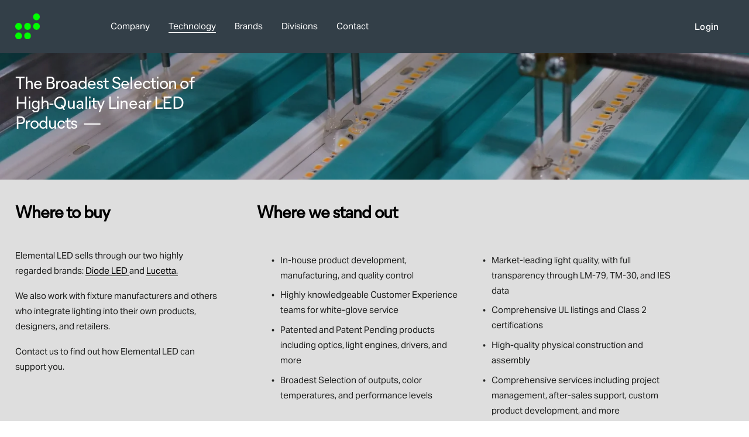

--- FILE ---
content_type: text/html;charset=utf-8
request_url: https://www.elementalled.com/products
body_size: 40228
content:
<!doctype html>
<html xmlns:og="http://opengraphprotocol.org/schema/" xmlns:fb="http://www.facebook.com/2008/fbml" lang="en-US"  >
  <head>
    <meta http-equiv="X-UA-Compatible" content="IE=edge,chrome=1">
    <meta name="viewport" content="width=device-width, initial-scale=1">
    <!-- This is Squarespace. --><!-- magnolia-groundhog-e9c2 -->
<base href="">
<meta charset="utf-8" />
<title>Products &mdash; Elemental LED</title>
<meta http-equiv="Accept-CH" content="Sec-CH-UA-Platform-Version, Sec-CH-UA-Model" /><link rel="icon" type="image/x-icon" href="https://images.squarespace-cdn.com/content/v1/63705ed92f6fbc433713af1a/ac51ada1-da0e-48d2-9baf-1151e8368320/favicon.ico?format=100w"/>
<link rel="canonical" href="https://www.elementalled.com/products"/>
<meta property="og:site_name" content="Elemental LED"/>
<meta property="og:title" content="Products &mdash; Elemental LED"/>
<meta property="og:url" content="https://www.elementalled.com/products"/>
<meta property="og:type" content="website"/>
<meta property="og:description" content="Elemental LED sells through our two highly regarded brands: Diode LED and Lucetta. We also work with fixture manufacturers and others who integrate lighting into their own products, designers, and retailers."/>
<meta property="og:image" content="http://static1.squarespace.com/static/63705ed92f6fbc433713af1a/t/65316dfa42342e6b34ed6bbb/1729111456184/social.jpg?format=1500w"/>
<meta property="og:image:width" content="1000"/>
<meta property="og:image:height" content="686"/>
<meta itemprop="name" content="Products — Elemental LED"/>
<meta itemprop="url" content="https://www.elementalled.com/products"/>
<meta itemprop="description" content="Elemental LED sells through our two highly regarded brands: Diode LED and Lucetta. We also work with fixture manufacturers and others who integrate lighting into their own products, designers, and retailers."/>
<meta itemprop="thumbnailUrl" content="http://static1.squarespace.com/static/63705ed92f6fbc433713af1a/t/65316dfa42342e6b34ed6bbb/1729111456184/social.jpg?format=1500w"/>
<link rel="image_src" href="http://static1.squarespace.com/static/63705ed92f6fbc433713af1a/t/65316dfa42342e6b34ed6bbb/1729111456184/social.jpg?format=1500w" />
<meta itemprop="image" content="http://static1.squarespace.com/static/63705ed92f6fbc433713af1a/t/65316dfa42342e6b34ed6bbb/1729111456184/social.jpg?format=1500w"/>
<meta name="twitter:title" content="Products — Elemental LED"/>
<meta name="twitter:image" content="http://static1.squarespace.com/static/63705ed92f6fbc433713af1a/t/65316dfa42342e6b34ed6bbb/1729111456184/social.jpg?format=1500w"/>
<meta name="twitter:url" content="https://www.elementalled.com/products"/>
<meta name="twitter:card" content="summary"/>
<meta name="twitter:description" content="Elemental LED sells through our two highly regarded brands: Diode LED and Lucetta. We also work with fixture manufacturers and others who integrate lighting into their own products, designers, and retailers."/>
<meta name="description" content="Elemental LED sells through our two highly regarded brands: Diode LED and 
Lucetta. We also work with fixture manufacturers and others who integrate 
lighting into their own products, designers, and retailers." />
<link rel="preconnect" href="https://images.squarespace-cdn.com">
<link rel="preconnect" href="https://use.typekit.net" crossorigin>
<link rel="preconnect" href="https://p.typekit.net" crossorigin>
<script type="text/javascript" src="//use.typekit.net/ik/[base64].js" async fetchpriority="high" onload="try{Typekit.load();}catch(e){} document.documentElement.classList.remove('wf-loading');"></script>
<script>document.documentElement.classList.add('wf-loading')</script>
<style>@keyframes fonts-loading { 0%, 99% { color: transparent; } } html.wf-loading * { animation: fonts-loading 3s; }</style>
<script type="text/javascript" crossorigin="anonymous" defer="true" nomodule="nomodule" src="//assets.squarespace.com/@sqs/polyfiller/1.6/legacy.js"></script>
<script type="text/javascript" crossorigin="anonymous" defer="true" src="//assets.squarespace.com/@sqs/polyfiller/1.6/modern.js"></script>
<script type="text/javascript">SQUARESPACE_ROLLUPS = {};</script>
<script>(function(rollups, name) { if (!rollups[name]) { rollups[name] = {}; } rollups[name].js = ["//assets.squarespace.com/universal/scripts-compressed/extract-css-runtime-0ee3d7a227df350b-min.en-US.js"]; })(SQUARESPACE_ROLLUPS, 'squarespace-extract_css_runtime');</script>
<script crossorigin="anonymous" src="//assets.squarespace.com/universal/scripts-compressed/extract-css-runtime-0ee3d7a227df350b-min.en-US.js" defer ></script><script>(function(rollups, name) { if (!rollups[name]) { rollups[name] = {}; } rollups[name].js = ["//assets.squarespace.com/universal/scripts-compressed/extract-css-moment-js-vendor-6f2a1f6ec9a41489-min.en-US.js"]; })(SQUARESPACE_ROLLUPS, 'squarespace-extract_css_moment_js_vendor');</script>
<script crossorigin="anonymous" src="//assets.squarespace.com/universal/scripts-compressed/extract-css-moment-js-vendor-6f2a1f6ec9a41489-min.en-US.js" defer ></script><script>(function(rollups, name) { if (!rollups[name]) { rollups[name] = {}; } rollups[name].js = ["//assets.squarespace.com/universal/scripts-compressed/cldr-resource-pack-22ed584d99d9b83d-min.en-US.js"]; })(SQUARESPACE_ROLLUPS, 'squarespace-cldr_resource_pack');</script>
<script crossorigin="anonymous" src="//assets.squarespace.com/universal/scripts-compressed/cldr-resource-pack-22ed584d99d9b83d-min.en-US.js" defer ></script><script>(function(rollups, name) { if (!rollups[name]) { rollups[name] = {}; } rollups[name].js = ["//assets.squarespace.com/universal/scripts-compressed/common-vendors-stable-fbd854d40b0804b7-min.en-US.js"]; })(SQUARESPACE_ROLLUPS, 'squarespace-common_vendors_stable');</script>
<script crossorigin="anonymous" src="//assets.squarespace.com/universal/scripts-compressed/common-vendors-stable-fbd854d40b0804b7-min.en-US.js" defer ></script><script>(function(rollups, name) { if (!rollups[name]) { rollups[name] = {}; } rollups[name].js = ["//assets.squarespace.com/universal/scripts-compressed/common-vendors-7052b75402b03b15-min.en-US.js"]; })(SQUARESPACE_ROLLUPS, 'squarespace-common_vendors');</script>
<script crossorigin="anonymous" src="//assets.squarespace.com/universal/scripts-compressed/common-vendors-7052b75402b03b15-min.en-US.js" defer ></script><script>(function(rollups, name) { if (!rollups[name]) { rollups[name] = {}; } rollups[name].js = ["//assets.squarespace.com/universal/scripts-compressed/common-5090b37aa1adbfd1-min.en-US.js"]; })(SQUARESPACE_ROLLUPS, 'squarespace-common');</script>
<script crossorigin="anonymous" src="//assets.squarespace.com/universal/scripts-compressed/common-5090b37aa1adbfd1-min.en-US.js" defer ></script><script>(function(rollups, name) { if (!rollups[name]) { rollups[name] = {}; } rollups[name].js = ["//assets.squarespace.com/universal/scripts-compressed/performance-ad9e27deecfccdcd-min.en-US.js"]; })(SQUARESPACE_ROLLUPS, 'squarespace-performance');</script>
<script crossorigin="anonymous" src="//assets.squarespace.com/universal/scripts-compressed/performance-ad9e27deecfccdcd-min.en-US.js" defer ></script><script data-name="static-context">Static = window.Static || {}; Static.SQUARESPACE_CONTEXT = {"betaFeatureFlags":["member_areas_feature","enable_form_submission_trigger","marketing_landing_page","modernized-pdp-m2-enabled","override_block_styles","i18n_beta_website_locales","new_stacked_index","campaigns_thumbnail_layout","commerce-product-forms-rendering","campaigns_import_discounts","campaigns_merch_state","campaigns_discount_section_in_blasts","campaigns_discount_section_in_automations","section-sdk-plp-list-view-atc-button-enabled","contacts_and_campaigns_redesign","marketing_automations","scripts_defer","order_status_page_checkout_landing_enabled","supports_versioned_template_assets","campaigns_new_image_layout_picker","nested_categories"],"facebookAppId":"314192535267336","facebookApiVersion":"v6.0","rollups":{"squarespace-announcement-bar":{"js":"//assets.squarespace.com/universal/scripts-compressed/announcement-bar-cbedc76c6324797f-min.en-US.js"},"squarespace-audio-player":{"css":"//assets.squarespace.com/universal/styles-compressed/audio-player-b05f5197a871c566-min.en-US.css","js":"//assets.squarespace.com/universal/scripts-compressed/audio-player-da2700baaad04b07-min.en-US.js"},"squarespace-blog-collection-list":{"css":"//assets.squarespace.com/universal/styles-compressed/blog-collection-list-b4046463b72f34e2-min.en-US.css","js":"//assets.squarespace.com/universal/scripts-compressed/blog-collection-list-f78db80fc1cd6fce-min.en-US.js"},"squarespace-calendar-block-renderer":{"css":"//assets.squarespace.com/universal/styles-compressed/calendar-block-renderer-b72d08ba4421f5a0-min.en-US.css","js":"//assets.squarespace.com/universal/scripts-compressed/calendar-block-renderer-867a1d519964ab77-min.en-US.js"},"squarespace-chartjs-helpers":{"css":"//assets.squarespace.com/universal/styles-compressed/chartjs-helpers-96b256171ee039c1-min.en-US.css","js":"//assets.squarespace.com/universal/scripts-compressed/chartjs-helpers-4fd57f343946d08e-min.en-US.js"},"squarespace-comments":{"css":"//assets.squarespace.com/universal/styles-compressed/comments-621cedd89299c26d-min.en-US.css","js":"//assets.squarespace.com/universal/scripts-compressed/comments-cc444fae3fead46c-min.en-US.js"},"squarespace-custom-css-popup":{"css":"//assets.squarespace.com/universal/styles-compressed/custom-css-popup-2521e9fac704ef13-min.en-US.css","js":"//assets.squarespace.com/universal/scripts-compressed/custom-css-popup-a8c3b9321145de8d-min.en-US.js"},"squarespace-dialog":{"css":"//assets.squarespace.com/universal/styles-compressed/dialog-f9093f2d526b94df-min.en-US.css","js":"//assets.squarespace.com/universal/scripts-compressed/dialog-45f2a86bb0fad8dc-min.en-US.js"},"squarespace-events-collection":{"css":"//assets.squarespace.com/universal/styles-compressed/events-collection-b72d08ba4421f5a0-min.en-US.css","js":"//assets.squarespace.com/universal/scripts-compressed/events-collection-14cfd7ddff021d8b-min.en-US.js"},"squarespace-form-rendering-utils":{"js":"//assets.squarespace.com/universal/scripts-compressed/form-rendering-utils-2823e76ff925bfc2-min.en-US.js"},"squarespace-forms":{"css":"//assets.squarespace.com/universal/styles-compressed/forms-0afd3c6ac30bbab1-min.en-US.css","js":"//assets.squarespace.com/universal/scripts-compressed/forms-9b71770e3caa3dc7-min.en-US.js"},"squarespace-gallery-collection-list":{"css":"//assets.squarespace.com/universal/styles-compressed/gallery-collection-list-b4046463b72f34e2-min.en-US.css","js":"//assets.squarespace.com/universal/scripts-compressed/gallery-collection-list-07747667a3187b76-min.en-US.js"},"squarespace-image-zoom":{"css":"//assets.squarespace.com/universal/styles-compressed/image-zoom-b4046463b72f34e2-min.en-US.css","js":"//assets.squarespace.com/universal/scripts-compressed/image-zoom-60c18dc5f8f599ea-min.en-US.js"},"squarespace-pinterest":{"css":"//assets.squarespace.com/universal/styles-compressed/pinterest-b4046463b72f34e2-min.en-US.css","js":"//assets.squarespace.com/universal/scripts-compressed/pinterest-7d6f6ab4e8d3bd3f-min.en-US.js"},"squarespace-popup-overlay":{"css":"//assets.squarespace.com/universal/styles-compressed/popup-overlay-b742b752f5880972-min.en-US.css","js":"//assets.squarespace.com/universal/scripts-compressed/popup-overlay-2b60d0db5b93df47-min.en-US.js"},"squarespace-product-quick-view":{"css":"//assets.squarespace.com/universal/styles-compressed/product-quick-view-9548705e5cf7ee87-min.en-US.css","js":"//assets.squarespace.com/universal/scripts-compressed/product-quick-view-c0f1d4737121b851-min.en-US.js"},"squarespace-products-collection-item-v2":{"css":"//assets.squarespace.com/universal/styles-compressed/products-collection-item-v2-b4046463b72f34e2-min.en-US.css","js":"//assets.squarespace.com/universal/scripts-compressed/products-collection-item-v2-e3a3f101748fca6e-min.en-US.js"},"squarespace-products-collection-list-v2":{"css":"//assets.squarespace.com/universal/styles-compressed/products-collection-list-v2-b4046463b72f34e2-min.en-US.css","js":"//assets.squarespace.com/universal/scripts-compressed/products-collection-list-v2-eedc544f4cc56af4-min.en-US.js"},"squarespace-search-page":{"css":"//assets.squarespace.com/universal/styles-compressed/search-page-90a67fc09b9b32c6-min.en-US.css","js":"//assets.squarespace.com/universal/scripts-compressed/search-page-e64261438cc72da8-min.en-US.js"},"squarespace-search-preview":{"js":"//assets.squarespace.com/universal/scripts-compressed/search-preview-cd4d6b833e1e7e59-min.en-US.js"},"squarespace-simple-liking":{"css":"//assets.squarespace.com/universal/styles-compressed/simple-liking-701bf8bbc05ec6aa-min.en-US.css","js":"//assets.squarespace.com/universal/scripts-compressed/simple-liking-c63bf8989a1c119a-min.en-US.js"},"squarespace-social-buttons":{"css":"//assets.squarespace.com/universal/styles-compressed/social-buttons-95032e5fa98e47a5-min.en-US.css","js":"//assets.squarespace.com/universal/scripts-compressed/social-buttons-0839ae7d1715ddd3-min.en-US.js"},"squarespace-tourdates":{"css":"//assets.squarespace.com/universal/styles-compressed/tourdates-b4046463b72f34e2-min.en-US.css","js":"//assets.squarespace.com/universal/scripts-compressed/tourdates-3d0769ff3268f527-min.en-US.js"},"squarespace-website-overlays-manager":{"css":"//assets.squarespace.com/universal/styles-compressed/website-overlays-manager-07ea5a4e004e6710-min.en-US.css","js":"//assets.squarespace.com/universal/scripts-compressed/website-overlays-manager-532fc21fb15f0ba1-min.en-US.js"}},"pageType":2,"website":{"id":"63705ed92f6fbc433713af1a","identifier":"magnolia-groundhog-e9c2","websiteType":1,"contentModifiedOn":1757378668589,"cloneable":false,"hasBeenCloneable":false,"siteStatus":{},"language":"en-US","translationLocale":"en-US","formattingLocale":"en-US","timeZone":"America/New_York","machineTimeZoneOffset":-18000000,"timeZoneOffset":-18000000,"timeZoneAbbr":"EST","siteTitle":"Elemental LED","fullSiteTitle":"Products \u2014 Elemental LED","logoImageId":"63716fda5208b94b98f68719","socialLogoImageId":"65316dfa42342e6b34ed6bbb","shareButtonOptions":{"1":true,"4":true,"7":true,"3":true,"8":true,"2":true,"6":true},"logoImageUrl":"//images.squarespace-cdn.com/content/v1/63705ed92f6fbc433713af1a/ab9b8143-846f-4d9e-896c-226bced443ee/Elemental-Motif.png","socialLogoImageUrl":"//images.squarespace-cdn.com/content/v1/63705ed92f6fbc433713af1a/cf1c874f-501d-4e75-a87d-f1c5d7bc15f3/social.jpg","authenticUrl":"https://www.elementalled.com","internalUrl":"https://magnolia-groundhog-e9c2.squarespace.com","baseUrl":"https://www.elementalled.com","primaryDomain":"www.elementalled.com","sslSetting":3,"isHstsEnabled":true,"socialAccounts":[{"serviceId":65,"screenname":"LinkedIn","addedOn":1697651276028,"profileUrl":"http://www.linkedin.com/company/elemental-led","iconEnabled":true,"serviceName":"linkedin-unauth"},{"serviceId":69,"screenname":"YouTube","addedOn":1668308697567,"profileUrl":"https://www.youtube.com/user/elementalled","iconEnabled":true,"serviceName":"youtube-unauth"},{"serviceId":64,"screenname":"Instagram","addedOn":1697651416445,"profileUrl":"https://www.instagram.com/diodeled/","iconEnabled":true,"serviceName":"instagram-unauth"}],"typekitId":"","statsMigrated":false,"imageMetadataProcessingEnabled":false,"screenshotId":"02f310d6507c8b9354cde98bf39c88a4f744b00cc43787266f7caa3af3bc9c6d","captchaSettings":{"siteKey":"","enabledForDonations":false},"showOwnerLogin":false},"websiteSettings":{"id":"63705ed92f6fbc433713af1d","websiteId":"63705ed92f6fbc433713af1a","subjects":[],"country":"US","state":"NY","simpleLikingEnabled":true,"mobileInfoBarSettings":{"isContactEmailEnabled":false,"isContactPhoneNumberEnabled":false,"isLocationEnabled":false,"isBusinessHoursEnabled":false},"popupOverlaySettings":{"style":2,"showOnScroll":false,"scrollPercentage":25,"showOnTimer":true,"timerDelay":5000,"showUntilSignup":false,"displayFrequency":30,"enableMobile":false,"enabledPages":[],"showOnAllPages":true,"version":1},"commentLikesAllowed":true,"commentAnonAllowed":true,"commentThreaded":true,"commentApprovalRequired":false,"commentAvatarsOn":true,"commentSortType":2,"commentFlagThreshold":0,"commentFlagsAllowed":true,"commentEnableByDefault":true,"commentDisableAfterDaysDefault":0,"disqusShortname":"","commentsEnabled":false,"storeSettings":{"returnPolicy":null,"termsOfService":null,"privacyPolicy":null,"expressCheckout":false,"continueShoppingLinkUrl":"/","useLightCart":false,"showNoteField":false,"shippingCountryDefaultValue":"US","billToShippingDefaultValue":false,"showShippingPhoneNumber":true,"isShippingPhoneRequired":false,"showBillingPhoneNumber":true,"isBillingPhoneRequired":false,"currenciesSupported":["USD","CAD","GBP","AUD","EUR","CHF","NOK","SEK","DKK","NZD","SGD","MXN","HKD","CZK","ILS","MYR","RUB","PHP","PLN","THB","BRL","ARS","COP","IDR","INR","JPY","ZAR"],"defaultCurrency":"USD","selectedCurrency":"USD","measurementStandard":1,"showCustomCheckoutForm":false,"checkoutPageMarketingOptInEnabled":true,"enableMailingListOptInByDefault":false,"sameAsRetailLocation":false,"merchandisingSettings":{"scarcityEnabledOnProductItems":false,"scarcityEnabledOnProductBlocks":false,"scarcityMessageType":"DEFAULT_SCARCITY_MESSAGE","scarcityThreshold":10,"multipleQuantityAllowedForServices":true,"restockNotificationsEnabled":false,"restockNotificationsSuccessText":"","restockNotificationsMailingListSignUpEnabled":false,"relatedProductsEnabled":false,"relatedProductsOrdering":"random","soldOutVariantsDropdownDisabled":false,"productComposerOptedIn":false,"productComposerABTestOptedOut":false,"productReviewsEnabled":false},"minimumOrderSubtotalEnabled":false,"minimumOrderSubtotal":{"currency":"USD","value":"0.00"},"addToCartConfirmationType":2,"isLive":false,"multipleQuantityAllowedForServices":true},"useEscapeKeyToLogin":false,"ssBadgeType":1,"ssBadgePosition":4,"ssBadgeVisibility":1,"ssBadgeDevices":1,"pinterestOverlayOptions":{"mode":"disabled"},"userAccountsSettings":{"loginAllowed":false,"signupAllowed":false}},"cookieSettings":{"isCookieBannerEnabled":false,"isRestrictiveCookiePolicyEnabled":false,"cookieBannerText":"","cookieBannerTheme":"","cookieBannerVariant":"","cookieBannerPosition":"","cookieBannerCtaVariant":"","cookieBannerCtaText":"","cookieBannerAcceptType":"OPT_IN","cookieBannerOptOutCtaText":"","cookieBannerHasOptOut":false,"cookieBannerHasManageCookies":true,"cookieBannerManageCookiesLabel":"","cookieBannerSavedPreferencesText":"","cookieBannerSavedPreferencesLayout":"PILL"},"websiteCloneable":false,"collection":{"title":"Products","id":"64c9458cc4f30a787310a659","fullUrl":"/products","type":10,"permissionType":1},"subscribed":false,"appDomain":"squarespace.com","templateTweakable":true,"tweakJSON":{"form-use-theme-colors":"false","header-logo-height":"44px","header-mobile-logo-max-height":"46px","header-vert-padding":"1vw","header-width":"Inset","maxPageWidth":"3000px","mobile-header-vert-padding":"6vw","pagePadding":"2vw","tweak-blog-alternating-side-by-side-image-aspect-ratio":"3:2 Standard","tweak-blog-alternating-side-by-side-image-spacing":"6%","tweak-blog-alternating-side-by-side-meta-spacing":"20px","tweak-blog-alternating-side-by-side-primary-meta":"Categories","tweak-blog-alternating-side-by-side-read-more-spacing":"20px","tweak-blog-alternating-side-by-side-secondary-meta":"Date","tweak-blog-basic-grid-columns":"2","tweak-blog-basic-grid-image-aspect-ratio":"16:9 Widescreen","tweak-blog-basic-grid-image-spacing":"10px","tweak-blog-basic-grid-meta-spacing":"37px","tweak-blog-basic-grid-primary-meta":"Categories","tweak-blog-basic-grid-read-more-spacing":"37px","tweak-blog-basic-grid-secondary-meta":"Date","tweak-blog-item-custom-width":"75","tweak-blog-item-show-author-profile":"false","tweak-blog-item-width":"Medium","tweak-blog-masonry-columns":"2","tweak-blog-masonry-horizontal-spacing":"30px","tweak-blog-masonry-image-spacing":"20px","tweak-blog-masonry-meta-spacing":"20px","tweak-blog-masonry-primary-meta":"Categories","tweak-blog-masonry-read-more-spacing":"20px","tweak-blog-masonry-secondary-meta":"Date","tweak-blog-masonry-vertical-spacing":"30px","tweak-blog-side-by-side-image-aspect-ratio":"3:2 Standard","tweak-blog-side-by-side-image-spacing":"2%","tweak-blog-side-by-side-meta-spacing":"20px","tweak-blog-side-by-side-primary-meta":"Categories","tweak-blog-side-by-side-read-more-spacing":"20px","tweak-blog-side-by-side-secondary-meta":"Date","tweak-blog-single-column-image-spacing":"50px","tweak-blog-single-column-meta-spacing":"30px","tweak-blog-single-column-primary-meta":"Categories","tweak-blog-single-column-read-more-spacing":"30px","tweak-blog-single-column-secondary-meta":"Date","tweak-events-stacked-show-thumbnails":"true","tweak-events-stacked-thumbnail-size":"3:2 Standard","tweak-fixed-header":"true","tweak-fixed-header-style":"Basic","tweak-global-animations-animation-curve":"ease","tweak-global-animations-animation-delay":"0.1s","tweak-global-animations-animation-duration":"0.1s","tweak-global-animations-animation-style":"fade","tweak-global-animations-animation-type":"none","tweak-global-animations-complexity-level":"detailed","tweak-global-animations-enabled":"false","tweak-portfolio-grid-basic-custom-height":"50","tweak-portfolio-grid-overlay-custom-height":"20","tweak-portfolio-hover-follow-acceleration":"10%","tweak-portfolio-hover-follow-animation-duration":"Medium","tweak-portfolio-hover-follow-animation-type":"Fade","tweak-portfolio-hover-follow-delimiter":"Forward Slash","tweak-portfolio-hover-follow-front":"false","tweak-portfolio-hover-follow-layout":"Inline","tweak-portfolio-hover-follow-size":"75","tweak-portfolio-hover-follow-text-spacing-x":"1.5","tweak-portfolio-hover-follow-text-spacing-y":"1.5","tweak-portfolio-hover-static-animation-duration":"Medium","tweak-portfolio-hover-static-animation-type":"Scale Up","tweak-portfolio-hover-static-delimiter":"Forward Slash","tweak-portfolio-hover-static-front":"false","tweak-portfolio-hover-static-layout":"Stacked","tweak-portfolio-hover-static-size":"75","tweak-portfolio-hover-static-text-spacing-x":"1.5","tweak-portfolio-hover-static-text-spacing-y":"1.5","tweak-portfolio-index-background-animation-duration":"Medium","tweak-portfolio-index-background-animation-type":"Fade","tweak-portfolio-index-background-custom-height":"50","tweak-portfolio-index-background-delimiter":"None","tweak-portfolio-index-background-height":"Large","tweak-portfolio-index-background-horizontal-alignment":"Center","tweak-portfolio-index-background-link-format":"Stacked","tweak-portfolio-index-background-persist":"false","tweak-portfolio-index-background-vertical-alignment":"Middle","tweak-portfolio-index-background-width":"Full","tweak-product-basic-item-click-action":"None","tweak-product-basic-item-gallery-aspect-ratio":"3:4 Three-Four (Vertical)","tweak-product-basic-item-gallery-design":"Slideshow","tweak-product-basic-item-gallery-width":"50%","tweak-product-basic-item-hover-action":"None","tweak-product-basic-item-image-spacing":"2vw","tweak-product-basic-item-image-zoom-factor":"2","tweak-product-basic-item-product-variant-display":"Dropdown","tweak-product-basic-item-thumbnail-placement":"Side","tweak-product-basic-item-variant-picker-layout":"Dropdowns","tweak-products-add-to-cart-button":"false","tweak-products-columns":"2","tweak-products-gutter-column":"2vw","tweak-products-gutter-row":"2vw","tweak-products-header-text-alignment":"Middle","tweak-products-image-aspect-ratio":"1:1 Square","tweak-products-image-text-spacing":"0.5vw","tweak-products-mobile-columns":"1","tweak-products-text-alignment":"Left","tweak-products-width":"Full","tweak-transparent-header":"false"},"templateId":"5c5a519771c10ba3470d8101","templateVersion":"7.1","pageFeatures":[1,2,4],"gmRenderKey":"QUl6YVN5Q0JUUk9xNkx1dkZfSUUxcjQ2LVQ0QWVUU1YtMGQ3bXk4","templateScriptsRootUrl":"https://static1.squarespace.com/static/vta/5c5a519771c10ba3470d8101/scripts/","impersonatedSession":false,"tzData":{"zones":[[-300,"US","E%sT",null]],"rules":{"US":[[1967,2006,null,"Oct","lastSun","2:00","0","S"],[1987,2006,null,"Apr","Sun>=1","2:00","1:00","D"],[2007,"max",null,"Mar","Sun>=8","2:00","1:00","D"],[2007,"max",null,"Nov","Sun>=1","2:00","0","S"]]}},"showAnnouncementBar":false,"recaptchaEnterpriseContext":{"recaptchaEnterpriseSiteKey":"6LdDFQwjAAAAAPigEvvPgEVbb7QBm-TkVJdDTlAv"},"i18nContext":{"timeZoneData":{"id":"America/New_York","name":"Eastern Time"}},"env":"PRODUCTION","visitorFormContext":{"formFieldFormats":{"countries":[{"name":"Afghanistan","code":"AF","phoneCode":"+93"},{"name":"\u00C5land Islands","code":"AX","phoneCode":"+358"},{"name":"Albania","code":"AL","phoneCode":"+355"},{"name":"Algeria","code":"DZ","phoneCode":"+213"},{"name":"American Samoa","code":"AS","phoneCode":"+1"},{"name":"Andorra","code":"AD","phoneCode":"+376"},{"name":"Angola","code":"AO","phoneCode":"+244"},{"name":"Anguilla","code":"AI","phoneCode":"+1"},{"name":"Antigua & Barbuda","code":"AG","phoneCode":"+1"},{"name":"Argentina","code":"AR","phoneCode":"+54"},{"name":"Armenia","code":"AM","phoneCode":"+374"},{"name":"Aruba","code":"AW","phoneCode":"+297"},{"name":"Ascension Island","code":"AC","phoneCode":"+247"},{"name":"Australia","code":"AU","phoneCode":"+61"},{"name":"Austria","code":"AT","phoneCode":"+43"},{"name":"Azerbaijan","code":"AZ","phoneCode":"+994"},{"name":"Bahamas","code":"BS","phoneCode":"+1"},{"name":"Bahrain","code":"BH","phoneCode":"+973"},{"name":"Bangladesh","code":"BD","phoneCode":"+880"},{"name":"Barbados","code":"BB","phoneCode":"+1"},{"name":"Belarus","code":"BY","phoneCode":"+375"},{"name":"Belgium","code":"BE","phoneCode":"+32"},{"name":"Belize","code":"BZ","phoneCode":"+501"},{"name":"Benin","code":"BJ","phoneCode":"+229"},{"name":"Bermuda","code":"BM","phoneCode":"+1"},{"name":"Bhutan","code":"BT","phoneCode":"+975"},{"name":"Bolivia","code":"BO","phoneCode":"+591"},{"name":"Bosnia & Herzegovina","code":"BA","phoneCode":"+387"},{"name":"Botswana","code":"BW","phoneCode":"+267"},{"name":"Brazil","code":"BR","phoneCode":"+55"},{"name":"British Indian Ocean Territory","code":"IO","phoneCode":"+246"},{"name":"British Virgin Islands","code":"VG","phoneCode":"+1"},{"name":"Brunei","code":"BN","phoneCode":"+673"},{"name":"Bulgaria","code":"BG","phoneCode":"+359"},{"name":"Burkina Faso","code":"BF","phoneCode":"+226"},{"name":"Burundi","code":"BI","phoneCode":"+257"},{"name":"Cambodia","code":"KH","phoneCode":"+855"},{"name":"Cameroon","code":"CM","phoneCode":"+237"},{"name":"Canada","code":"CA","phoneCode":"+1"},{"name":"Cape Verde","code":"CV","phoneCode":"+238"},{"name":"Caribbean Netherlands","code":"BQ","phoneCode":"+599"},{"name":"Cayman Islands","code":"KY","phoneCode":"+1"},{"name":"Central African Republic","code":"CF","phoneCode":"+236"},{"name":"Chad","code":"TD","phoneCode":"+235"},{"name":"Chile","code":"CL","phoneCode":"+56"},{"name":"China","code":"CN","phoneCode":"+86"},{"name":"Christmas Island","code":"CX","phoneCode":"+61"},{"name":"Cocos (Keeling) Islands","code":"CC","phoneCode":"+61"},{"name":"Colombia","code":"CO","phoneCode":"+57"},{"name":"Comoros","code":"KM","phoneCode":"+269"},{"name":"Congo - Brazzaville","code":"CG","phoneCode":"+242"},{"name":"Congo - Kinshasa","code":"CD","phoneCode":"+243"},{"name":"Cook Islands","code":"CK","phoneCode":"+682"},{"name":"Costa Rica","code":"CR","phoneCode":"+506"},{"name":"C\u00F4te d\u2019Ivoire","code":"CI","phoneCode":"+225"},{"name":"Croatia","code":"HR","phoneCode":"+385"},{"name":"Cuba","code":"CU","phoneCode":"+53"},{"name":"Cura\u00E7ao","code":"CW","phoneCode":"+599"},{"name":"Cyprus","code":"CY","phoneCode":"+357"},{"name":"Czechia","code":"CZ","phoneCode":"+420"},{"name":"Denmark","code":"DK","phoneCode":"+45"},{"name":"Djibouti","code":"DJ","phoneCode":"+253"},{"name":"Dominica","code":"DM","phoneCode":"+1"},{"name":"Dominican Republic","code":"DO","phoneCode":"+1"},{"name":"Ecuador","code":"EC","phoneCode":"+593"},{"name":"Egypt","code":"EG","phoneCode":"+20"},{"name":"El Salvador","code":"SV","phoneCode":"+503"},{"name":"Equatorial Guinea","code":"GQ","phoneCode":"+240"},{"name":"Eritrea","code":"ER","phoneCode":"+291"},{"name":"Estonia","code":"EE","phoneCode":"+372"},{"name":"Eswatini","code":"SZ","phoneCode":"+268"},{"name":"Ethiopia","code":"ET","phoneCode":"+251"},{"name":"Falkland Islands","code":"FK","phoneCode":"+500"},{"name":"Faroe Islands","code":"FO","phoneCode":"+298"},{"name":"Fiji","code":"FJ","phoneCode":"+679"},{"name":"Finland","code":"FI","phoneCode":"+358"},{"name":"France","code":"FR","phoneCode":"+33"},{"name":"French Guiana","code":"GF","phoneCode":"+594"},{"name":"French Polynesia","code":"PF","phoneCode":"+689"},{"name":"Gabon","code":"GA","phoneCode":"+241"},{"name":"Gambia","code":"GM","phoneCode":"+220"},{"name":"Georgia","code":"GE","phoneCode":"+995"},{"name":"Germany","code":"DE","phoneCode":"+49"},{"name":"Ghana","code":"GH","phoneCode":"+233"},{"name":"Gibraltar","code":"GI","phoneCode":"+350"},{"name":"Greece","code":"GR","phoneCode":"+30"},{"name":"Greenland","code":"GL","phoneCode":"+299"},{"name":"Grenada","code":"GD","phoneCode":"+1"},{"name":"Guadeloupe","code":"GP","phoneCode":"+590"},{"name":"Guam","code":"GU","phoneCode":"+1"},{"name":"Guatemala","code":"GT","phoneCode":"+502"},{"name":"Guernsey","code":"GG","phoneCode":"+44"},{"name":"Guinea","code":"GN","phoneCode":"+224"},{"name":"Guinea-Bissau","code":"GW","phoneCode":"+245"},{"name":"Guyana","code":"GY","phoneCode":"+592"},{"name":"Haiti","code":"HT","phoneCode":"+509"},{"name":"Honduras","code":"HN","phoneCode":"+504"},{"name":"Hong Kong SAR China","code":"HK","phoneCode":"+852"},{"name":"Hungary","code":"HU","phoneCode":"+36"},{"name":"Iceland","code":"IS","phoneCode":"+354"},{"name":"India","code":"IN","phoneCode":"+91"},{"name":"Indonesia","code":"ID","phoneCode":"+62"},{"name":"Iran","code":"IR","phoneCode":"+98"},{"name":"Iraq","code":"IQ","phoneCode":"+964"},{"name":"Ireland","code":"IE","phoneCode":"+353"},{"name":"Isle of Man","code":"IM","phoneCode":"+44"},{"name":"Israel","code":"IL","phoneCode":"+972"},{"name":"Italy","code":"IT","phoneCode":"+39"},{"name":"Jamaica","code":"JM","phoneCode":"+1"},{"name":"Japan","code":"JP","phoneCode":"+81"},{"name":"Jersey","code":"JE","phoneCode":"+44"},{"name":"Jordan","code":"JO","phoneCode":"+962"},{"name":"Kazakhstan","code":"KZ","phoneCode":"+7"},{"name":"Kenya","code":"KE","phoneCode":"+254"},{"name":"Kiribati","code":"KI","phoneCode":"+686"},{"name":"Kosovo","code":"XK","phoneCode":"+383"},{"name":"Kuwait","code":"KW","phoneCode":"+965"},{"name":"Kyrgyzstan","code":"KG","phoneCode":"+996"},{"name":"Laos","code":"LA","phoneCode":"+856"},{"name":"Latvia","code":"LV","phoneCode":"+371"},{"name":"Lebanon","code":"LB","phoneCode":"+961"},{"name":"Lesotho","code":"LS","phoneCode":"+266"},{"name":"Liberia","code":"LR","phoneCode":"+231"},{"name":"Libya","code":"LY","phoneCode":"+218"},{"name":"Liechtenstein","code":"LI","phoneCode":"+423"},{"name":"Lithuania","code":"LT","phoneCode":"+370"},{"name":"Luxembourg","code":"LU","phoneCode":"+352"},{"name":"Macao SAR China","code":"MO","phoneCode":"+853"},{"name":"Madagascar","code":"MG","phoneCode":"+261"},{"name":"Malawi","code":"MW","phoneCode":"+265"},{"name":"Malaysia","code":"MY","phoneCode":"+60"},{"name":"Maldives","code":"MV","phoneCode":"+960"},{"name":"Mali","code":"ML","phoneCode":"+223"},{"name":"Malta","code":"MT","phoneCode":"+356"},{"name":"Marshall Islands","code":"MH","phoneCode":"+692"},{"name":"Martinique","code":"MQ","phoneCode":"+596"},{"name":"Mauritania","code":"MR","phoneCode":"+222"},{"name":"Mauritius","code":"MU","phoneCode":"+230"},{"name":"Mayotte","code":"YT","phoneCode":"+262"},{"name":"Mexico","code":"MX","phoneCode":"+52"},{"name":"Micronesia","code":"FM","phoneCode":"+691"},{"name":"Moldova","code":"MD","phoneCode":"+373"},{"name":"Monaco","code":"MC","phoneCode":"+377"},{"name":"Mongolia","code":"MN","phoneCode":"+976"},{"name":"Montenegro","code":"ME","phoneCode":"+382"},{"name":"Montserrat","code":"MS","phoneCode":"+1"},{"name":"Morocco","code":"MA","phoneCode":"+212"},{"name":"Mozambique","code":"MZ","phoneCode":"+258"},{"name":"Myanmar (Burma)","code":"MM","phoneCode":"+95"},{"name":"Namibia","code":"NA","phoneCode":"+264"},{"name":"Nauru","code":"NR","phoneCode":"+674"},{"name":"Nepal","code":"NP","phoneCode":"+977"},{"name":"Netherlands","code":"NL","phoneCode":"+31"},{"name":"New Caledonia","code":"NC","phoneCode":"+687"},{"name":"New Zealand","code":"NZ","phoneCode":"+64"},{"name":"Nicaragua","code":"NI","phoneCode":"+505"},{"name":"Niger","code":"NE","phoneCode":"+227"},{"name":"Nigeria","code":"NG","phoneCode":"+234"},{"name":"Niue","code":"NU","phoneCode":"+683"},{"name":"Norfolk Island","code":"NF","phoneCode":"+672"},{"name":"Northern Mariana Islands","code":"MP","phoneCode":"+1"},{"name":"North Korea","code":"KP","phoneCode":"+850"},{"name":"North Macedonia","code":"MK","phoneCode":"+389"},{"name":"Norway","code":"NO","phoneCode":"+47"},{"name":"Oman","code":"OM","phoneCode":"+968"},{"name":"Pakistan","code":"PK","phoneCode":"+92"},{"name":"Palau","code":"PW","phoneCode":"+680"},{"name":"Palestinian Territories","code":"PS","phoneCode":"+970"},{"name":"Panama","code":"PA","phoneCode":"+507"},{"name":"Papua New Guinea","code":"PG","phoneCode":"+675"},{"name":"Paraguay","code":"PY","phoneCode":"+595"},{"name":"Peru","code":"PE","phoneCode":"+51"},{"name":"Philippines","code":"PH","phoneCode":"+63"},{"name":"Poland","code":"PL","phoneCode":"+48"},{"name":"Portugal","code":"PT","phoneCode":"+351"},{"name":"Puerto Rico","code":"PR","phoneCode":"+1"},{"name":"Qatar","code":"QA","phoneCode":"+974"},{"name":"R\u00E9union","code":"RE","phoneCode":"+262"},{"name":"Romania","code":"RO","phoneCode":"+40"},{"name":"Russia","code":"RU","phoneCode":"+7"},{"name":"Rwanda","code":"RW","phoneCode":"+250"},{"name":"Samoa","code":"WS","phoneCode":"+685"},{"name":"San Marino","code":"SM","phoneCode":"+378"},{"name":"S\u00E3o Tom\u00E9 & Pr\u00EDncipe","code":"ST","phoneCode":"+239"},{"name":"Saudi Arabia","code":"SA","phoneCode":"+966"},{"name":"Senegal","code":"SN","phoneCode":"+221"},{"name":"Serbia","code":"RS","phoneCode":"+381"},{"name":"Seychelles","code":"SC","phoneCode":"+248"},{"name":"Sierra Leone","code":"SL","phoneCode":"+232"},{"name":"Singapore","code":"SG","phoneCode":"+65"},{"name":"Sint Maarten","code":"SX","phoneCode":"+1"},{"name":"Slovakia","code":"SK","phoneCode":"+421"},{"name":"Slovenia","code":"SI","phoneCode":"+386"},{"name":"Solomon Islands","code":"SB","phoneCode":"+677"},{"name":"Somalia","code":"SO","phoneCode":"+252"},{"name":"South Africa","code":"ZA","phoneCode":"+27"},{"name":"South Korea","code":"KR","phoneCode":"+82"},{"name":"South Sudan","code":"SS","phoneCode":"+211"},{"name":"Spain","code":"ES","phoneCode":"+34"},{"name":"Sri Lanka","code":"LK","phoneCode":"+94"},{"name":"St. Barth\u00E9lemy","code":"BL","phoneCode":"+590"},{"name":"St. Helena","code":"SH","phoneCode":"+290"},{"name":"St. Kitts & Nevis","code":"KN","phoneCode":"+1"},{"name":"St. Lucia","code":"LC","phoneCode":"+1"},{"name":"St. Martin","code":"MF","phoneCode":"+590"},{"name":"St. Pierre & Miquelon","code":"PM","phoneCode":"+508"},{"name":"St. Vincent & Grenadines","code":"VC","phoneCode":"+1"},{"name":"Sudan","code":"SD","phoneCode":"+249"},{"name":"Suriname","code":"SR","phoneCode":"+597"},{"name":"Svalbard & Jan Mayen","code":"SJ","phoneCode":"+47"},{"name":"Sweden","code":"SE","phoneCode":"+46"},{"name":"Switzerland","code":"CH","phoneCode":"+41"},{"name":"Syria","code":"SY","phoneCode":"+963"},{"name":"Taiwan","code":"TW","phoneCode":"+886"},{"name":"Tajikistan","code":"TJ","phoneCode":"+992"},{"name":"Tanzania","code":"TZ","phoneCode":"+255"},{"name":"Thailand","code":"TH","phoneCode":"+66"},{"name":"Timor-Leste","code":"TL","phoneCode":"+670"},{"name":"Togo","code":"TG","phoneCode":"+228"},{"name":"Tokelau","code":"TK","phoneCode":"+690"},{"name":"Tonga","code":"TO","phoneCode":"+676"},{"name":"Trinidad & Tobago","code":"TT","phoneCode":"+1"},{"name":"Tristan da Cunha","code":"TA","phoneCode":"+290"},{"name":"Tunisia","code":"TN","phoneCode":"+216"},{"name":"T\u00FCrkiye","code":"TR","phoneCode":"+90"},{"name":"Turkmenistan","code":"TM","phoneCode":"+993"},{"name":"Turks & Caicos Islands","code":"TC","phoneCode":"+1"},{"name":"Tuvalu","code":"TV","phoneCode":"+688"},{"name":"U.S. Virgin Islands","code":"VI","phoneCode":"+1"},{"name":"Uganda","code":"UG","phoneCode":"+256"},{"name":"Ukraine","code":"UA","phoneCode":"+380"},{"name":"United Arab Emirates","code":"AE","phoneCode":"+971"},{"name":"United Kingdom","code":"GB","phoneCode":"+44"},{"name":"United States","code":"US","phoneCode":"+1"},{"name":"Uruguay","code":"UY","phoneCode":"+598"},{"name":"Uzbekistan","code":"UZ","phoneCode":"+998"},{"name":"Vanuatu","code":"VU","phoneCode":"+678"},{"name":"Vatican City","code":"VA","phoneCode":"+39"},{"name":"Venezuela","code":"VE","phoneCode":"+58"},{"name":"Vietnam","code":"VN","phoneCode":"+84"},{"name":"Wallis & Futuna","code":"WF","phoneCode":"+681"},{"name":"Western Sahara","code":"EH","phoneCode":"+212"},{"name":"Yemen","code":"YE","phoneCode":"+967"},{"name":"Zambia","code":"ZM","phoneCode":"+260"},{"name":"Zimbabwe","code":"ZW","phoneCode":"+263"}],"initialAddressFormat":{"id":0,"type":"ADDRESS","country":"US","labelLocale":"en","fields":[{"type":"FIELD","label":"Address Line 1","identifier":"Line1","length":0,"required":true,"metadata":{"autocomplete":"address-line1"}},{"type":"SEPARATOR","label":"\n","identifier":"Newline","length":0,"required":false,"metadata":{}},{"type":"FIELD","label":"Address Line 2","identifier":"Line2","length":0,"required":false,"metadata":{"autocomplete":"address-line2"}},{"type":"SEPARATOR","label":"\n","identifier":"Newline","length":0,"required":false,"metadata":{}},{"type":"FIELD","label":"City","identifier":"City","length":0,"required":true,"metadata":{"autocomplete":"address-level2"}},{"type":"SEPARATOR","label":",","identifier":"Comma","length":0,"required":false,"metadata":{}},{"type":"SEPARATOR","label":" ","identifier":"Space","length":0,"required":false,"metadata":{}},{"type":"FIELD","label":"State","identifier":"State","length":0,"required":true,"metadata":{"autocomplete":"address-level1"}},{"type":"SEPARATOR","label":" ","identifier":"Space","length":0,"required":false,"metadata":{}},{"type":"FIELD","label":"ZIP Code","identifier":"Zip","length":0,"required":true,"metadata":{"autocomplete":"postal-code"}}]},"initialNameOrder":"GIVEN_FIRST","initialPhoneFormat":{"id":0,"type":"PHONE_NUMBER","country":"US","labelLocale":"en-US","fields":[{"type":"SEPARATOR","label":"(","identifier":"LeftParen","length":0,"required":false,"metadata":{}},{"type":"FIELD","label":"1","identifier":"1","length":3,"required":false,"metadata":{}},{"type":"SEPARATOR","label":")","identifier":"RightParen","length":0,"required":false,"metadata":{}},{"type":"SEPARATOR","label":" ","identifier":"Space","length":0,"required":false,"metadata":{}},{"type":"FIELD","label":"2","identifier":"2","length":3,"required":false,"metadata":{}},{"type":"SEPARATOR","label":"-","identifier":"Dash","length":0,"required":false,"metadata":{}},{"type":"FIELD","label":"3","identifier":"3","length":14,"required":false,"metadata":{}}]}},"localizedStrings":{"validation":{"noValidSelection":"A valid selection must be made.","invalidUrl":"Must be a valid URL.","stringTooLong":"Value should have a length no longer than {0}.","containsInvalidKey":"{0} contains an invalid key.","invalidTwitterUsername":"Must be a valid Twitter username.","valueOutsideRange":"Value must be in the range {0} to {1}.","invalidPassword":"Passwords should not contain whitespace.","missingRequiredSubfields":"{0} is missing required subfields: {1}","invalidCurrency":"Currency value should be formatted like 1234 or 123.99.","invalidMapSize":"Value should contain exactly {0} elements.","subfieldsRequired":"All fields in {0} are required.","formSubmissionFailed":"Form submission failed. Review the following information: {0}.","invalidCountryCode":"Country code should have an optional plus and up to 4 digits.","invalidDate":"This is not a real date.","required":"{0} is required.","invalidStringLength":"Value should be {0} characters long.","invalidEmail":"Email addresses should follow the format user@domain.com.","invalidListLength":"Value should be {0} elements long.","allEmpty":"Please fill out at least one form field.","missingRequiredQuestion":"Missing a required question.","invalidQuestion":"Contained an invalid question.","captchaFailure":"Captcha validation failed. Please try again.","stringTooShort":"Value should have a length of at least {0}.","invalid":"{0} is not valid.","formErrors":"Form Errors","containsInvalidValue":"{0} contains an invalid value.","invalidUnsignedNumber":"Numbers must contain only digits and no other characters.","invalidName":"Valid names contain only letters, numbers, spaces, ', or - characters."},"submit":"Submit","status":{"title":"{@} Block","learnMore":"Learn more"},"name":{"firstName":"First Name","lastName":"Last Name"},"lightbox":{"openForm":"Open Form"},"likert":{"agree":"Agree","stronglyDisagree":"Strongly Disagree","disagree":"Disagree","stronglyAgree":"Strongly Agree","neutral":"Neutral"},"time":{"am":"AM","second":"Second","pm":"PM","minute":"Minute","amPm":"AM/PM","hour":"Hour"},"notFound":"Form not found.","date":{"yyyy":"YYYY","year":"Year","mm":"MM","day":"Day","month":"Month","dd":"DD"},"phone":{"country":"Country","number":"Number","prefix":"Prefix","areaCode":"Area Code","line":"Line"},"submitError":"Unable to submit form. Please try again later.","address":{"stateProvince":"State/Province","country":"Country","zipPostalCode":"Zip/Postal Code","address2":"Address 2","address1":"Address 1","city":"City"},"email":{"signUp":"Sign up for news and updates"},"cannotSubmitDemoForm":"This is a demo form and cannot be submitted.","required":"(required)","invalidData":"Invalid form data."}}};</script><link rel="stylesheet" type="text/css" href="https://definitions.sqspcdn.com/website-component-definition/static-assets/website.components.code/0f29e7ab-a378-45ae-8bbe-69fa7debed30_140/website.components.code.styles.css"/><script defer src="https://definitions.sqspcdn.com/website-component-definition/static-assets/website.components.code/0f29e7ab-a378-45ae-8bbe-69fa7debed30_140/website.components.code.visitor.js"></script><script type="application/ld+json">{"url":"https://www.elementalled.com","name":"Elemental LED","image":"//images.squarespace-cdn.com/content/v1/63705ed92f6fbc433713af1a/ab9b8143-846f-4d9e-896c-226bced443ee/Elemental-Motif.png","@context":"http://schema.org","@type":"WebSite"}</script><link rel="stylesheet" type="text/css" href="https://static1.squarespace.com/static/versioned-site-css/63705ed92f6fbc433713af1a/116/5c5a519771c10ba3470d8101/63705ed92f6fbc433713af34/1724/site.css"/><!-- Start of HubSpot Embed Code -->
<script type="text/javascript" id="hs-script-loader" async defer src="//js.hs-scripts.com/23564086.js"></script>
<!-- End of HubSpot Embed Code --><script>Static.COOKIE_BANNER_CAPABLE = true;</script>
<script async src="https://www.googletagmanager.com/gtag/js?id=G-Q6YFV592WG"></script><script>window.dataLayer = window.dataLayer || [];function gtag(){dataLayer.push(arguments);}gtag('js', new Date());gtag('set', 'developer_id.dZjQwMz', true);gtag('config', 'G-Q6YFV592WG');</script><!-- End of Squarespace Headers -->
    <link rel="stylesheet" type="text/css" href="https://static1.squarespace.com/static/vta/5c5a519771c10ba3470d8101/versioned-assets/1768423100077-ALQIAWB71EEP9PR3R2YA/static.css">
  </head>

  <body
    id="collection-64c9458cc4f30a787310a659"
    class="
      form-field-style-solid form-field-shape-square form-field-border-all form-field-checkbox-type-icon form-field-checkbox-fill-solid form-field-checkbox-color-inverted form-field-checkbox-shape-square form-field-checkbox-layout-stack form-field-radio-type-icon form-field-radio-fill-solid form-field-radio-color-normal form-field-radio-shape-pill form-field-radio-layout-stack form-field-survey-fill-solid form-field-survey-color-normal form-field-survey-shape-pill form-field-hover-focus-outline form-submit-button-style-label tweak-portfolio-grid-overlay-width-full tweak-portfolio-grid-overlay-height-small tweak-portfolio-grid-overlay-image-aspect-ratio-43-four-three tweak-portfolio-grid-overlay-text-placement-center tweak-portfolio-grid-overlay-show-text-after-hover image-block-poster-text-alignment-left image-block-card-content-position-center image-block-card-text-alignment-left image-block-overlap-content-position-center image-block-overlap-text-alignment-left image-block-collage-content-position-center image-block-collage-text-alignment-left image-block-stack-text-alignment-left tweak-blog-single-column-width-full tweak-blog-single-column-text-alignment-center tweak-blog-single-column-image-placement-above tweak-blog-single-column-delimiter-bullet tweak-blog-single-column-read-more-style-show tweak-blog-single-column-primary-meta-categories tweak-blog-single-column-secondary-meta-date tweak-blog-single-column-meta-position-top tweak-blog-single-column-content-full-post tweak-blog-item-width-medium tweak-blog-item-text-alignment-left tweak-blog-item-meta-position-above-title tweak-blog-item-show-categories    tweak-blog-item-delimiter-bullet primary-button-style-solid primary-button-shape-pill secondary-button-style-solid secondary-button-shape-pill tertiary-button-style-solid tertiary-button-shape-pill tweak-events-stacked-width-full tweak-events-stacked-height-large  tweak-events-stacked-show-thumbnails tweak-events-stacked-thumbnail-size-32-standard tweak-events-stacked-date-style-with-text tweak-events-stacked-show-time tweak-events-stacked-show-location  tweak-events-stacked-show-excerpt  tweak-blog-basic-grid-width-inset tweak-blog-basic-grid-image-aspect-ratio-169-widescreen tweak-blog-basic-grid-text-alignment-left tweak-blog-basic-grid-delimiter-bullet tweak-blog-basic-grid-image-placement-above tweak-blog-basic-grid-read-more-style-show tweak-blog-basic-grid-primary-meta-categories tweak-blog-basic-grid-secondary-meta-date tweak-blog-basic-grid-excerpt-show header-overlay-alignment-left tweak-portfolio-index-background-link-format-stacked tweak-portfolio-index-background-width-full tweak-portfolio-index-background-height-large  tweak-portfolio-index-background-vertical-alignment-middle tweak-portfolio-index-background-horizontal-alignment-center tweak-portfolio-index-background-delimiter-none tweak-portfolio-index-background-animation-type-fade tweak-portfolio-index-background-animation-duration-medium tweak-portfolio-hover-follow-layout-inline  tweak-portfolio-hover-follow-delimiter-forward-slash tweak-portfolio-hover-follow-animation-type-fade tweak-portfolio-hover-follow-animation-duration-medium tweak-portfolio-hover-static-layout-stacked  tweak-portfolio-hover-static-delimiter-forward-slash tweak-portfolio-hover-static-animation-type-scale-up tweak-portfolio-hover-static-animation-duration-medium tweak-blog-alternating-side-by-side-width-full tweak-blog-alternating-side-by-side-image-aspect-ratio-32-standard tweak-blog-alternating-side-by-side-text-alignment-left tweak-blog-alternating-side-by-side-read-more-style-show tweak-blog-alternating-side-by-side-image-text-alignment-middle tweak-blog-alternating-side-by-side-delimiter-bullet tweak-blog-alternating-side-by-side-meta-position-top tweak-blog-alternating-side-by-side-primary-meta-categories tweak-blog-alternating-side-by-side-secondary-meta-date tweak-blog-alternating-side-by-side-excerpt-show  tweak-global-animations-complexity-level-detailed tweak-global-animations-animation-style-fade tweak-global-animations-animation-type-none tweak-global-animations-animation-curve-ease tweak-blog-masonry-width-full tweak-blog-masonry-text-alignment-left tweak-blog-masonry-primary-meta-categories tweak-blog-masonry-secondary-meta-date tweak-blog-masonry-meta-position-top tweak-blog-masonry-read-more-style-show tweak-blog-masonry-delimiter-space tweak-blog-masonry-image-placement-above tweak-blog-masonry-excerpt-show header-width-inset  tweak-fixed-header tweak-fixed-header-style-basic tweak-blog-side-by-side-width-full tweak-blog-side-by-side-image-placement-left tweak-blog-side-by-side-image-aspect-ratio-32-standard tweak-blog-side-by-side-primary-meta-categories tweak-blog-side-by-side-secondary-meta-date tweak-blog-side-by-side-meta-position-top tweak-blog-side-by-side-text-alignment-left tweak-blog-side-by-side-image-text-alignment-middle tweak-blog-side-by-side-read-more-style-show tweak-blog-side-by-side-delimiter-bullet tweak-blog-side-by-side-excerpt-show tweak-portfolio-grid-basic-width-full tweak-portfolio-grid-basic-height-small tweak-portfolio-grid-basic-image-aspect-ratio-43-four-three tweak-portfolio-grid-basic-text-alignment-left tweak-portfolio-grid-basic-hover-effect-fade hide-opentable-icons opentable-style-dark tweak-product-quick-view-button-style-floating tweak-product-quick-view-button-position-bottom tweak-product-quick-view-lightbox-excerpt-display-truncate tweak-product-quick-view-lightbox-show-arrows tweak-product-quick-view-lightbox-show-close-button tweak-product-quick-view-lightbox-controls-weight-light native-currency-code-usd collection-type-page collection-layout-default collection-64c9458cc4f30a787310a659 mobile-style-available sqs-seven-one
      
        
          
            
              
            
          
        
      
    "
    tabindex="-1"
  >
    <div
      id="siteWrapper"
      class="clearfix site-wrapper"
    >
      
        <div id="floatingCart" class="floating-cart hidden">
          <a href="/cart" class="icon icon--stroke icon--fill icon--cart sqs-custom-cart">
            <span class="Cart-inner">
              



  <svg class="icon icon--cart" width="38" height="54" viewBox="0 0 38 54">
  <path d="M0 17C0 16.4477 0.447715 16 1 16H37C37.5523 16 38 16.4477 38 17V53C38 53.5523 37.5523 54 37 54H1C0.447716 54 0 53.5523 0 53V17Z"/>
  <path fill-rule="evenodd" clip-rule="evenodd" d="M8 50L11 46.5839V11C11 6.58172 14.5817 3 19 3C23.4183 3 27 6.58172 27 11V24.9488H30V11C30 4.92487 25.0751 0 19 0C12.9249 0 8 4.92487 8 11V50Z"/>
</svg>

              <div class="legacy-cart icon-cart-quantity">
                <span class="sqs-cart-quantity">0</span>
              </div>
            </span>
          </a>
        </div>
      

      












  <header
    data-test="header"
    id="header"
    
    class="
      
        dark
      
      header theme-col--primary
    "
    data-section-theme="dark"
    data-controller="Header"
    data-current-styles="{
&quot;layout&quot;: &quot;navLeft&quot;,
&quot;action&quot;: {
&quot;href&quot;: &quot;https://diodeled.com/customer/account/login/&quot;,
&quot;buttonText&quot;: &quot;Login&quot;,
&quot;newWindow&quot;: true
},
&quot;showSocial&quot;: false,
&quot;socialOptions&quot;: {
&quot;socialBorderShape&quot;: &quot;none&quot;,
&quot;socialBorderStyle&quot;: &quot;outline&quot;,
&quot;socialBorderThickness&quot;: {
&quot;unit&quot;: &quot;px&quot;,
&quot;value&quot;: 1.0
}
},
&quot;sectionTheme&quot;: &quot;dark&quot;,
&quot;menuOverlayTheme&quot;: &quot;dark&quot;,
&quot;menuOverlayAnimation&quot;: &quot;fade&quot;,
&quot;cartStyle&quot;: &quot;text&quot;,
&quot;cartText&quot;: &quot;Login&quot;,
&quot;showEmptyCartState&quot;: false,
&quot;cartOptions&quot;: {
&quot;iconType&quot;: &quot;solid-6&quot;,
&quot;cartBorderShape&quot;: &quot;none&quot;,
&quot;cartBorderStyle&quot;: &quot;outline&quot;,
&quot;cartBorderThickness&quot;: {
&quot;unit&quot;: &quot;px&quot;,
&quot;value&quot;: 1.0
}
},
&quot;showButton&quot;: true,
&quot;showCart&quot;: false,
&quot;showAccountLogin&quot;: true,
&quot;headerStyle&quot;: &quot;theme&quot;,
&quot;languagePicker&quot;: {
&quot;enabled&quot;: false,
&quot;iconEnabled&quot;: false,
&quot;iconType&quot;: &quot;globe&quot;,
&quot;flagShape&quot;: &quot;shiny&quot;,
&quot;languageFlags&quot;: [ ]
},
&quot;iconOptions&quot;: {
&quot;desktopDropdownIconOptions&quot;: {
&quot;size&quot;: {
&quot;unit&quot;: &quot;em&quot;,
&quot;value&quot;: 1.0
},
&quot;iconSpacing&quot;: {
&quot;unit&quot;: &quot;em&quot;,
&quot;value&quot;: 0.35
},
&quot;strokeWidth&quot;: {
&quot;unit&quot;: &quot;px&quot;,
&quot;value&quot;: 1.0
},
&quot;endcapType&quot;: &quot;square&quot;,
&quot;folderDropdownIcon&quot;: &quot;none&quot;,
&quot;languagePickerIcon&quot;: &quot;openArrowHead&quot;
},
&quot;mobileDropdownIconOptions&quot;: {
&quot;size&quot;: {
&quot;unit&quot;: &quot;em&quot;,
&quot;value&quot;: 1.0
},
&quot;iconSpacing&quot;: {
&quot;unit&quot;: &quot;em&quot;,
&quot;value&quot;: 0.15
},
&quot;strokeWidth&quot;: {
&quot;unit&quot;: &quot;px&quot;,
&quot;value&quot;: 0.5
},
&quot;endcapType&quot;: &quot;square&quot;,
&quot;folderDropdownIcon&quot;: &quot;openArrowHead&quot;,
&quot;languagePickerIcon&quot;: &quot;openArrowHead&quot;
}
},
&quot;mobileOptions&quot;: {
&quot;layout&quot;: &quot;logoLeftNavRight&quot;,
&quot;menuIconOptions&quot;: {
&quot;style&quot;: &quot;tripleLineHamburger&quot;,
&quot;thickness&quot;: {
&quot;unit&quot;: &quot;px&quot;,
&quot;value&quot;: 1.0
}
}
},
&quot;solidOptions&quot;: {
&quot;headerOpacity&quot;: {
&quot;unit&quot;: &quot;%&quot;,
&quot;value&quot;: 100.0
},
&quot;blurBackground&quot;: {
&quot;enabled&quot;: false,
&quot;blurRadius&quot;: {
&quot;unit&quot;: &quot;px&quot;,
&quot;value&quot;: 12.0
}
},
&quot;backgroundColor&quot;: {
&quot;type&quot;: &quot;SITE_PALETTE_COLOR&quot;,
&quot;sitePaletteColor&quot;: {
&quot;colorName&quot;: &quot;white&quot;,
&quot;alphaModifier&quot;: 1.0
}
},
&quot;navigationColor&quot;: {
&quot;type&quot;: &quot;SITE_PALETTE_COLOR&quot;,
&quot;sitePaletteColor&quot;: {
&quot;colorName&quot;: &quot;black&quot;,
&quot;alphaModifier&quot;: 1.0
}
}
},
&quot;gradientOptions&quot;: {
&quot;gradientType&quot;: &quot;faded&quot;,
&quot;headerOpacity&quot;: {
&quot;unit&quot;: &quot;%&quot;,
&quot;value&quot;: 90.0
},
&quot;blurBackground&quot;: {
&quot;enabled&quot;: false,
&quot;blurRadius&quot;: {
&quot;unit&quot;: &quot;px&quot;,
&quot;value&quot;: 12.0
}
},
&quot;backgroundColor&quot;: {
&quot;type&quot;: &quot;SITE_PALETTE_COLOR&quot;,
&quot;sitePaletteColor&quot;: {
&quot;colorName&quot;: &quot;white&quot;,
&quot;alphaModifier&quot;: 1.0
}
},
&quot;navigationColor&quot;: {
&quot;type&quot;: &quot;SITE_PALETTE_COLOR&quot;,
&quot;sitePaletteColor&quot;: {
&quot;colorName&quot;: &quot;black&quot;,
&quot;alphaModifier&quot;: 1.0
}
}
},
&quot;dropShadowOptions&quot;: {
&quot;enabled&quot;: false,
&quot;blur&quot;: {
&quot;unit&quot;: &quot;px&quot;,
&quot;value&quot;: 12.0
},
&quot;spread&quot;: {
&quot;unit&quot;: &quot;px&quot;,
&quot;value&quot;: 0.0
},
&quot;distance&quot;: {
&quot;unit&quot;: &quot;px&quot;,
&quot;value&quot;: 12.0
}
},
&quot;borderOptions&quot;: {
&quot;enabled&quot;: false,
&quot;position&quot;: &quot;bottom&quot;,
&quot;thickness&quot;: {
&quot;unit&quot;: &quot;px&quot;,
&quot;value&quot;: 4.0
}
},
&quot;showPromotedElement&quot;: false,
&quot;buttonVariant&quot;: &quot;primary&quot;,
&quot;blurBackground&quot;: {
&quot;enabled&quot;: false,
&quot;blurRadius&quot;: {
&quot;unit&quot;: &quot;px&quot;,
&quot;value&quot;: 12.0
}
},
&quot;headerOpacity&quot;: {
&quot;unit&quot;: &quot;%&quot;,
&quot;value&quot;: 100.0
}
}"
    data-section-id="header"
    data-header-style="theme"
    data-language-picker="{
&quot;enabled&quot;: false,
&quot;iconEnabled&quot;: false,
&quot;iconType&quot;: &quot;globe&quot;,
&quot;flagShape&quot;: &quot;shiny&quot;,
&quot;languageFlags&quot;: [ ]
}"
    
    data-first-focusable-element
    tabindex="-1"
    style="
      
      
      
        --solidHeaderBackgroundColor: hsla(var(--white-hsl), 1);
      
      
        --solidHeaderNavigationColor: hsla(var(--black-hsl), 1);
      
      
        --gradientHeaderBackgroundColor: hsla(var(--white-hsl), 1);
      
      
        --gradientHeaderNavigationColor: hsla(var(--black-hsl), 1);
      
    "
  >
    <svg  style="display:none" viewBox="0 0 22 22" xmlns="http://www.w3.org/2000/svg">
  <symbol id="circle" >
    <path d="M11.5 17C14.5376 17 17 14.5376 17 11.5C17 8.46243 14.5376 6 11.5 6C8.46243 6 6 8.46243 6 11.5C6 14.5376 8.46243 17 11.5 17Z" fill="none" />
  </symbol>

  <symbol id="circleFilled" >
    <path d="M11.5 17C14.5376 17 17 14.5376 17 11.5C17 8.46243 14.5376 6 11.5 6C8.46243 6 6 8.46243 6 11.5C6 14.5376 8.46243 17 11.5 17Z" />
  </symbol>

  <symbol id="dash" >
    <path d="M11 11H19H3" />
  </symbol>

  <symbol id="squareFilled" >
    <rect x="6" y="6" width="11" height="11" />
  </symbol>

  <symbol id="square" >
    <rect x="7" y="7" width="9" height="9" fill="none" stroke="inherit" />
  </symbol>
  
  <symbol id="plus" >
    <path d="M11 3V19" />
    <path d="M19 11L3 11"/>
  </symbol>
  
  <symbol id="closedArrow" >
    <path d="M11 11V2M11 18.1797L17 11.1477L5 11.1477L11 18.1797Z" fill="none" />
  </symbol>
  
  <symbol id="closedArrowFilled" >
    <path d="M11 11L11 2" stroke="inherit" fill="none"  />
    <path fill-rule="evenodd" clip-rule="evenodd" d="M2.74695 9.38428L19.038 9.38428L10.8925 19.0846L2.74695 9.38428Z" stroke-width="1" />
  </symbol>
  
  <symbol id="closedArrowHead" viewBox="0 0 22 22"  xmlns="http://www.w3.org/2000/symbol">
    <path d="M18 7L11 15L4 7L18 7Z" fill="none" stroke="inherit" />
  </symbol>
  
  
  <symbol id="closedArrowHeadFilled" viewBox="0 0 22 22"  xmlns="http://www.w3.org/2000/symbol">
    <path d="M18.875 6.5L11 15.5L3.125 6.5L18.875 6.5Z" />
  </symbol>
  
  <symbol id="openArrow" >
    <path d="M11 18.3591L11 3" stroke="inherit" fill="none"  />
    <path d="M18 11.5L11 18.5L4 11.5" stroke="inherit" fill="none"  />
  </symbol>
  
  <symbol id="openArrowHead" >
    <path d="M18 7L11 14L4 7" fill="none" />
  </symbol>

  <symbol id="pinchedArrow" >
    <path d="M11 17.3591L11 2" fill="none" />
    <path d="M2 11C5.85455 12.2308 8.81818 14.9038 11 18C13.1818 14.8269 16.1455 12.1538 20 11" fill="none" />
  </symbol>

  <symbol id="pinchedArrowFilled" >
    <path d="M11.05 10.4894C7.04096 8.73759 1.05005 8 1.05005 8C6.20459 11.3191 9.41368 14.1773 11.05 21C12.6864 14.0851 15.8955 11.227 21.05 8C21.05 8 15.0591 8.73759 11.05 10.4894Z" stroke-width="1"/>
    <path d="M11 11L11 1" fill="none"/>
  </symbol>

  <symbol id="pinchedArrowHead" >
    <path d="M2 7.24091C5.85455 8.40454 8.81818 10.9318 11 13.8591C13.1818 10.8591 16.1455 8.33181 20 7.24091"  fill="none" />
  </symbol>
  
  <symbol id="pinchedArrowHeadFilled" >
    <path d="M11.05 7.1591C7.04096 5.60456 1.05005 4.95001 1.05005 4.95001C6.20459 7.89547 9.41368 10.4318 11.05 16.4864C12.6864 10.35 15.8955 7.81365 21.05 4.95001C21.05 4.95001 15.0591 5.60456 11.05 7.1591Z" />
  </symbol>

</svg>
    
<div class="sqs-announcement-bar-dropzone"></div>

    <div class="header-announcement-bar-wrapper">
      
      <a
        href="#page"
        class="header-skip-link sqs-button-element--primary"
      >
        Skip to Content
      </a>
      


<style>
    @supports (-webkit-backdrop-filter: none) or (backdrop-filter: none) {
        .header-blur-background {
            
            
        }
    }
</style>
      <div
        class="header-border"
        data-header-style="theme"
        data-header-border="false"
        data-test="header-border"
        style="




"
      ></div>
      <div
        class="header-dropshadow"
        data-header-style="theme"
        data-header-dropshadow="false"
        data-test="header-dropshadow"
        style=""
      ></div>
      
      

      <div class='header-inner container--fluid
        
        
        
         header-mobile-layout-logo-left-nav-right
        
        
        
        
        
        
        
         header-layout-nav-left
        
        
        
        
        
        
        
        '
        data-test="header-inner"
        >
        <!-- Background -->
        <div class="header-background theme-bg--primary"></div>

        <div class="header-display-desktop" data-content-field="site-title">
          

          

          

          

          

          
          
            
            <!-- Social -->
            
          
            
            <!-- Title and nav wrapper -->
            <div class="header-title-nav-wrapper">
              

              

              
                
                <!-- Title -->
                
                  <div
                    class="
                      header-title
                      
                    "
                    data-animation-role="header-element"
                  >
                    
                      <div class="header-title-logo">
                        <a href="/" data-animation-role="header-element">
                        
<img elementtiming="nbf-header-logo-desktop" src="//images.squarespace-cdn.com/content/v1/63705ed92f6fbc433713af1a/ab9b8143-846f-4d9e-896c-226bced443ee/Elemental-Motif.png?format=1500w" alt="Elemental LED" style="display:block" fetchpriority="high" loading="eager" decoding="async" data-loader="raw">

                        </a>
                      </div>

                    
                    
                  </div>
                
              
                
                <!-- Nav -->
                <div class="header-nav">
                  <div class="header-nav-wrapper">
                    <nav class="header-nav-list">
                      


  
    <div class="header-nav-item header-nav-item--folder">
      <button
        class="header-nav-folder-title"
        data-href="/company"
        data-animation-role="header-element"
        aria-expanded="false"
        aria-controls="company"
        
      >
      <span class="header-nav-folder-title-text">
        Company
      </span>
      </button>
      <div class="header-nav-folder-content" id="company">
        
          
            <div class="header-nav-folder-item">
              <a
                href="/about"
                
              >
                <span class="header-nav-folder-item-content">
                  About
                </span>
              </a>
            </div>
          
          
        
          
            <div class="header-nav-folder-item">
              <a
                href="/people"
                
              >
                <span class="header-nav-folder-item-content">
                  People
                </span>
              </a>
            </div>
          
          
        
          
            <div class="header-nav-folder-item">
              <a
                href="/careers"
                
              >
                <span class="header-nav-folder-item-content">
                  Careers
                </span>
              </a>
            </div>
          
          
        
          
            <div class="header-nav-folder-item">
              <a
                href="/news"
                
              >
                <span class="header-nav-folder-item-content">
                  News
                </span>
              </a>
            </div>
          
          
        
          
            <div class="header-nav-folder-item">
              <a
                href="/videos"
                
              >
                <span class="header-nav-folder-item-content">
                  Videos
                </span>
              </a>
            </div>
          
          
        
          
            <div class="header-nav-folder-item">
              <a
                href="/sustainability"
                
              >
                <span class="header-nav-folder-item-content">
                  Sustainabilty
                </span>
              </a>
            </div>
          
          
        
          
            <div class="header-nav-folder-item">
              <a
                href="/policies"
                
              >
                <span class="header-nav-folder-item-content">
                  Policies
                </span>
              </a>
            </div>
          
          
        
          
            <div class="header-nav-folder-item">
              <a
                href="/education"
                
              >
                <span class="header-nav-folder-item-content">
                  Education
                </span>
              </a>
            </div>
          
          
        
          
            <div class="header-nav-folder-item">
              <a
                href="/operations"
                
              >
                <span class="header-nav-folder-item-content">
                   Global Operations
                </span>
              </a>
            </div>
          
          
        
      </div>
    </div>
  
  


  
    <div class="header-nav-item header-nav-item--folder header-nav-item--active">
      <button
        class="header-nav-folder-title"
        data-href="/technology"
        data-animation-role="header-element"
        aria-expanded="false"
        aria-controls="technology"
        
          
          aria-current="true"
        
      >
      <span class="header-nav-folder-title-text">
        Technology
      </span>
      </button>
      <div class="header-nav-folder-content" id="technology">
        
          
            <div class="header-nav-folder-item">
              <a
                href="/manufacturing"
                
              >
                <span class="header-nav-folder-item-content">
                  Manufacturing
                </span>
              </a>
            </div>
          
          
        
          
            <div class="header-nav-folder-item">
              <a
                href="/patents"
                
              >
                <span class="header-nav-folder-item-content">
                  Patents
                </span>
              </a>
            </div>
          
          
        
          
            <div class="header-nav-folder-item header-nav-folder-item--active">
              <a
                href="/products"
                
                  aria-current="page"
                
              >
                <span class="header-nav-folder-item-content">
                  Products
                </span>
              </a>
            </div>
          
          
        
      </div>
    </div>
  
  


  
    <div class="header-nav-item header-nav-item--folder">
      <button
        class="header-nav-folder-title"
        data-href="/brands"
        data-animation-role="header-element"
        aria-expanded="false"
        aria-controls="brands"
        
      >
      <span class="header-nav-folder-title-text">
        Brands
      </span>
      </button>
      <div class="header-nav-folder-content" id="brands">
        
      </div>
    </div>
  
  


  
    <div class="header-nav-item header-nav-item--folder">
      <button
        class="header-nav-folder-title"
        data-href="/divisions"
        data-animation-role="header-element"
        aria-expanded="false"
        aria-controls="divisions"
        
      >
      <span class="header-nav-folder-title-text">
        Divisions
      </span>
      </button>
      <div class="header-nav-folder-content" id="divisions">
        
          
            <div class="header-nav-folder-item">
              <a
                href="/distribution"
                
              >
                <span class="header-nav-folder-item-content">
                  Distribution
                </span>
              </a>
            </div>
          
          
        
          
            <div class="header-nav-folder-item">
              <a
                href="/specification"
                
              >
                <span class="header-nav-folder-item-content">
                  Specification
                </span>
              </a>
            </div>
          
          
        
          
            <div class="header-nav-folder-item">
              <a
                href="/lucetta-ci"
                
              >
                <span class="header-nav-folder-item-content">
                  Lucetta CI
                </span>
              </a>
            </div>
          
          
        
          
            <div class="header-nav-folder-item">
              <a
                href="/solutions"
                
              >
                <span class="header-nav-folder-item-content">
                  Solutions
                </span>
              </a>
            </div>
          
          
        
          
            <div class="header-nav-folder-item">
              <a
                href="/technologies"
                
              >
                <span class="header-nav-folder-item-content">
                  Technologies
                </span>
              </a>
            </div>
          
          
        
          
            <div class="header-nav-folder-item">
              <a
                href="/scenic"
                
              >
                <span class="header-nav-folder-item-content">
                  Scenic
                </span>
              </a>
            </div>
          
          
        
      </div>
    </div>
  
  


  
    <div class="header-nav-item header-nav-item--collection">
      <a
        href="/contact"
        data-animation-role="header-element"
        
      >
        Contact
      </a>
    </div>
  
  
  



                    </nav>
                  </div>
                </div>
              
              
            </div>
          
            
            <!-- Actions -->
            <div class="header-actions header-actions--right">
              
              

              

            
            

              
              <div class="showOnMobile">
                
              </div>

              
              <div class="showOnDesktop">
                
              </div>

              
                <div class="header-actions-action header-actions-action--cta" data-animation-role="header-element">
                  <a
                    class="btn btn--border theme-btn--primary-inverse sqs-button-element--primary"
                    href="https://diodeled.com/customer/account/login/"
                    target="_blank"
                  >
                    Login
                  </a>
                </div>
              
            </div>
          
            


<style>
  .top-bun, 
  .patty, 
  .bottom-bun {
    height: 1px;
  }
</style>

<!-- Burger -->
<div class="header-burger

  menu-overlay-has-visible-non-navigation-items


  
" data-animation-role="header-element">
  <button class="header-burger-btn burger" data-test="header-burger">
    <span hidden class="js-header-burger-open-title visually-hidden">Open Menu</span>
    <span hidden class="js-header-burger-close-title visually-hidden">Close Menu</span>
    <div class="burger-box">
      <div class="burger-inner header-menu-icon-tripleLineHamburger">
        <div class="top-bun"></div>
        <div class="patty"></div>
        <div class="bottom-bun"></div>
      </div>
    </div>
  </button>
</div>

          
          
          
          
          

        </div>
        <div class="header-display-mobile" data-content-field="site-title">
          
            
            <!-- Social -->
            
          
            
            <!-- Title and nav wrapper -->
            <div class="header-title-nav-wrapper">
              

              

              
                
                <!-- Title -->
                
                  <div
                    class="
                      header-title
                      
                    "
                    data-animation-role="header-element"
                  >
                    
                      <div class="header-title-logo">
                        <a href="/" data-animation-role="header-element">
                        
<img elementtiming="nbf-header-logo-desktop" src="//images.squarespace-cdn.com/content/v1/63705ed92f6fbc433713af1a/ab9b8143-846f-4d9e-896c-226bced443ee/Elemental-Motif.png?format=1500w" alt="Elemental LED" style="display:block" fetchpriority="high" loading="eager" decoding="async" data-loader="raw">

                        </a>
                      </div>

                    
                    
                  </div>
                
              
                
                <!-- Nav -->
                <div class="header-nav">
                  <div class="header-nav-wrapper">
                    <nav class="header-nav-list">
                      


  
    <div class="header-nav-item header-nav-item--folder">
      <button
        class="header-nav-folder-title"
        data-href="/company"
        data-animation-role="header-element"
        aria-expanded="false"
        aria-controls="company"
        
      >
      <span class="header-nav-folder-title-text">
        Company
      </span>
      </button>
      <div class="header-nav-folder-content" id="company">
        
          
            <div class="header-nav-folder-item">
              <a
                href="/about"
                
              >
                <span class="header-nav-folder-item-content">
                  About
                </span>
              </a>
            </div>
          
          
        
          
            <div class="header-nav-folder-item">
              <a
                href="/people"
                
              >
                <span class="header-nav-folder-item-content">
                  People
                </span>
              </a>
            </div>
          
          
        
          
            <div class="header-nav-folder-item">
              <a
                href="/careers"
                
              >
                <span class="header-nav-folder-item-content">
                  Careers
                </span>
              </a>
            </div>
          
          
        
          
            <div class="header-nav-folder-item">
              <a
                href="/news"
                
              >
                <span class="header-nav-folder-item-content">
                  News
                </span>
              </a>
            </div>
          
          
        
          
            <div class="header-nav-folder-item">
              <a
                href="/videos"
                
              >
                <span class="header-nav-folder-item-content">
                  Videos
                </span>
              </a>
            </div>
          
          
        
          
            <div class="header-nav-folder-item">
              <a
                href="/sustainability"
                
              >
                <span class="header-nav-folder-item-content">
                  Sustainabilty
                </span>
              </a>
            </div>
          
          
        
          
            <div class="header-nav-folder-item">
              <a
                href="/policies"
                
              >
                <span class="header-nav-folder-item-content">
                  Policies
                </span>
              </a>
            </div>
          
          
        
          
            <div class="header-nav-folder-item">
              <a
                href="/education"
                
              >
                <span class="header-nav-folder-item-content">
                  Education
                </span>
              </a>
            </div>
          
          
        
          
            <div class="header-nav-folder-item">
              <a
                href="/operations"
                
              >
                <span class="header-nav-folder-item-content">
                   Global Operations
                </span>
              </a>
            </div>
          
          
        
      </div>
    </div>
  
  


  
    <div class="header-nav-item header-nav-item--folder header-nav-item--active">
      <button
        class="header-nav-folder-title"
        data-href="/technology"
        data-animation-role="header-element"
        aria-expanded="false"
        aria-controls="technology"
        
          
          aria-current="true"
        
      >
      <span class="header-nav-folder-title-text">
        Technology
      </span>
      </button>
      <div class="header-nav-folder-content" id="technology">
        
          
            <div class="header-nav-folder-item">
              <a
                href="/manufacturing"
                
              >
                <span class="header-nav-folder-item-content">
                  Manufacturing
                </span>
              </a>
            </div>
          
          
        
          
            <div class="header-nav-folder-item">
              <a
                href="/patents"
                
              >
                <span class="header-nav-folder-item-content">
                  Patents
                </span>
              </a>
            </div>
          
          
        
          
            <div class="header-nav-folder-item header-nav-folder-item--active">
              <a
                href="/products"
                
                  aria-current="page"
                
              >
                <span class="header-nav-folder-item-content">
                  Products
                </span>
              </a>
            </div>
          
          
        
      </div>
    </div>
  
  


  
    <div class="header-nav-item header-nav-item--folder">
      <button
        class="header-nav-folder-title"
        data-href="/brands"
        data-animation-role="header-element"
        aria-expanded="false"
        aria-controls="brands"
        
      >
      <span class="header-nav-folder-title-text">
        Brands
      </span>
      </button>
      <div class="header-nav-folder-content" id="brands">
        
      </div>
    </div>
  
  


  
    <div class="header-nav-item header-nav-item--folder">
      <button
        class="header-nav-folder-title"
        data-href="/divisions"
        data-animation-role="header-element"
        aria-expanded="false"
        aria-controls="divisions"
        
      >
      <span class="header-nav-folder-title-text">
        Divisions
      </span>
      </button>
      <div class="header-nav-folder-content" id="divisions">
        
          
            <div class="header-nav-folder-item">
              <a
                href="/distribution"
                
              >
                <span class="header-nav-folder-item-content">
                  Distribution
                </span>
              </a>
            </div>
          
          
        
          
            <div class="header-nav-folder-item">
              <a
                href="/specification"
                
              >
                <span class="header-nav-folder-item-content">
                  Specification
                </span>
              </a>
            </div>
          
          
        
          
            <div class="header-nav-folder-item">
              <a
                href="/lucetta-ci"
                
              >
                <span class="header-nav-folder-item-content">
                  Lucetta CI
                </span>
              </a>
            </div>
          
          
        
          
            <div class="header-nav-folder-item">
              <a
                href="/solutions"
                
              >
                <span class="header-nav-folder-item-content">
                  Solutions
                </span>
              </a>
            </div>
          
          
        
          
            <div class="header-nav-folder-item">
              <a
                href="/technologies"
                
              >
                <span class="header-nav-folder-item-content">
                  Technologies
                </span>
              </a>
            </div>
          
          
        
          
            <div class="header-nav-folder-item">
              <a
                href="/scenic"
                
              >
                <span class="header-nav-folder-item-content">
                  Scenic
                </span>
              </a>
            </div>
          
          
        
      </div>
    </div>
  
  


  
    <div class="header-nav-item header-nav-item--collection">
      <a
        href="/contact"
        data-animation-role="header-element"
        
      >
        Contact
      </a>
    </div>
  
  
  



                    </nav>
                  </div>
                </div>
              
              
            </div>
          
            
            <!-- Actions -->
            <div class="header-actions header-actions--right">
              
              

              

            
            

              
              <div class="showOnMobile">
                
              </div>

              
              <div class="showOnDesktop">
                
              </div>

              
                <div class="header-actions-action header-actions-action--cta" data-animation-role="header-element">
                  <a
                    class="btn btn--border theme-btn--primary-inverse sqs-button-element--primary"
                    href="https://diodeled.com/customer/account/login/"
                    target="_blank"
                  >
                    Login
                  </a>
                </div>
              
            </div>
          
            


<style>
  .top-bun, 
  .patty, 
  .bottom-bun {
    height: 1px;
  }
</style>

<!-- Burger -->
<div class="header-burger

  menu-overlay-has-visible-non-navigation-items


  
" data-animation-role="header-element">
  <button class="header-burger-btn burger" data-test="header-burger">
    <span hidden class="js-header-burger-open-title visually-hidden">Open Menu</span>
    <span hidden class="js-header-burger-close-title visually-hidden">Close Menu</span>
    <div class="burger-box">
      <div class="burger-inner header-menu-icon-tripleLineHamburger">
        <div class="top-bun"></div>
        <div class="patty"></div>
        <div class="bottom-bun"></div>
      </div>
    </div>
  </button>
</div>

          
          
          
          
          
        </div>
      </div>
    </div>
    <!-- (Mobile) Menu Navigation -->
    <div class="header-menu header-menu--folder-list
      dark
      
      
      
      
      "
      data-section-theme="dark"
      data-current-styles="{
&quot;layout&quot;: &quot;navLeft&quot;,
&quot;action&quot;: {
&quot;href&quot;: &quot;https://diodeled.com/customer/account/login/&quot;,
&quot;buttonText&quot;: &quot;Login&quot;,
&quot;newWindow&quot;: true
},
&quot;showSocial&quot;: false,
&quot;socialOptions&quot;: {
&quot;socialBorderShape&quot;: &quot;none&quot;,
&quot;socialBorderStyle&quot;: &quot;outline&quot;,
&quot;socialBorderThickness&quot;: {
&quot;unit&quot;: &quot;px&quot;,
&quot;value&quot;: 1.0
}
},
&quot;sectionTheme&quot;: &quot;dark&quot;,
&quot;menuOverlayTheme&quot;: &quot;dark&quot;,
&quot;menuOverlayAnimation&quot;: &quot;fade&quot;,
&quot;cartStyle&quot;: &quot;text&quot;,
&quot;cartText&quot;: &quot;Login&quot;,
&quot;showEmptyCartState&quot;: false,
&quot;cartOptions&quot;: {
&quot;iconType&quot;: &quot;solid-6&quot;,
&quot;cartBorderShape&quot;: &quot;none&quot;,
&quot;cartBorderStyle&quot;: &quot;outline&quot;,
&quot;cartBorderThickness&quot;: {
&quot;unit&quot;: &quot;px&quot;,
&quot;value&quot;: 1.0
}
},
&quot;showButton&quot;: true,
&quot;showCart&quot;: false,
&quot;showAccountLogin&quot;: true,
&quot;headerStyle&quot;: &quot;theme&quot;,
&quot;languagePicker&quot;: {
&quot;enabled&quot;: false,
&quot;iconEnabled&quot;: false,
&quot;iconType&quot;: &quot;globe&quot;,
&quot;flagShape&quot;: &quot;shiny&quot;,
&quot;languageFlags&quot;: [ ]
},
&quot;iconOptions&quot;: {
&quot;desktopDropdownIconOptions&quot;: {
&quot;size&quot;: {
&quot;unit&quot;: &quot;em&quot;,
&quot;value&quot;: 1.0
},
&quot;iconSpacing&quot;: {
&quot;unit&quot;: &quot;em&quot;,
&quot;value&quot;: 0.35
},
&quot;strokeWidth&quot;: {
&quot;unit&quot;: &quot;px&quot;,
&quot;value&quot;: 1.0
},
&quot;endcapType&quot;: &quot;square&quot;,
&quot;folderDropdownIcon&quot;: &quot;none&quot;,
&quot;languagePickerIcon&quot;: &quot;openArrowHead&quot;
},
&quot;mobileDropdownIconOptions&quot;: {
&quot;size&quot;: {
&quot;unit&quot;: &quot;em&quot;,
&quot;value&quot;: 1.0
},
&quot;iconSpacing&quot;: {
&quot;unit&quot;: &quot;em&quot;,
&quot;value&quot;: 0.15
},
&quot;strokeWidth&quot;: {
&quot;unit&quot;: &quot;px&quot;,
&quot;value&quot;: 0.5
},
&quot;endcapType&quot;: &quot;square&quot;,
&quot;folderDropdownIcon&quot;: &quot;openArrowHead&quot;,
&quot;languagePickerIcon&quot;: &quot;openArrowHead&quot;
}
},
&quot;mobileOptions&quot;: {
&quot;layout&quot;: &quot;logoLeftNavRight&quot;,
&quot;menuIconOptions&quot;: {
&quot;style&quot;: &quot;tripleLineHamburger&quot;,
&quot;thickness&quot;: {
&quot;unit&quot;: &quot;px&quot;,
&quot;value&quot;: 1.0
}
}
},
&quot;solidOptions&quot;: {
&quot;headerOpacity&quot;: {
&quot;unit&quot;: &quot;%&quot;,
&quot;value&quot;: 100.0
},
&quot;blurBackground&quot;: {
&quot;enabled&quot;: false,
&quot;blurRadius&quot;: {
&quot;unit&quot;: &quot;px&quot;,
&quot;value&quot;: 12.0
}
},
&quot;backgroundColor&quot;: {
&quot;type&quot;: &quot;SITE_PALETTE_COLOR&quot;,
&quot;sitePaletteColor&quot;: {
&quot;colorName&quot;: &quot;white&quot;,
&quot;alphaModifier&quot;: 1.0
}
},
&quot;navigationColor&quot;: {
&quot;type&quot;: &quot;SITE_PALETTE_COLOR&quot;,
&quot;sitePaletteColor&quot;: {
&quot;colorName&quot;: &quot;black&quot;,
&quot;alphaModifier&quot;: 1.0
}
}
},
&quot;gradientOptions&quot;: {
&quot;gradientType&quot;: &quot;faded&quot;,
&quot;headerOpacity&quot;: {
&quot;unit&quot;: &quot;%&quot;,
&quot;value&quot;: 90.0
},
&quot;blurBackground&quot;: {
&quot;enabled&quot;: false,
&quot;blurRadius&quot;: {
&quot;unit&quot;: &quot;px&quot;,
&quot;value&quot;: 12.0
}
},
&quot;backgroundColor&quot;: {
&quot;type&quot;: &quot;SITE_PALETTE_COLOR&quot;,
&quot;sitePaletteColor&quot;: {
&quot;colorName&quot;: &quot;white&quot;,
&quot;alphaModifier&quot;: 1.0
}
},
&quot;navigationColor&quot;: {
&quot;type&quot;: &quot;SITE_PALETTE_COLOR&quot;,
&quot;sitePaletteColor&quot;: {
&quot;colorName&quot;: &quot;black&quot;,
&quot;alphaModifier&quot;: 1.0
}
}
},
&quot;dropShadowOptions&quot;: {
&quot;enabled&quot;: false,
&quot;blur&quot;: {
&quot;unit&quot;: &quot;px&quot;,
&quot;value&quot;: 12.0
},
&quot;spread&quot;: {
&quot;unit&quot;: &quot;px&quot;,
&quot;value&quot;: 0.0
},
&quot;distance&quot;: {
&quot;unit&quot;: &quot;px&quot;,
&quot;value&quot;: 12.0
}
},
&quot;borderOptions&quot;: {
&quot;enabled&quot;: false,
&quot;position&quot;: &quot;bottom&quot;,
&quot;thickness&quot;: {
&quot;unit&quot;: &quot;px&quot;,
&quot;value&quot;: 4.0
}
},
&quot;showPromotedElement&quot;: false,
&quot;buttonVariant&quot;: &quot;primary&quot;,
&quot;blurBackground&quot;: {
&quot;enabled&quot;: false,
&quot;blurRadius&quot;: {
&quot;unit&quot;: &quot;px&quot;,
&quot;value&quot;: 12.0
}
},
&quot;headerOpacity&quot;: {
&quot;unit&quot;: &quot;%&quot;,
&quot;value&quot;: 100.0
}
}"
      data-section-id="overlay-nav"
      data-show-account-login="true"
      data-test="header-menu">
      <div class="header-menu-bg theme-bg--primary"></div>
      <div class="header-menu-nav">
        <nav class="header-menu-nav-list">
          <div data-folder="root" class="header-menu-nav-folder">
            <div class="header-menu-nav-folder-content">
              <!-- Menu Navigation -->
<div class="header-menu-nav-wrapper">
  
    
      
        
          <div class="container header-menu-nav-item">
            <a
              data-folder-id="/company"
              href="/company"
              
            >
              <div class="header-menu-nav-item-content header-menu-nav-item-content-folder">
                <span class="visually-hidden">Folder:</span>
                <span class="header-nav-folder-title-text">Company</span>
              </div>
            </a>
          </div>
          <div data-folder="/company" class="header-menu-nav-folder">
            <div class="header-menu-nav-folder-content">
              <div class="header-menu-controls container header-menu-nav-item">
                <a class="header-menu-controls-control header-menu-controls-control--active" data-action="back" href="/">
                  <span>Back</span>
                </a>
              </div>
              
                
                  <div class="container header-menu-nav-item">
                    <a
                      href="/about"
                      
                    >
                      <div class="header-menu-nav-item-content">
                        About
                      </div>
                    </a>
                  </div>
                
                
              
                
                  <div class="container header-menu-nav-item">
                    <a
                      href="/people"
                      
                    >
                      <div class="header-menu-nav-item-content">
                        People
                      </div>
                    </a>
                  </div>
                
                
              
                
                  <div class="container header-menu-nav-item">
                    <a
                      href="/careers"
                      
                    >
                      <div class="header-menu-nav-item-content">
                        Careers
                      </div>
                    </a>
                  </div>
                
                
              
                
                  <div class="container header-menu-nav-item">
                    <a
                      href="/news"
                      
                    >
                      <div class="header-menu-nav-item-content">
                        News
                      </div>
                    </a>
                  </div>
                
                
              
                
                  <div class="container header-menu-nav-item">
                    <a
                      href="/videos"
                      
                    >
                      <div class="header-menu-nav-item-content">
                        Videos
                      </div>
                    </a>
                  </div>
                
                
              
                
                  <div class="container header-menu-nav-item">
                    <a
                      href="/sustainability"
                      
                    >
                      <div class="header-menu-nav-item-content">
                        Sustainabilty
                      </div>
                    </a>
                  </div>
                
                
              
                
                  <div class="container header-menu-nav-item">
                    <a
                      href="/policies"
                      
                    >
                      <div class="header-menu-nav-item-content">
                        Policies
                      </div>
                    </a>
                  </div>
                
                
              
                
                  <div class="container header-menu-nav-item">
                    <a
                      href="/education"
                      
                    >
                      <div class="header-menu-nav-item-content">
                        Education
                      </div>
                    </a>
                  </div>
                
                
              
                
                  <div class="container header-menu-nav-item">
                    <a
                      href="/operations"
                      
                    >
                      <div class="header-menu-nav-item-content">
                         Global Operations
                      </div>
                    </a>
                  </div>
                
                
              
            </div>
          </div>
        
      
    
      
        
          <div class="container header-menu-nav-item header-menu-nav-item--active">
            <a
              data-folder-id="/technology"
              href="/technology"
              
                
                aria-current="true"
              
            >
              <div class="header-menu-nav-item-content header-menu-nav-item-content-folder">
                <span class="visually-hidden">Folder:</span>
                <span class="header-nav-folder-title-text">Technology</span>
              </div>
            </a>
          </div>
          <div data-folder="/technology" class="header-menu-nav-folder">
            <div class="header-menu-nav-folder-content">
              <div class="header-menu-controls container header-menu-nav-item">
                <a class="header-menu-controls-control header-menu-controls-control--active" data-action="back" href="/">
                  <span>Back</span>
                </a>
              </div>
              
                
                  <div class="container header-menu-nav-item">
                    <a
                      href="/manufacturing"
                      
                    >
                      <div class="header-menu-nav-item-content">
                        Manufacturing
                      </div>
                    </a>
                  </div>
                
                
              
                
                  <div class="container header-menu-nav-item">
                    <a
                      href="/patents"
                      
                    >
                      <div class="header-menu-nav-item-content">
                        Patents
                      </div>
                    </a>
                  </div>
                
                
              
                
                  <div class="container header-menu-nav-item header-menu-nav-item--active">
                    <a
                      href="/products"
                      
                        aria-current="page"
                      
                    >
                      <div class="header-menu-nav-item-content">
                        Products
                      </div>
                    </a>
                  </div>
                
                
              
            </div>
          </div>
        
      
    
      
        
          <div class="container header-menu-nav-item">
            <a
              data-folder-id="/brands"
              href="/brands"
              
            >
              <div class="header-menu-nav-item-content header-menu-nav-item-content-folder">
                <span class="visually-hidden">Folder:</span>
                <span class="header-nav-folder-title-text">Brands</span>
              </div>
            </a>
          </div>
          <div data-folder="/brands" class="header-menu-nav-folder">
            <div class="header-menu-nav-folder-content">
              <div class="header-menu-controls container header-menu-nav-item">
                <a class="header-menu-controls-control header-menu-controls-control--active" data-action="back" href="/">
                  <span>Back</span>
                </a>
              </div>
              
            </div>
          </div>
        
      
    
      
        
          <div class="container header-menu-nav-item">
            <a
              data-folder-id="/divisions"
              href="/divisions"
              
            >
              <div class="header-menu-nav-item-content header-menu-nav-item-content-folder">
                <span class="visually-hidden">Folder:</span>
                <span class="header-nav-folder-title-text">Divisions</span>
              </div>
            </a>
          </div>
          <div data-folder="/divisions" class="header-menu-nav-folder">
            <div class="header-menu-nav-folder-content">
              <div class="header-menu-controls container header-menu-nav-item">
                <a class="header-menu-controls-control header-menu-controls-control--active" data-action="back" href="/">
                  <span>Back</span>
                </a>
              </div>
              
                
                  <div class="container header-menu-nav-item">
                    <a
                      href="/distribution"
                      
                    >
                      <div class="header-menu-nav-item-content">
                        Distribution
                      </div>
                    </a>
                  </div>
                
                
              
                
                  <div class="container header-menu-nav-item">
                    <a
                      href="/specification"
                      
                    >
                      <div class="header-menu-nav-item-content">
                        Specification
                      </div>
                    </a>
                  </div>
                
                
              
                
                  <div class="container header-menu-nav-item">
                    <a
                      href="/lucetta-ci"
                      
                    >
                      <div class="header-menu-nav-item-content">
                        Lucetta CI
                      </div>
                    </a>
                  </div>
                
                
              
                
                  <div class="container header-menu-nav-item">
                    <a
                      href="/solutions"
                      
                    >
                      <div class="header-menu-nav-item-content">
                        Solutions
                      </div>
                    </a>
                  </div>
                
                
              
                
                  <div class="container header-menu-nav-item">
                    <a
                      href="/technologies"
                      
                    >
                      <div class="header-menu-nav-item-content">
                        Technologies
                      </div>
                    </a>
                  </div>
                
                
              
                
                  <div class="container header-menu-nav-item">
                    <a
                      href="/scenic"
                      
                    >
                      <div class="header-menu-nav-item-content">
                        Scenic
                      </div>
                    </a>
                  </div>
                
                
              
            </div>
          </div>
        
      
    
      
        
          
            <div class="container header-menu-nav-item header-menu-nav-item--collection">
              <a
                href="/contact"
                
              >
                <div class="header-menu-nav-item-content">
                  Contact
                </div>
              </a>
            </div>
          
        
      
    
  
</div>

              
            </div>
            
            
            
            <div class="header-menu-cta">
              <a
                class="theme-btn--primary btn sqs-button-element--primary"
                href="https://diodeled.com/customer/account/login/"
                target="_blank"
              >
                Login
              </a>
            </div>
            
          </div>
        </nav>
      </div>
    </div>
  </header>




      <main id="page" class="container" role="main">
        
          
            
<article class="sections" id="sections" data-page-sections="64c9458cc4f30a787310a658">
  
  
    
    


  
  





<section
  data-test="page-section"
  
  data-section-theme="black"
  class='page-section 
    
      full-bleed-section
      layout-engine-section
    
    background-width--full-bleed
    
      
        section-height--custom
      
    
    
      content-width--wide
    
    horizontal-alignment--center
    vertical-alignment--top
    
       has-background
    
    
    black'
  
  data-section-id="64c9458cc4f30a787310a65c"
  
  data-controller="SectionWrapperController"
  data-current-styles="{
&quot;backgroundImage&quot;: {
&quot;id&quot;: &quot;64c9458cc4f30a787310a64d&quot;,
&quot;recordType&quot;: 2,
&quot;addedOn&quot;: 1673643354093,
&quot;updatedOn&quot;: 1673643422505,
&quot;starred&quot;: false,
&quot;passthrough&quot;: false,
&quot;workflowState&quot;: 1,
&quot;publishOn&quot;: 1673643354093,
&quot;authorId&quot;: &quot;5487360ee4b07ac0173355c8&quot;,
&quot;systemDataId&quot;: &quot;6e3de95b-038f-4339-b5e5-fb65e74e0cd0&quot;,
&quot;systemDataVariants&quot;: &quot;3549x2676,100w,300w,500w,750w,1000w,1500w,2500w&quot;,
&quot;systemDataSourceType&quot;: &quot;JPG&quot;,
&quot;filename&quot;: &quot;3U1A3436.jpg&quot;,
&quot;mediaFocalPoint&quot;: {
&quot;x&quot;: 0.45777568331762486,
&quot;y&quot;: 0.6560410025626602,
&quot;source&quot;: 3
},
&quot;colorData&quot;: {
&quot;topLeftAverage&quot;: &quot;4c5a64&quot;,
&quot;topRightAverage&quot;: &quot;86b7c1&quot;,
&quot;bottomLeftAverage&quot;: &quot;0e4f58&quot;,
&quot;bottomRightAverage&quot;: &quot;6da7b8&quot;,
&quot;centerAverage&quot;: &quot;2c606b&quot;,
&quot;suggestedBgColor&quot;: &quot;466f78&quot;
},
&quot;urlId&quot;: &quot;2vxc9xvn6ql2uvv75bw9vch7h8mzan-4lj2x&quot;,
&quot;title&quot;: &quot;&quot;,
&quot;body&quot;: null,
&quot;likeCount&quot;: 0,
&quot;commentCount&quot;: 0,
&quot;publicCommentCount&quot;: 0,
&quot;commentState&quot;: 2,
&quot;unsaved&quot;: false,
&quot;assetUrl&quot;: &quot;https://images.squarespace-cdn.com/content/v1/63705ed92f6fbc433713af1a/6e3de95b-038f-4339-b5e5-fb65e74e0cd0/3U1A3436.jpg&quot;,
&quot;contentType&quot;: &quot;image/jpeg&quot;,
&quot;items&quot;: [ ],
&quot;pushedServices&quot;: { },
&quot;pendingPushedServices&quot;: { },
&quot;originalSize&quot;: &quot;3549x2676&quot;,
&quot;recordTypeLabel&quot;: &quot;image&quot;
},
&quot;imageOverlayOpacity&quot;: 0.15,
&quot;backgroundWidth&quot;: &quot;background-width--full-bleed&quot;,
&quot;sectionHeight&quot;: &quot;section-height--custom&quot;,
&quot;customSectionHeight&quot;: 1,
&quot;horizontalAlignment&quot;: &quot;horizontal-alignment--center&quot;,
&quot;verticalAlignment&quot;: &quot;vertical-alignment--top&quot;,
&quot;contentWidth&quot;: &quot;content-width--wide&quot;,
&quot;customContentWidth&quot;: 50,
&quot;sectionTheme&quot;: &quot;black&quot;,
&quot;sectionAnimation&quot;: &quot;none&quot;,
&quot;backgroundMode&quot;: &quot;image&quot;
}"
  data-current-context="{
&quot;video&quot;: {
&quot;playbackSpeed&quot;: 1,
&quot;filter&quot;: 3,
&quot;filterStrength&quot;: 64,
&quot;zoom&quot;: 0,
&quot;videoSourceProvider&quot;: &quot;native&quot;,
&quot;nativeVideoContentItem&quot;: {
&quot;id&quot;: &quot;64c9458cc4f30a787310a64f&quot;,
&quot;recordType&quot;: 61,
&quot;addedOn&quot;: 1680644332007,
&quot;updatedOn&quot;: 1680644332007,
&quot;starred&quot;: false,
&quot;passthrough&quot;: false,
&quot;workflowState&quot;: 1,
&quot;publishOn&quot;: 1690912140444,
&quot;authorId&quot;: &quot;638e70c6c46dd5192cfb2297&quot;,
&quot;systemDataId&quot;: &quot;0e061e57-2363-409f-a3cb-7159bfdcee43&quot;,
&quot;systemDataVariants&quot;: &quot;1920:1080,640:360&quot;,
&quot;systemDataSourceType&quot;: &quot;mp4&quot;,
&quot;filename&quot;: &quot;Elemental-LED-operation-center.mov&quot;,
&quot;body&quot;: null,
&quot;likeCount&quot;: 0,
&quot;commentCount&quot;: 0,
&quot;publicCommentCount&quot;: 0,
&quot;commentState&quot;: 1,
&quot;unsaved&quot;: false,
&quot;contentType&quot;: &quot;video/mp4&quot;,
&quot;structuredContent&quot;: {
&quot;_type&quot;: &quot;SqspHostedVideo&quot;,
&quot;videoCodec&quot;: &quot;h264&quot;,
&quot;audioCodec&quot;: &quot;aac&quot;,
&quot;alexandriaUrl&quot;: &quot;https://video.squarespace-cdn.com/content/v1/63705ed92f6fbc433713af1a/0e061e57-2363-409f-a3cb-7159bfdcee43/{variant}&quot;,
&quot;alexandriaLibraryId&quot;: &quot;63705ed92f6fbc433713af1a&quot;,
&quot;aspectRatio&quot;: 1.7777777777777777,
&quot;durationSeconds&quot;: 52.333333
},
&quot;videoCodec&quot;: &quot;h264&quot;,
&quot;audioCodec&quot;: &quot;aac&quot;,
&quot;alexandriaUrl&quot;: &quot;https://video.squarespace-cdn.com/content/v1/63705ed92f6fbc433713af1a/0e061e57-2363-409f-a3cb-7159bfdcee43/{variant}&quot;,
&quot;alexandriaLibraryId&quot;: &quot;63705ed92f6fbc433713af1a&quot;,
&quot;aspectRatio&quot;: 1.7777777777777777,
&quot;durationSeconds&quot;: 52.333333,
&quot;items&quot;: [ ],
&quot;pushedServices&quot;: { },
&quot;pendingPushedServices&quot;: { },
&quot;usageId&quot;: &quot;d21a93c7-43f9-3e9c-b4e5-222dd971c6fa&quot;,
&quot;assetProtectionLevel&quot;: &quot;LIBRARY&quot;,
&quot;originalSize&quot;: &quot;1920:1080&quot;,
&quot;recordTypeLabel&quot;: &quot;sqsp-hosted-video&quot;
}
},
&quot;backgroundImageId&quot;: null,
&quot;backgroundMediaEffect&quot;: {
&quot;type&quot;: &quot;none&quot;
},
&quot;divider&quot;: {
&quot;enabled&quot;: false
},
&quot;typeName&quot;: &quot;page&quot;
}"
  data-animation="none"
  data-fluid-engine-section
   
  
     style="min-height: 1vh;" 
  
  
>
  <div
    class="section-border"
    
  >
    <div class="section-background">
    
      
        
        
          





  



<img alt="" data-src="https://images.squarespace-cdn.com/content/v1/63705ed92f6fbc433713af1a/6e3de95b-038f-4339-b5e5-fb65e74e0cd0/3U1A3436.jpg" data-image="https://images.squarespace-cdn.com/content/v1/63705ed92f6fbc433713af1a/6e3de95b-038f-4339-b5e5-fb65e74e0cd0/3U1A3436.jpg" data-image-dimensions="3549x2676" data-image-focal-point="0.45777568331762486,0.6560410025626602" alt="3U1A3436.jpg" data-load="false" elementtiming="nbf-background" src="https://images.squarespace-cdn.com/content/v1/63705ed92f6fbc433713af1a/6e3de95b-038f-4339-b5e5-fb65e74e0cd0/3U1A3436.jpg" width="3549" height="2676" alt="" sizes="(max-width: 799px) 200vw, 100vw" style="display:block;object-position: 45.77756833176249% 65.60410025626602%" srcset="https://images.squarespace-cdn.com/content/v1/63705ed92f6fbc433713af1a/6e3de95b-038f-4339-b5e5-fb65e74e0cd0/3U1A3436.jpg?format=100w 100w, https://images.squarespace-cdn.com/content/v1/63705ed92f6fbc433713af1a/6e3de95b-038f-4339-b5e5-fb65e74e0cd0/3U1A3436.jpg?format=300w 300w, https://images.squarespace-cdn.com/content/v1/63705ed92f6fbc433713af1a/6e3de95b-038f-4339-b5e5-fb65e74e0cd0/3U1A3436.jpg?format=500w 500w, https://images.squarespace-cdn.com/content/v1/63705ed92f6fbc433713af1a/6e3de95b-038f-4339-b5e5-fb65e74e0cd0/3U1A3436.jpg?format=750w 750w, https://images.squarespace-cdn.com/content/v1/63705ed92f6fbc433713af1a/6e3de95b-038f-4339-b5e5-fb65e74e0cd0/3U1A3436.jpg?format=1000w 1000w, https://images.squarespace-cdn.com/content/v1/63705ed92f6fbc433713af1a/6e3de95b-038f-4339-b5e5-fb65e74e0cd0/3U1A3436.jpg?format=1500w 1500w, https://images.squarespace-cdn.com/content/v1/63705ed92f6fbc433713af1a/6e3de95b-038f-4339-b5e5-fb65e74e0cd0/3U1A3436.jpg?format=2500w 2500w" fetchpriority="high" loading="eager" decoding="async" data-loader="sqs">




        
        <div class="section-background-overlay" style="opacity: 0.15;"></div>
      
    
    </div>
  </div>
  <div
    class='content-wrapper'
    style='
      
        
           padding-bottom: calc(1vmax / 5);
        
      
    '
  >
    <div
      class="content"
      
    >
      
      
      
      
      
      
      
      
      
      
      <div data-fluid-engine="true"><style>

.fe-64c9458cc4f30a787310a65b {
  --grid-gutter: calc(var(--sqs-mobile-site-gutter, 6vw) - 11.0px);
  --cell-max-width: calc( ( var(--sqs-site-max-width, 1500px) - (11.0px * (8 - 1)) ) / 8 );

  display: grid;
  position: relative;
  grid-area: 1/1/-1/-1;
  grid-template-rows: repeat(4,minmax(24px, auto));
  grid-template-columns:
    minmax(var(--grid-gutter), 1fr)
    repeat(8, minmax(0, var(--cell-max-width)))
    minmax(var(--grid-gutter), 1fr);
  row-gap: 11.0px;
  column-gap: 11.0px;
  overflow-x: hidden;
  overflow-x: clip;
}

@media (min-width: 768px) {
  .background-width--inset .fe-64c9458cc4f30a787310a65b {
    --inset-padding: calc(var(--sqs-site-gutter) * 2);
  }

  .fe-64c9458cc4f30a787310a65b {
    --grid-gutter: calc(var(--sqs-site-gutter, 4vw) - 11.0px);
    --cell-max-width: calc( ( var(--sqs-site-max-width, 1500px) - (11.0px * (24 - 1)) ) / 24 );
    --inset-padding: 0vw;

    --row-height-scaling-factor: 0.0215;
    --container-width: min(var(--sqs-site-max-width, 1500px), calc(100vw - var(--sqs-site-gutter, 4vw) * 2 - var(--inset-padding) ));

    grid-template-rows: repeat(6,minmax(calc(var(--container-width) * var(--row-height-scaling-factor)), auto));
    grid-template-columns:
      minmax(var(--grid-gutter), 1fr)
      repeat(24, minmax(0, var(--cell-max-width)))
      minmax(var(--grid-gutter), 1fr);
  }
}


  .fe-block-8b6aa626691c8a2acf8d {
    grid-area: 2/2/4/7;
    z-index: 0;

    @media (max-width: 767px) {
      
      
    }
  }

  .fe-block-8b6aa626691c8a2acf8d .sqs-block {
    justify-content: flex-start;
  }

  .fe-block-8b6aa626691c8a2acf8d .sqs-block-alignment-wrapper {
    align-items: flex-start;
  }

  @media (min-width: 768px) {
    .fe-block-8b6aa626691c8a2acf8d {
      grid-area: 2/2/7/9;
      z-index: 0;

      

      
    }

    .fe-block-8b6aa626691c8a2acf8d .sqs-block {
      justify-content: flex-start;
    }

    .fe-block-8b6aa626691c8a2acf8d .sqs-block-alignment-wrapper {
      align-items: flex-start;
    }
  }

</style><div class="fluid-engine fe-64c9458cc4f30a787310a65b"><div class="fe-block fe-block-8b6aa626691c8a2acf8d"><div class="sqs-block html-block sqs-block-html" data-blend-mode="NORMAL" data-block-type="2" data-border-radii="&#123;&quot;topLeft&quot;:&#123;&quot;unit&quot;:&quot;px&quot;,&quot;value&quot;:0.0&#125;,&quot;topRight&quot;:&#123;&quot;unit&quot;:&quot;px&quot;,&quot;value&quot;:0.0&#125;,&quot;bottomLeft&quot;:&#123;&quot;unit&quot;:&quot;px&quot;,&quot;value&quot;:0.0&#125;,&quot;bottomRight&quot;:&#123;&quot;unit&quot;:&quot;px&quot;,&quot;value&quot;:0.0&#125;&#125;" data-sqsp-block="text" id="block-8b6aa626691c8a2acf8d"><div class="sqs-block-content">

<div class="sqs-html-content" data-sqsp-text-block-content>
  <h3 style="white-space:pre-wrap;">The Broadest Selection of High-Quality Linear LED Products  —</h3><h3 data-rte-preserve-empty="true" style="white-space:pre-wrap;"></h3>
</div>




















  
  



</div></div></div></div></div>
    </div>
  
  </div>
  
</section>

  
    
    


  
  





<section
  data-test="page-section"
  
  data-section-theme="light-bold"
  class='page-section 
    
      full-bleed-section
      layout-engine-section
    
    background-width--full-bleed
    
      section-height--small
    
    
      content-width--wide
    
    horizontal-alignment--center
    vertical-alignment--middle
    
      
    
    
    light-bold'
  
  data-section-id="64cb1d956600fc5aee5be9ec"
  
  data-controller="SectionWrapperController"
  data-current-styles="{
&quot;imageOverlayOpacity&quot;: 0.15,
&quot;backgroundWidth&quot;: &quot;background-width--full-bleed&quot;,
&quot;sectionHeight&quot;: &quot;section-height--small&quot;,
&quot;customSectionHeight&quot;: 1,
&quot;horizontalAlignment&quot;: &quot;horizontal-alignment--center&quot;,
&quot;verticalAlignment&quot;: &quot;vertical-alignment--middle&quot;,
&quot;contentWidth&quot;: &quot;content-width--wide&quot;,
&quot;customContentWidth&quot;: 50,
&quot;sectionTheme&quot;: &quot;light-bold&quot;,
&quot;sectionAnimation&quot;: &quot;none&quot;,
&quot;backgroundMode&quot;: &quot;image&quot;
}"
  data-current-context="{
&quot;video&quot;: {
&quot;playbackSpeed&quot;: 0.5,
&quot;filter&quot;: 1,
&quot;filterStrength&quot;: 0,
&quot;zoom&quot;: 0,
&quot;videoSourceProvider&quot;: &quot;none&quot;
},
&quot;backgroundImageId&quot;: null,
&quot;backgroundMediaEffect&quot;: {
&quot;type&quot;: &quot;none&quot;
},
&quot;divider&quot;: {
&quot;enabled&quot;: false
},
&quot;typeName&quot;: &quot;page&quot;
}"
  data-animation="none"
  data-fluid-engine-section
   
  
    
  
  
>
  <div
    class="section-border"
    
  >
    <div class="section-background">
    
      
    
    </div>
  </div>
  <div
    class='content-wrapper'
    style='
      
        
      
    '
  >
    <div
      class="content"
      
    >
      
      
      
      
      
      
      
      
      
      
      <div data-fluid-engine="true"><style>

.fe-64cb1d95d076cc449eb0d886 {
  --grid-gutter: calc(var(--sqs-mobile-site-gutter, 6vw) - 11.0px);
  --cell-max-width: calc( ( var(--sqs-site-max-width, 1500px) - (11.0px * (8 - 1)) ) / 8 );

  display: grid;
  position: relative;
  grid-area: 1/1/-1/-1;
  grid-template-rows: repeat(29,minmax(24px, auto));
  grid-template-columns:
    minmax(var(--grid-gutter), 1fr)
    repeat(8, minmax(0, var(--cell-max-width)))
    minmax(var(--grid-gutter), 1fr);
  row-gap: 11.0px;
  column-gap: 11.0px;
  overflow-x: hidden;
  overflow-x: clip;
}

@media (min-width: 768px) {
  .background-width--inset .fe-64cb1d95d076cc449eb0d886 {
    --inset-padding: calc(var(--sqs-site-gutter) * 2);
  }

  .fe-64cb1d95d076cc449eb0d886 {
    --grid-gutter: calc(var(--sqs-site-gutter, 4vw) - 11.0px);
    --cell-max-width: calc( ( var(--sqs-site-max-width, 1500px) - (11.0px * (24 - 1)) ) / 24 );
    --inset-padding: 0vw;

    --row-height-scaling-factor: 0.0215;
    --container-width: min(var(--sqs-site-max-width, 1500px), calc(100vw - var(--sqs-site-gutter, 4vw) * 2 - var(--inset-padding) ));

    grid-template-rows: repeat(13,minmax(calc(var(--container-width) * var(--row-height-scaling-factor)), auto));
    grid-template-columns:
      minmax(var(--grid-gutter), 1fr)
      repeat(24, minmax(0, var(--cell-max-width)))
      minmax(var(--grid-gutter), 1fr);
  }
}


  .fe-block-043e825c0faf7b0d2515 {
    grid-area: 1/2/3/10;
    z-index: 6;

    @media (max-width: 767px) {
      
      
    }
  }

  .fe-block-043e825c0faf7b0d2515 .sqs-block {
    justify-content: flex-start;
  }

  .fe-block-043e825c0faf7b0d2515 .sqs-block-alignment-wrapper {
    align-items: flex-start;
  }

  @media (min-width: 768px) {
    .fe-block-043e825c0faf7b0d2515 {
      grid-area: 1/2/3/8;
      z-index: 6;

      

      
    }

    .fe-block-043e825c0faf7b0d2515 .sqs-block {
      justify-content: flex-start;
    }

    .fe-block-043e825c0faf7b0d2515 .sqs-block-alignment-wrapper {
      align-items: flex-start;
    }
  }

  .fe-block-e662f4199a211e529bcc {
    grid-area: 3/2/10/9;
    z-index: 6;

    @media (max-width: 767px) {
      
      
    }
  }

  .fe-block-e662f4199a211e529bcc .sqs-block {
    justify-content: flex-start;
  }

  .fe-block-e662f4199a211e529bcc .sqs-block-alignment-wrapper {
    align-items: flex-start;
  }

  @media (min-width: 768px) {
    .fe-block-e662f4199a211e529bcc {
      grid-area: 3/2/11/9;
      z-index: 6;

      

      
    }

    .fe-block-e662f4199a211e529bcc .sqs-block {
      justify-content: flex-start;
    }

    .fe-block-e662f4199a211e529bcc .sqs-block-alignment-wrapper {
      align-items: flex-start;
    }
  }

  .fe-block-yui_3_17_2_1_1747769643031_8027 {
    grid-area: 10/2/12/10;
    z-index: 12;

    @media (max-width: 767px) {
      
        
      
      
    }
  }

  .fe-block-yui_3_17_2_1_1747769643031_8027 .sqs-block {
    justify-content: flex-start;
  }

  .fe-block-yui_3_17_2_1_1747769643031_8027 .sqs-block-alignment-wrapper {
    align-items: flex-start;
  }

  @media (min-width: 768px) {
    .fe-block-yui_3_17_2_1_1747769643031_8027 {
      grid-area: 11/2/13/5;
      z-index: 12;

      
        
      

      
    }

    .fe-block-yui_3_17_2_1_1747769643031_8027 .sqs-block {
      justify-content: center;
    }

    .fe-block-yui_3_17_2_1_1747769643031_8027 .sqs-block-alignment-wrapper {
      align-items: center;
    }
  }

  .fe-block-f22d7708128ebf74ec0f {
    grid-area: 13/2/15/10;
    z-index: 5;

    @media (max-width: 767px) {
      
      
    }
  }

  .fe-block-f22d7708128ebf74ec0f .sqs-block {
    justify-content: flex-start;
  }

  .fe-block-f22d7708128ebf74ec0f .sqs-block-alignment-wrapper {
    align-items: flex-start;
  }

  @media (min-width: 768px) {
    .fe-block-f22d7708128ebf74ec0f {
      grid-area: 1/10/3/16;
      z-index: 5;

      

      
    }

    .fe-block-f22d7708128ebf74ec0f .sqs-block {
      justify-content: flex-start;
    }

    .fe-block-f22d7708128ebf74ec0f .sqs-block-alignment-wrapper {
      align-items: flex-start;
    }
  }

  .fe-block-c4b602c8183803ab4e9d {
    grid-area: 15/2/23/10;
    z-index: 9;

    @media (max-width: 767px) {
      
      
    }
  }

  .fe-block-c4b602c8183803ab4e9d .sqs-block {
    justify-content: flex-start;
  }

  .fe-block-c4b602c8183803ab4e9d .sqs-block-alignment-wrapper {
    align-items: flex-start;
  }

  @media (min-width: 768px) {
    .fe-block-c4b602c8183803ab4e9d {
      grid-area: 3/10/14/17;
      z-index: 9;

      

      
    }

    .fe-block-c4b602c8183803ab4e9d .sqs-block {
      justify-content: flex-start;
    }

    .fe-block-c4b602c8183803ab4e9d .sqs-block-alignment-wrapper {
      align-items: flex-start;
    }
  }

  .fe-block-d0e539de45da6f0a7700 {
    grid-area: 22/2/30/10;
    z-index: 10;

    @media (max-width: 767px) {
      
      
    }
  }

  .fe-block-d0e539de45da6f0a7700 .sqs-block {
    justify-content: flex-start;
  }

  .fe-block-d0e539de45da6f0a7700 .sqs-block-alignment-wrapper {
    align-items: flex-start;
  }

  @media (min-width: 768px) {
    .fe-block-d0e539de45da6f0a7700 {
      grid-area: 3/17/14/24;
      z-index: 10;

      

      
    }

    .fe-block-d0e539de45da6f0a7700 .sqs-block {
      justify-content: flex-start;
    }

    .fe-block-d0e539de45da6f0a7700 .sqs-block-alignment-wrapper {
      align-items: flex-start;
    }
  }

</style><div class="fluid-engine fe-64cb1d95d076cc449eb0d886"><div class="fe-block fe-block-043e825c0faf7b0d2515"><div class="sqs-block html-block sqs-block-html" data-blend-mode="NORMAL" data-block-type="2" data-border-radii="&#123;&quot;topLeft&quot;:&#123;&quot;unit&quot;:&quot;px&quot;,&quot;value&quot;:0.0&#125;,&quot;topRight&quot;:&#123;&quot;unit&quot;:&quot;px&quot;,&quot;value&quot;:0.0&#125;,&quot;bottomLeft&quot;:&#123;&quot;unit&quot;:&quot;px&quot;,&quot;value&quot;:0.0&#125;,&quot;bottomRight&quot;:&#123;&quot;unit&quot;:&quot;px&quot;,&quot;value&quot;:0.0&#125;&#125;" data-sqsp-block="text" id="block-043e825c0faf7b0d2515"><div class="sqs-block-content">

<div class="sqs-html-content" data-sqsp-text-block-content>
  <h3 style="white-space:pre-wrap;"><strong>Where to buy</strong></h3>
</div>




















  
  



</div></div></div><div class="fe-block fe-block-e662f4199a211e529bcc"><div class="sqs-block html-block sqs-block-html" data-blend-mode="NORMAL" data-block-type="2" data-border-radii="&#123;&quot;topLeft&quot;:&#123;&quot;unit&quot;:&quot;px&quot;,&quot;value&quot;:0.0&#125;,&quot;topRight&quot;:&#123;&quot;unit&quot;:&quot;px&quot;,&quot;value&quot;:0.0&#125;,&quot;bottomLeft&quot;:&#123;&quot;unit&quot;:&quot;px&quot;,&quot;value&quot;:0.0&#125;,&quot;bottomRight&quot;:&#123;&quot;unit&quot;:&quot;px&quot;,&quot;value&quot;:0.0&#125;&#125;" data-sqsp-block="text" id="block-e662f4199a211e529bcc"><div class="sqs-block-content">

<div class="sqs-html-content" data-sqsp-text-block-content>
  <p class="" style="white-space:pre-wrap;">Elemental LED sells through our two highly regarded brands: <a href="https://www.diodeled.com" target="_blank">Diode LED </a>and <a href="https://www.lucettalighting.com" target="_blank">Lucetta.</a></p><p class="" style="white-space:pre-wrap;">We also work with fixture manufacturers and others who integrate lighting into their own products, designers, and retailers.</p><p class="" style="white-space:pre-wrap;">Contact us to find out how Elemental LED can support you.</p>
</div>




















  
  



</div></div></div><div class="fe-block fe-block-yui_3_17_2_1_1747769643031_8027"><div class="sqs-block html-block sqs-block-html sqs-background-enabled" data-blend-mode="NORMAL" data-block-type="2" data-border-radii="&#123;&quot;topLeft&quot;:&#123;&quot;unit&quot;:&quot;px&quot;,&quot;value&quot;:40.0&#125;,&quot;topRight&quot;:&#123;&quot;unit&quot;:&quot;px&quot;,&quot;value&quot;:40.0&#125;,&quot;bottomLeft&quot;:&#123;&quot;unit&quot;:&quot;px&quot;,&quot;value&quot;:40.0&#125;,&quot;bottomRight&quot;:&#123;&quot;unit&quot;:&quot;px&quot;,&quot;value&quot;:40.0&#125;&#125;" data-sqsp-block="text" id="block-yui_3_17_2_1_1747769643031_8027"><div class="sqs-block-content">
  <script class="TextAttributes-props" type="application/json">[ {
"type": "highlight",
"id": "c378290a-f6d8-464f-a1b7-5cfa82624f18",
"shape": "underline",
"isFront": false,
"isAnimationEnabled": false,
"animation": "draw",
"duration": 0.5,
"direction": "right",
"color": {
"type": "CUSTOM_COLOR",
"customColor": {
"hslaValue": {
"hue": 119.76,
"saturation": 0.98,
"lightness": 0.5,
"alpha": 1.0
},
"userFormat": "hex"
}
},
"thickness": {
"unit": "em",
"value": 0.1
},
"linecap": "square"
} ]</script>


<div class="sqs-html-content" data-sqsp-text-block-content>
  <h4 style="text-align:center;white-space:pre-wrap;"><span class="sqsrte-text-highlight" data-text-attribute-id="c378290a-f6d8-464f-a1b7-5cfa82624f18"><a href="/contact"><span class="sqsrte-text-color--custom" style="color: #080808">Contact Us</span></a></span></h4>
</div>




















  
  
    <style>
      #block-yui_3_17_2_1_1747769643031_8027 {
        box-sizing: border-box;
        height: 100%;
        padding: 6% 6% 6% 6%;
        border-radius: 40px 40px 40px 40px;

        

        
          
            
            
              --tweak-text-block-background-color: 

  hsla(119.76, 98%, 50%, 1)
;
            
          
        
      }
    </style>
  



</div></div></div><div class="fe-block fe-block-f22d7708128ebf74ec0f"><div class="sqs-block html-block sqs-block-html" data-blend-mode="NORMAL" data-block-type="2" data-border-radii="&#123;&quot;topLeft&quot;:&#123;&quot;unit&quot;:&quot;px&quot;,&quot;value&quot;:0.0&#125;,&quot;topRight&quot;:&#123;&quot;unit&quot;:&quot;px&quot;,&quot;value&quot;:0.0&#125;,&quot;bottomLeft&quot;:&#123;&quot;unit&quot;:&quot;px&quot;,&quot;value&quot;:0.0&#125;,&quot;bottomRight&quot;:&#123;&quot;unit&quot;:&quot;px&quot;,&quot;value&quot;:0.0&#125;&#125;" data-sqsp-block="text" id="block-f22d7708128ebf74ec0f"><div class="sqs-block-content">

<div class="sqs-html-content" data-sqsp-text-block-content>
  <h3 style="white-space:pre-wrap;"><strong>Where we stand out</strong></h3>
</div>




















  
  



</div></div></div><div class="fe-block fe-block-c4b602c8183803ab4e9d"><div class="sqs-block html-block sqs-block-html" data-blend-mode="NORMAL" data-block-type="2" data-border-radii="&#123;&quot;topLeft&quot;:&#123;&quot;unit&quot;:&quot;px&quot;,&quot;value&quot;:0.0&#125;,&quot;topRight&quot;:&#123;&quot;unit&quot;:&quot;px&quot;,&quot;value&quot;:0.0&#125;,&quot;bottomLeft&quot;:&#123;&quot;unit&quot;:&quot;px&quot;,&quot;value&quot;:0.0&#125;,&quot;bottomRight&quot;:&#123;&quot;unit&quot;:&quot;px&quot;,&quot;value&quot;:0.0&#125;&#125;" data-sqsp-block="text" id="block-c4b602c8183803ab4e9d"><div class="sqs-block-content">

<div class="sqs-html-content" data-sqsp-text-block-content>
  <ul data-rte-list="default"><li><p class="" style="white-space:pre-wrap;">In-house product development, manufacturing, and quality control</p></li><li><p class="" style="white-space:pre-wrap;">Highly knowledgeable Customer Experience teams for white-glove service</p></li><li><p class="" style="white-space:pre-wrap;">Patented and Patent Pending products including optics, light engines, drivers, and more</p></li><li><p class="" style="white-space:pre-wrap;">Broadest Selection of outputs, color temperatures, and performance levels</p></li></ul>
</div>




















  
  



</div></div></div><div class="fe-block fe-block-d0e539de45da6f0a7700"><div class="sqs-block html-block sqs-block-html" data-blend-mode="NORMAL" data-block-type="2" data-border-radii="&#123;&quot;topLeft&quot;:&#123;&quot;unit&quot;:&quot;px&quot;,&quot;value&quot;:0.0&#125;,&quot;topRight&quot;:&#123;&quot;unit&quot;:&quot;px&quot;,&quot;value&quot;:0.0&#125;,&quot;bottomLeft&quot;:&#123;&quot;unit&quot;:&quot;px&quot;,&quot;value&quot;:0.0&#125;,&quot;bottomRight&quot;:&#123;&quot;unit&quot;:&quot;px&quot;,&quot;value&quot;:0.0&#125;&#125;" data-sqsp-block="text" id="block-d0e539de45da6f0a7700"><div class="sqs-block-content">

<div class="sqs-html-content" data-sqsp-text-block-content>
  <ul data-rte-list="default"><li><p class="" style="white-space:pre-wrap;">Market-leading light quality, with full transparency through LM-79, TM-30, and IES data</p></li><li><p class="" style="white-space:pre-wrap;">Comprehensive UL listings and Class 2 certifications</p></li><li><p class="" style="white-space:pre-wrap;">High-quality physical construction and assembly</p></li><li><p class="" style="white-space:pre-wrap;">Comprehensive services including project management, after-sales support, custom product development, and more</p></li></ul>
</div>




















  
  



</div></div></div></div></div>
    </div>
  
  </div>
  
</section>

  
    
    


  
  





<section
  data-test="page-section"
  
  data-section-theme=""
  class='page-section has-section-divider
    
      full-bleed-section
      layout-engine-section
    
    background-width--full-bleed
    
      section-height--small
    
    
      content-width--wide
    
    horizontal-alignment--center
    vertical-alignment--middle
    
      
    
    
    '
  
  data-section-id="652eccba1cd5510851c38700"
  
  data-controller="SectionWrapperController"
  data-current-styles="{
&quot;imageOverlayOpacity&quot;: 0.15,
&quot;backgroundWidth&quot;: &quot;background-width--full-bleed&quot;,
&quot;sectionHeight&quot;: &quot;section-height--small&quot;,
&quot;customSectionHeight&quot;: 1,
&quot;horizontalAlignment&quot;: &quot;horizontal-alignment--center&quot;,
&quot;verticalAlignment&quot;: &quot;vertical-alignment--middle&quot;,
&quot;contentWidth&quot;: &quot;content-width--wide&quot;,
&quot;customContentWidth&quot;: 50,
&quot;sectionTheme&quot;: &quot;&quot;,
&quot;sectionAnimation&quot;: &quot;none&quot;,
&quot;backgroundMode&quot;: &quot;image&quot;
}"
  data-current-context="{
&quot;video&quot;: {
&quot;playbackSpeed&quot;: 0.5,
&quot;filter&quot;: 1,
&quot;filterStrength&quot;: 0,
&quot;zoom&quot;: 0,
&quot;videoSourceProvider&quot;: &quot;none&quot;
},
&quot;backgroundImageId&quot;: null,
&quot;backgroundMediaEffect&quot;: {
&quot;type&quot;: &quot;none&quot;
},
&quot;divider&quot;: {
&quot;enabled&quot;: true,
&quot;type&quot;: &quot;none&quot;,
&quot;width&quot;: {
&quot;unit&quot;: &quot;vw&quot;,
&quot;value&quot;: 100.0
},
&quot;height&quot;: {
&quot;unit&quot;: &quot;vw&quot;,
&quot;value&quot;: 6.0
},
&quot;isFlipX&quot;: false,
&quot;isFlipY&quot;: false,
&quot;offset&quot;: {
&quot;unit&quot;: &quot;px&quot;,
&quot;value&quot;: 0.0
},
&quot;stroke&quot;: {
&quot;style&quot;: &quot;solid&quot;,
&quot;color&quot;: {
&quot;type&quot;: &quot;THEME_COLOR&quot;
},
&quot;thickness&quot;: {
&quot;unit&quot;: &quot;px&quot;,
&quot;value&quot;: 2.0
},
&quot;dashLength&quot;: {
&quot;unit&quot;: &quot;px&quot;,
&quot;value&quot;: 5.0
},
&quot;gapLength&quot;: {
&quot;unit&quot;: &quot;px&quot;,
&quot;value&quot;: 15.0
},
&quot;linecap&quot;: &quot;square&quot;
}
},
&quot;typeName&quot;: &quot;page&quot;
}"
  data-animation="none"
  data-fluid-engine-section
   
  
    
  
  
>
  <div
    class="section-border"
    
      data-controller="SectionDivider"
      style="clip-path: url(#section-divider-652eccba1cd5510851c38700);"
    
  >
    <div class="section-background">
    
      
    
    </div>
  </div>
  <div
    class='content-wrapper'
    style='
      
        
      
    '
  >
    <div
      class="content"
      
    >
      
      
      
      
      
      
      
      
      
      
      <div data-fluid-engine="true"><style>

.fe-652eccbac483a0372c62618c {
  --grid-gutter: calc(var(--sqs-mobile-site-gutter, 6vw) - 11.0px);
  --cell-max-width: calc( ( var(--sqs-site-max-width, 1500px) - (11.0px * (8 - 1)) ) / 8 );

  display: grid;
  position: relative;
  grid-area: 1/1/-1/-1;
  grid-template-rows: repeat(41,minmax(24px, auto));
  grid-template-columns:
    minmax(var(--grid-gutter), 1fr)
    repeat(8, minmax(0, var(--cell-max-width)))
    minmax(var(--grid-gutter), 1fr);
  row-gap: 11.0px;
  column-gap: 11.0px;
  overflow-x: hidden;
  overflow-x: clip;
}

@media (min-width: 768px) {
  .background-width--inset .fe-652eccbac483a0372c62618c {
    --inset-padding: calc(var(--sqs-site-gutter) * 2);
  }

  .fe-652eccbac483a0372c62618c {
    --grid-gutter: calc(var(--sqs-site-gutter, 4vw) - 11.0px);
    --cell-max-width: calc( ( var(--sqs-site-max-width, 1500px) - (11.0px * (24 - 1)) ) / 24 );
    --inset-padding: 0vw;

    --row-height-scaling-factor: 0.0215;
    --container-width: min(var(--sqs-site-max-width, 1500px), calc(100vw - var(--sqs-site-gutter, 4vw) * 2 - var(--inset-padding) ));

    grid-template-rows: repeat(17,minmax(calc(var(--container-width) * var(--row-height-scaling-factor)), auto));
    grid-template-columns:
      minmax(var(--grid-gutter), 1fr)
      repeat(24, minmax(0, var(--cell-max-width)))
      minmax(var(--grid-gutter), 1fr);
  }
}


  .fe-block-8806220244be0afb93c6 {
    grid-area: 15/2/30/10;
    z-index: 15;

    @media (max-width: 767px) {
      
      
    }
  }

  .fe-block-8806220244be0afb93c6 .sqs-block {
    justify-content: flex-start;
  }

  .fe-block-8806220244be0afb93c6 .sqs-block-alignment-wrapper {
    align-items: flex-start;
  }

  @media (min-width: 768px) {
    .fe-block-8806220244be0afb93c6 {
      grid-area: 7/5/18/12;
      z-index: 15;

      

      
    }

    .fe-block-8806220244be0afb93c6 .sqs-block {
      justify-content: flex-start;
    }

    .fe-block-8806220244be0afb93c6 .sqs-block-alignment-wrapper {
      align-items: flex-start;
    }
  }

  .fe-block-4b014fe0d083379dc42c {
    grid-area: 5/2/16/10;
    z-index: 2;

    @media (max-width: 767px) {
      
      
    }
  }

  .fe-block-4b014fe0d083379dc42c .sqs-block {
    justify-content: flex-start;
  }

  .fe-block-4b014fe0d083379dc42c .sqs-block-alignment-wrapper {
    align-items: flex-start;
  }

  @media (min-width: 768px) {
    .fe-block-4b014fe0d083379dc42c {
      grid-area: 1/5/7/19;
      z-index: 2;

      

      
    }

    .fe-block-4b014fe0d083379dc42c .sqs-block {
      justify-content: flex-start;
    }

    .fe-block-4b014fe0d083379dc42c .sqs-block-alignment-wrapper {
      align-items: flex-start;
    }
  }

  .fe-block-cc5d2272bf63b5902bbe {
    grid-area: 1/4/6/8;
    z-index: 11;

    @media (max-width: 767px) {
      
      
    }
  }

  .fe-block-cc5d2272bf63b5902bbe .sqs-block {
    justify-content: center;
  }

  .fe-block-cc5d2272bf63b5902bbe .sqs-block-alignment-wrapper {
    align-items: center;
  }

  @media (min-width: 768px) {
    .fe-block-cc5d2272bf63b5902bbe {
      grid-area: 1/2/5/5;
      z-index: 11;

      

      
    }

    .fe-block-cc5d2272bf63b5902bbe .sqs-block {
      justify-content: center;
    }

    .fe-block-cc5d2272bf63b5902bbe .sqs-block-alignment-wrapper {
      align-items: center;
    }
  }

  .fe-block-3c5dce64e6aad59e46be {
    grid-area: 29/2/42/10;
    z-index: 16;

    @media (max-width: 767px) {
      
      
    }
  }

  .fe-block-3c5dce64e6aad59e46be .sqs-block {
    justify-content: flex-start;
  }

  .fe-block-3c5dce64e6aad59e46be .sqs-block-alignment-wrapper {
    align-items: flex-start;
  }

  @media (min-width: 768px) {
    .fe-block-3c5dce64e6aad59e46be {
      grid-area: 7/13/17/19;
      z-index: 16;

      

      
    }

    .fe-block-3c5dce64e6aad59e46be .sqs-block {
      justify-content: flex-start;
    }

    .fe-block-3c5dce64e6aad59e46be .sqs-block-alignment-wrapper {
      align-items: flex-start;
    }
  }

</style><div class="fluid-engine fe-652eccbac483a0372c62618c"><div class="fe-block fe-block-8806220244be0afb93c6"><div class="sqs-block html-block sqs-block-html" data-blend-mode="NORMAL" data-block-type="2" data-border-radii="&#123;&quot;topLeft&quot;:&#123;&quot;unit&quot;:&quot;px&quot;,&quot;value&quot;:0.0&#125;,&quot;topRight&quot;:&#123;&quot;unit&quot;:&quot;px&quot;,&quot;value&quot;:0.0&#125;,&quot;bottomLeft&quot;:&#123;&quot;unit&quot;:&quot;px&quot;,&quot;value&quot;:0.0&#125;,&quot;bottomRight&quot;:&#123;&quot;unit&quot;:&quot;px&quot;,&quot;value&quot;:0.0&#125;&#125;" data-sqsp-block="text" id="block-8806220244be0afb93c6"><div class="sqs-block-content">

<div class="sqs-html-content" data-sqsp-text-block-content>
  <ul data-rte-list="default"><li><p class="" style="white-space:pre-wrap;"><a href="https://diodeled.com/alphatech-x.html">AlphaTECH® X</a></p></li><li><p class="" style="white-space:pre-wrap;"><a href="https://diodeled.com/blaze-basics-led-tape-light.html">BLAZE™</a></p></li><li><p class="" style="white-space:pre-wrap;"><a href="https://diodeled.com/blaze-colors.html">BLAZE™ COLORS</a></p></li><li><p class="" style="white-space:pre-wrap;"><a href="https://diodeled.com/blaze-mini.html">BLAZE™ MINI 4mm</a></p></li><li><p class="" style="white-space:pre-wrap;"><a href="https://diodeled.com/blaze-wet-location.html">BLAZE™ Wet Location</a></p></li><li><p class="" style="white-space:pre-wrap;"><a href="https://diodeled.com/blaze-x-led-tape-light.html">BLAZE™ X</a></p></li><li><p class="" style="white-space:pre-wrap;"><a href="https://diodeled.com/blaze-x-wet-location-led-tape-light.html">BLAZE™ X Wet Location</a></p></li><li><p class="" style="white-space:pre-wrap;"><a href="https://lucettalighting.com/celeste-flexible-linear" target="_blank">CELESTE®</a></p></li><li><p class="" style="white-space:pre-wrap;"><a href="https://lucettalighting.com/celeste-flexible-linear">CELESTE® Wet Location</a></p></li><li><p class="" style="white-space:pre-wrap;"><a href="https://lucettalighting.com/celeste-dim-to-warm" target="_blank">CELESTE® Warm DIm</a></p></li><li><p class="" style="white-space:pre-wrap;"><a href="https://diodeled.com/dazzle-24-24v-rgb-led-tape-light.html">DAZZLE® RGB</a></p></li><li><p class="" style="white-space:pre-wrap;"><a href="https://diodeled.com/dazzle-rgbw-4d.html">DAZZLE® RGBW 4D</a></p></li><li><p class="" style="white-space:pre-wrap;"><a href="https://lucettalighting.com/encapsulated" target="_blank">ENCAPSULATED</a></p></li><li><p class="" style="white-space:pre-wrap;"><a href="https://diodeled.com/infiniline-120v-linear-lighting.html">INFINILINE®</a></p></li><li><p class="" style="white-space:pre-wrap;"><a href="https://diodeled.com/neon-blaze.html">NEON BLAZE™</a></p></li></ul>
</div>




















  
  



</div></div></div><div class="fe-block fe-block-4b014fe0d083379dc42c"><div class="sqs-block html-block sqs-block-html" data-blend-mode="NORMAL" data-block-type="2" data-border-radii="&#123;&quot;topLeft&quot;:&#123;&quot;unit&quot;:&quot;px&quot;,&quot;value&quot;:0.0&#125;,&quot;topRight&quot;:&#123;&quot;unit&quot;:&quot;px&quot;,&quot;value&quot;:0.0&#125;,&quot;bottomLeft&quot;:&#123;&quot;unit&quot;:&quot;px&quot;,&quot;value&quot;:0.0&#125;,&quot;bottomRight&quot;:&#123;&quot;unit&quot;:&quot;px&quot;,&quot;value&quot;:0.0&#125;&#125;" data-sqsp-block="text" id="block-4b014fe0d083379dc42c"><div class="sqs-block-content">

<div class="sqs-html-content" data-sqsp-text-block-content>
  <h3 style="white-space:pre-wrap;">Tape and Strip Lights</h3><p class="" style="white-space:pre-wrap;"><strong>A linear light for every application.</strong> <br><br>From accent lighting to full-power cove lighting, from kitchen under-cabinet to robust exterior lighting, we manufacture the right linear LED light for every application. Color temperatures range from candlelight (2000K) to daylight (6300K), warm dim, color changing, and everything in between. Choose the output, color, and performance tier that is right for your project — all with a warranty of 5, 7, or 12 years.</p>
</div>




















  
  



</div></div></div><div class="fe-block fe-block-cc5d2272bf63b5902bbe"><div class="sqs-block image-block sqs-block-image sqs-stretched" data-block-type="5" data-sqsp-block="image" id="block-cc5d2272bf63b5902bbe"><div class="sqs-block-content">










































  

    
  
    <div
      class="
        image-block-outer-wrapper
        layout-caption-below
        design-layout-fluid
        image-position-center
        combination-animation-site-default
        individual-animation-site-default
      "
      data-test="image-block-fluid-outer-wrapper"
    >
      <div
        class="fluid-image-animation-wrapper sqs-image sqs-block-alignment-wrapper"
        data-animation-role="image"
        
  

      >
        <div
          class="fluid-image-container sqs-image-content"
          
          style="overflow: hidden;-webkit-mask-image: -webkit-radial-gradient(white, black);position: relative;width: 100%;height: 100%;"
          data-sqsp-image-block-image-container
        >
          

          
          

          
            <a
              class="sqs-block-image-link content-fit"
              href="https://www.diodeled.com/products/strip-lights.html"
              target="_blank"
              data-sqsp-image-block-link
            >
              
            
            
            
            
            
            
            <img data-stretch="false" data-src="https://images.squarespace-cdn.com/content/v1/63705ed92f6fbc433713af1a/15ee34a8-92aa-48cf-aacb-8af817b692c1/VLX.jpg" data-image="https://images.squarespace-cdn.com/content/v1/63705ed92f6fbc433713af1a/15ee34a8-92aa-48cf-aacb-8af817b692c1/VLX.jpg" data-image-dimensions="500x355" data-image-focal-point="0.5,0.5" alt="Tape light" data-load="false" elementtiming="system-image-block" data-sqsp-image-block-image src="https://images.squarespace-cdn.com/content/v1/63705ed92f6fbc433713af1a/15ee34a8-92aa-48cf-aacb-8af817b692c1/VLX.jpg" width="500" height="355" alt="" sizes="(max-width: 640px) 100vw, (max-width: 767px) 50vw, 12.5vw" style="display:block;object-fit: contain; object-position: 50% 50%" srcset="https://images.squarespace-cdn.com/content/v1/63705ed92f6fbc433713af1a/15ee34a8-92aa-48cf-aacb-8af817b692c1/VLX.jpg?format=100w 100w, https://images.squarespace-cdn.com/content/v1/63705ed92f6fbc433713af1a/15ee34a8-92aa-48cf-aacb-8af817b692c1/VLX.jpg?format=300w 300w, https://images.squarespace-cdn.com/content/v1/63705ed92f6fbc433713af1a/15ee34a8-92aa-48cf-aacb-8af817b692c1/VLX.jpg?format=500w 500w, https://images.squarespace-cdn.com/content/v1/63705ed92f6fbc433713af1a/15ee34a8-92aa-48cf-aacb-8af817b692c1/VLX.jpg?format=750w 750w, https://images.squarespace-cdn.com/content/v1/63705ed92f6fbc433713af1a/15ee34a8-92aa-48cf-aacb-8af817b692c1/VLX.jpg?format=1000w 1000w, https://images.squarespace-cdn.com/content/v1/63705ed92f6fbc433713af1a/15ee34a8-92aa-48cf-aacb-8af817b692c1/VLX.jpg?format=1500w 1500w, https://images.squarespace-cdn.com/content/v1/63705ed92f6fbc433713af1a/15ee34a8-92aa-48cf-aacb-8af817b692c1/VLX.jpg?format=2500w 2500w" loading="lazy" decoding="async" data-loader="sqs">

            
              
            
            <div class="fluidImageOverlay"></div>
          
            </a>
          

        </div>
      </div>
    </div>
    <style>
      .sqs-block-image .sqs-block-content {
        height: 100%;
        width: 100%;
      }

      
        .fe-block-cc5d2272bf63b5902bbe .fluidImageOverlay {
          position: absolute;
          top: 0;
          left: 0;
          width: 100%;
          height: 100%;
          mix-blend-mode: normal;
          
            
            
          
          
            opacity: 0;
          
        }
      
    </style>
  


  


</div></div></div><div class="fe-block fe-block-3c5dce64e6aad59e46be"><div class="sqs-block html-block sqs-block-html" data-blend-mode="NORMAL" data-block-type="2" data-border-radii="&#123;&quot;topLeft&quot;:&#123;&quot;unit&quot;:&quot;px&quot;,&quot;value&quot;:0.0&#125;,&quot;topRight&quot;:&#123;&quot;unit&quot;:&quot;px&quot;,&quot;value&quot;:0.0&#125;,&quot;bottomLeft&quot;:&#123;&quot;unit&quot;:&quot;px&quot;,&quot;value&quot;:0.0&#125;,&quot;bottomRight&quot;:&#123;&quot;unit&quot;:&quot;px&quot;,&quot;value&quot;:0.0&#125;&#125;" data-sqsp-block="text" id="block-3c5dce64e6aad59e46be"><div class="sqs-block-content">

<div class="sqs-html-content" data-sqsp-text-block-content>
  <ul data-rte-list="default"><li><p class="" style="white-space:pre-wrap;"><a href="https://diodeled.com/squiggly-200-led-tape.html">SQUIGGLY™ 200+lm</a></p></li><li><p class="" style="white-space:pre-wrap;"><a href="https://diodeled.com/streamlite-ip20.html">STREAMLITE™</a></p></li><li><p class="" style="white-space:pre-wrap;"><a href="https://diodeled.com/streamlite-3013.html">STREAMLITE™ Colors</a></p></li><li><p class="" style="white-space:pre-wrap;"><a href="https://www.diodeled.com/streamlite-rgbw.html" target="_blank">STREAMLITE™&nbsp;RGBW</a></p></li><li><p class="" style="white-space:pre-wrap;"><a href="https://diodeled.com/streamlite-tape-light-tunable-white.html">STREAMLITE™ Tunable White</a></p></li><li><p class="" style="white-space:pre-wrap;"><a href="https://diodeled.com/streamlite-wet-location-3103.html">STREAMLITE™ Wet Location</a></p></li><li><p class="" style="white-space:pre-wrap;"><a href="https://diodeled.com/valent.html">VALENT®</a></p></li><li><p class="" style="white-space:pre-wrap;"><a href="https://diodeled.com/valent-rgbw-wet-location.html">VALENT® RGBW Wet Location</a></p></li><li><p class="" style="white-space:pre-wrap;"><a href="https://diodeled.com/valent-tunable-white-lighting-system.html">VALENT® Tunable White</a></p></li><li><p class="" style="white-space:pre-wrap;"><a href="https://diodeled.com/valent-reg-warm-dim.html">VALENT® Warm Dim</a></p></li><li><p class="" style="white-space:pre-wrap;"><a href="https://diodeled.com/valent-warm-dim-wet-location-led-tape-light.html">VALENT® Warm Dim Wet Location LED Tape Light</a></p></li><li><p class="" style="white-space:pre-wrap;"><a href="https://diodeled.com/valent-x-led-tape-light.html">VALENT® X</a></p></li><li><p class="" style="white-space:pre-wrap;"><a href="https://diodeled.com/x-range-valent-x-wet-location-led-tape-light.html">VALENT® X Wet Location</a></p></li></ul>
</div>




















  
  



</div></div></div></div></div>
    </div>
  
  </div>
  


<div
  class="section-divider-display"
  style="
    --stroke-thickness: 2px;
    --stroke-dasharray: 0;
    --stroke-linecap: square;
    
      
    
  "
>
  <style>
    .has-section-divider[data-section-id="652eccba1cd5510851c38700"] {
      padding-bottom: var(--divider-height);
      z-index: var(--z-index);
    }

    .has-section-divider[data-section-id="652eccba1cd5510851c38700"] .background-pause-button {
      bottom: calc(14px + var(--divider-height));
    }

    .has-section-divider[data-section-id="652eccba1cd5510851c38700"] .section-divider-svg-clip {
      display: none;
    }

    .has-section-divider[data-section-id="652eccba1cd5510851c38700"].background-width--inset:not(.content-collection):not(.gallery-section):not(.user-items-list-section) {
      padding-bottom: calc(var(--sqs-site-gutter) + var(--divider-height));
    }

    .has-section-divider[data-section-id="652eccba1cd5510851c38700"].background-width--inset:not(.content-collection):not(.gallery-section):not(.user-items-list-section) .section-background {
      bottom: calc(var(--sqs-site-gutter) + var(--divider-height));
    }

    .has-section-divider[data-section-id="652eccba1cd5510851c38700"] .section-divider-block {
      height: var(--divider-height);
    }
  </style>
  
  <style data-section-divider-style>
    .has-section-divider[data-section-id="652eccba1cd5510851c38700"] {
      padding-bottom: 6vw;
    }
    .has-section-divider[data-section-id="652eccba1cd5510851c38700"].background-width--inset:not(.content-collection):not(.gallery-section):not(.user-items-list-section) {
      padding-bottom: calc(var(--sqs-site-gutter) + 6vw);
    }
  </style>
  <div class="section-divider-block"></div>
  <svg class="section-divider-svg-clip">
    <clipPath
      id="section-divider-652eccba1cd5510851c38700"
      clipPathUnits="objectBoundingBox"
    >
      <path class="section-divider-clip" d="M0,0" />
    </clipPath>
  </svg>
  <svg class="section-divider-svg-stroke" viewBox="0 0 1 1" preserveAspectRatio="none">
    <path class="section-divider-stroke" d="M0,0" vector-effect="non-scaling-stroke" />
  </svg>
</div>

</section>

  
    
    


  
  





<section
  data-test="page-section"
  
  data-section-theme=""
  class='page-section has-section-divider
    
      full-bleed-section
      layout-engine-section
    
    background-width--full-bleed
    
      section-height--small
    
    
      content-width--wide
    
    horizontal-alignment--center
    vertical-alignment--middle
    
      
    
    
    '
  
  data-section-id="652eccf0116e6758d461ac10"
  
  data-controller="SectionWrapperController"
  data-current-styles="{
&quot;imageOverlayOpacity&quot;: 0.15,
&quot;backgroundWidth&quot;: &quot;background-width--full-bleed&quot;,
&quot;sectionHeight&quot;: &quot;section-height--small&quot;,
&quot;customSectionHeight&quot;: 1,
&quot;horizontalAlignment&quot;: &quot;horizontal-alignment--center&quot;,
&quot;verticalAlignment&quot;: &quot;vertical-alignment--middle&quot;,
&quot;contentWidth&quot;: &quot;content-width--wide&quot;,
&quot;customContentWidth&quot;: 50,
&quot;sectionTheme&quot;: &quot;&quot;,
&quot;sectionAnimation&quot;: &quot;none&quot;,
&quot;backgroundMode&quot;: &quot;image&quot;
}"
  data-current-context="{
&quot;video&quot;: {
&quot;playbackSpeed&quot;: 0.5,
&quot;filter&quot;: 1,
&quot;filterStrength&quot;: 0,
&quot;zoom&quot;: 0,
&quot;videoSourceProvider&quot;: &quot;none&quot;
},
&quot;backgroundImageId&quot;: null,
&quot;backgroundMediaEffect&quot;: {
&quot;type&quot;: &quot;none&quot;
},
&quot;divider&quot;: {
&quot;enabled&quot;: true,
&quot;type&quot;: &quot;none&quot;,
&quot;width&quot;: {
&quot;unit&quot;: &quot;vw&quot;,
&quot;value&quot;: 100.0
},
&quot;height&quot;: {
&quot;unit&quot;: &quot;vw&quot;,
&quot;value&quot;: 6.0
},
&quot;isFlipX&quot;: false,
&quot;isFlipY&quot;: false,
&quot;offset&quot;: {
&quot;unit&quot;: &quot;px&quot;,
&quot;value&quot;: 0.0
},
&quot;stroke&quot;: {
&quot;style&quot;: &quot;solid&quot;,
&quot;color&quot;: {
&quot;type&quot;: &quot;THEME_COLOR&quot;
},
&quot;thickness&quot;: {
&quot;unit&quot;: &quot;px&quot;,
&quot;value&quot;: 2.0
},
&quot;dashLength&quot;: {
&quot;unit&quot;: &quot;px&quot;,
&quot;value&quot;: 5.0
},
&quot;gapLength&quot;: {
&quot;unit&quot;: &quot;px&quot;,
&quot;value&quot;: 15.0
},
&quot;linecap&quot;: &quot;square&quot;
}
},
&quot;typeName&quot;: &quot;page&quot;
}"
  data-animation="none"
  data-fluid-engine-section
   
  
    
  
  
>
  <div
    class="section-border"
    
      data-controller="SectionDivider"
      style="clip-path: url(#section-divider-652eccf0116e6758d461ac10);"
    
  >
    <div class="section-background">
    
      
    
    </div>
  </div>
  <div
    class='content-wrapper'
    style='
      
        
      
    '
  >
    <div
      class="content"
      
    >
      
      
      
      
      
      
      
      
      
      
      <div data-fluid-engine="true"><style>

.fe-652eccf0be49162b5702a337 {
  --grid-gutter: calc(var(--sqs-mobile-site-gutter, 6vw) - 11.0px);
  --cell-max-width: calc( ( var(--sqs-site-max-width, 1500px) - (11.0px * (8 - 1)) ) / 8 );

  display: grid;
  position: relative;
  grid-area: 1/1/-1/-1;
  grid-template-rows: repeat(40,minmax(24px, auto));
  grid-template-columns:
    minmax(var(--grid-gutter), 1fr)
    repeat(8, minmax(0, var(--cell-max-width)))
    minmax(var(--grid-gutter), 1fr);
  row-gap: 11.0px;
  column-gap: 11.0px;
  overflow-x: hidden;
  overflow-x: clip;
}

@media (min-width: 768px) {
  .background-width--inset .fe-652eccf0be49162b5702a337 {
    --inset-padding: calc(var(--sqs-site-gutter) * 2);
  }

  .fe-652eccf0be49162b5702a337 {
    --grid-gutter: calc(var(--sqs-site-gutter, 4vw) - 11.0px);
    --cell-max-width: calc( ( var(--sqs-site-max-width, 1500px) - (11.0px * (24 - 1)) ) / 24 );
    --inset-padding: 0vw;

    --row-height-scaling-factor: 0.0215;
    --container-width: min(var(--sqs-site-max-width, 1500px), calc(100vw - var(--sqs-site-gutter, 4vw) * 2 - var(--inset-padding) ));

    grid-template-rows: repeat(21,minmax(calc(var(--container-width) * var(--row-height-scaling-factor)), auto));
    grid-template-columns:
      minmax(var(--grid-gutter), 1fr)
      repeat(24, minmax(0, var(--cell-max-width)))
      minmax(var(--grid-gutter), 1fr);
  }
}


  .fe-block-c552740f93c7786e5247 {
    grid-area: 2/5/8/10;
    z-index: 3;

    @media (max-width: 767px) {
      
      
    }
  }

  .fe-block-c552740f93c7786e5247 .sqs-block {
    justify-content: flex-start;
  }

  .fe-block-c552740f93c7786e5247 .sqs-block-alignment-wrapper {
    align-items: flex-start;
  }

  @media (min-width: 768px) {
    .fe-block-c552740f93c7786e5247 {
      grid-area: 2/5/6/19;
      z-index: 3;

      

      
    }

    .fe-block-c552740f93c7786e5247 .sqs-block {
      justify-content: flex-start;
    }

    .fe-block-c552740f93c7786e5247 .sqs-block-alignment-wrapper {
      align-items: flex-start;
    }
  }

  .fe-block-1a6b2cb70f2a76d22675 {
    grid-area: 2/1/7/5;
    z-index: 12;

    @media (max-width: 767px) {
      
      
    }
  }

  .fe-block-1a6b2cb70f2a76d22675 .sqs-block {
    justify-content: center;
  }

  .fe-block-1a6b2cb70f2a76d22675 .sqs-block-alignment-wrapper {
    align-items: center;
  }

  @media (min-width: 768px) {
    .fe-block-1a6b2cb70f2a76d22675 {
      grid-area: 2/2/6/5;
      z-index: 12;

      

      
    }

    .fe-block-1a6b2cb70f2a76d22675 .sqs-block {
      justify-content: center;
    }

    .fe-block-1a6b2cb70f2a76d22675 .sqs-block-alignment-wrapper {
      align-items: center;
    }
  }

  .fe-block-3e6e43169c80d1659994 {
    grid-area: 23/2/41/10;
    z-index: 17;

    @media (max-width: 767px) {
      
      
    }
  }

  .fe-block-3e6e43169c80d1659994 .sqs-block {
    justify-content: flex-start;
  }

  .fe-block-3e6e43169c80d1659994 .sqs-block-alignment-wrapper {
    align-items: flex-start;
  }

  @media (min-width: 768px) {
    .fe-block-3e6e43169c80d1659994 {
      grid-area: 7/13/22/19;
      z-index: 17;

      

      
    }

    .fe-block-3e6e43169c80d1659994 .sqs-block {
      justify-content: flex-start;
    }

    .fe-block-3e6e43169c80d1659994 .sqs-block-alignment-wrapper {
      align-items: flex-start;
    }
  }

  .fe-block-e9cf2f4af273f0e37ff2 {
    grid-area: 8/2/24/10;
    z-index: 16;

    @media (max-width: 767px) {
      
      
    }
  }

  .fe-block-e9cf2f4af273f0e37ff2 .sqs-block {
    justify-content: flex-start;
  }

  .fe-block-e9cf2f4af273f0e37ff2 .sqs-block-alignment-wrapper {
    align-items: flex-start;
  }

  @media (min-width: 768px) {
    .fe-block-e9cf2f4af273f0e37ff2 {
      grid-area: 7/5/21/12;
      z-index: 16;

      

      
    }

    .fe-block-e9cf2f4af273f0e37ff2 .sqs-block {
      justify-content: flex-start;
    }

    .fe-block-e9cf2f4af273f0e37ff2 .sqs-block-alignment-wrapper {
      align-items: flex-start;
    }
  }

</style><div class="fluid-engine fe-652eccf0be49162b5702a337"><div class="fe-block fe-block-c552740f93c7786e5247"><div class="sqs-block html-block sqs-block-html" data-blend-mode="NORMAL" data-block-type="2" data-border-radii="&#123;&quot;topLeft&quot;:&#123;&quot;unit&quot;:&quot;px&quot;,&quot;value&quot;:0.0&#125;,&quot;topRight&quot;:&#123;&quot;unit&quot;:&quot;px&quot;,&quot;value&quot;:0.0&#125;,&quot;bottomLeft&quot;:&#123;&quot;unit&quot;:&quot;px&quot;,&quot;value&quot;:0.0&#125;,&quot;bottomRight&quot;:&#123;&quot;unit&quot;:&quot;px&quot;,&quot;value&quot;:0.0&#125;&#125;" data-sqsp-block="text" id="block-c552740f93c7786e5247"><div class="sqs-block-content">

<div class="sqs-html-content" data-sqsp-text-block-content>
  <h3 style="white-space:pre-wrap;">Channel Profiles</h3><p class="" style="white-space:pre-wrap;">Channel profiles protect and diffuse LED tape light with a professional look. </p><p class="" data-rte-preserve-empty="true" style="white-space:pre-wrap;"></p>
</div>




















  
  



</div></div></div><div class="fe-block fe-block-1a6b2cb70f2a76d22675"><div class="sqs-block image-block sqs-block-image sqs-stretched" data-aspect-ratio="94.96731347929853" data-block-type="5" data-sqsp-block="image" id="block-1a6b2cb70f2a76d22675"><div class="sqs-block-content">










































  

    
  
    <div
      class="
        image-block-outer-wrapper
        layout-caption-below
        design-layout-fluid
        image-position-center
        combination-animation-site-default
        individual-animation-site-default
      "
      data-test="image-block-fluid-outer-wrapper"
    >
      <div
        class="fluid-image-animation-wrapper sqs-image sqs-block-alignment-wrapper"
        data-animation-role="image"
        
  

      >
        <div
          class="fluid-image-container sqs-image-content"
          
          style="overflow: hidden;-webkit-mask-image: -webkit-radial-gradient(white, black);position: relative;width: 100%;height: 100%;"
          data-sqsp-image-block-image-container
        >
          

          
          

          
            <a
              class="sqs-block-image-link content-fill"
              href="https://www.diodeled.com/products/channels.html"
              target="_blank"
              data-sqsp-image-block-link
            >
              
            
            
            
            
            
            
            <img data-stretch="true" data-src="https://images.squarespace-cdn.com/content/v1/63705ed92f6fbc433713af1a/b3137077-890a-4ffa-89ca-ce09dd7272f2/16mm.jpg" data-image="https://images.squarespace-cdn.com/content/v1/63705ed92f6fbc433713af1a/b3137077-890a-4ffa-89ca-ce09dd7272f2/16mm.jpg" data-image-dimensions="2500x2500" data-image-focal-point="0.5,0.5" alt="LED Channels" data-load="false" elementtiming="system-image-block" data-sqsp-image-block-image src="https://images.squarespace-cdn.com/content/v1/63705ed92f6fbc433713af1a/b3137077-890a-4ffa-89ca-ce09dd7272f2/16mm.jpg" width="2500" height="2500" alt="" sizes="100vw" style="display:block;object-fit: cover; object-position: 50% 50%" srcset="https://images.squarespace-cdn.com/content/v1/63705ed92f6fbc433713af1a/b3137077-890a-4ffa-89ca-ce09dd7272f2/16mm.jpg?format=100w 100w, https://images.squarespace-cdn.com/content/v1/63705ed92f6fbc433713af1a/b3137077-890a-4ffa-89ca-ce09dd7272f2/16mm.jpg?format=300w 300w, https://images.squarespace-cdn.com/content/v1/63705ed92f6fbc433713af1a/b3137077-890a-4ffa-89ca-ce09dd7272f2/16mm.jpg?format=500w 500w, https://images.squarespace-cdn.com/content/v1/63705ed92f6fbc433713af1a/b3137077-890a-4ffa-89ca-ce09dd7272f2/16mm.jpg?format=750w 750w, https://images.squarespace-cdn.com/content/v1/63705ed92f6fbc433713af1a/b3137077-890a-4ffa-89ca-ce09dd7272f2/16mm.jpg?format=1000w 1000w, https://images.squarespace-cdn.com/content/v1/63705ed92f6fbc433713af1a/b3137077-890a-4ffa-89ca-ce09dd7272f2/16mm.jpg?format=1500w 1500w, https://images.squarespace-cdn.com/content/v1/63705ed92f6fbc433713af1a/b3137077-890a-4ffa-89ca-ce09dd7272f2/16mm.jpg?format=2500w 2500w" loading="lazy" decoding="async" data-loader="sqs">

            
              
            
            <div class="fluidImageOverlay"></div>
          
            </a>
          

        </div>
      </div>
    </div>
    <style>
      .sqs-block-image .sqs-block-content {
        height: 100%;
        width: 100%;
      }

      
        .fe-block-1a6b2cb70f2a76d22675 .fluidImageOverlay {
          position: absolute;
          top: 0;
          left: 0;
          width: 100%;
          height: 100%;
          mix-blend-mode: normal;
          
            
            
          
          
            opacity: 0;
          
        }
      
    </style>
  


  


</div></div></div><div class="fe-block fe-block-3e6e43169c80d1659994"><div class="sqs-block html-block sqs-block-html" data-blend-mode="NORMAL" data-block-type="2" data-border-radii="&#123;&quot;topLeft&quot;:&#123;&quot;unit&quot;:&quot;px&quot;,&quot;value&quot;:0.0&#125;,&quot;topRight&quot;:&#123;&quot;unit&quot;:&quot;px&quot;,&quot;value&quot;:0.0&#125;,&quot;bottomLeft&quot;:&#123;&quot;unit&quot;:&quot;px&quot;,&quot;value&quot;:0.0&#125;,&quot;bottomRight&quot;:&#123;&quot;unit&quot;:&quot;px&quot;,&quot;value&quot;:0.0&#125;&#125;" data-sqsp-block="text" id="block-3e6e43169c80d1659994"><div class="sqs-block-content">

<div class="sqs-html-content" data-sqsp-text-block-content>
  <ul data-rte-list="default"><li><p class="" style="white-space:pre-wrap;"><a href="https://diodeled.com/chromapath-canal.html">CANAL Channel</a></p></li><li><p class="" style="white-space:pre-wrap;"><a href="https://diodeled.com/closet-rod.html">CLOSET ROD Channel</a></p></li><li><p class="" style="white-space:pre-wrap;"><a href="https://diodeled.com/chromapath-grazer-narrow.html">GRAZER Channel</a></p></li><li><p class="" style="white-space:pre-wrap;"><a href="https://diodeled.com/mud-in-1.html">MUD-IN 1 in. Channel</a></p></li><li><p class="" style="white-space:pre-wrap;"><a href="https://diodeled.com/mud-in-2.html">MUD-IN 2 in. Channel</a></p></li><li><p class="" style="white-space:pre-wrap;"><a href="https://diodeled.com/chromapath-bundle-recessed.html">RECESSED Channel</a></p></li><li><p class="" style="white-space:pre-wrap;"><a href="https://diodeled.com/chromapath-bundle-reflector.html">REFLECTOR Channel</a></p></li><li><p class="" style="white-space:pre-wrap;"><a href="https://diodeled.com/bundle-s1-3028.html">S1 Channel</a></p></li><li><p class="" style="white-space:pre-wrap;"><a href="https://www.diodeled.com/s2-channel.html" target="_blank">S2 Channel</a></p></li><li><p class="" style="white-space:pre-wrap;"><a href="https://www.diodeled.com/s45-channel.html" target="_blank">S45 Channel</a></p></li><li><p class="" style="white-space:pre-wrap;"><a href="https://diodeled.com/chromapath-bundle-sconce.html">SCONCE Channel</a></p></li><li><p class="" style="white-space:pre-wrap;"><a href="https://diodeled.com/chromapath-builder-accessory-slim.html">SLIM Channel (Components)</a></p></li><li><p class="" style="white-space:pre-wrap;"><a href="https://diodeled.com/chromapath-bundle-slim-recessed.html">SLIM RECESSED Channel</a></p></li><li><p class="" style="white-space:pre-wrap;"><a href="https://diodeled.com/chromapath-builder-accessory-square.html">SQUARE Channel (Components)</a></p></li><li><p class="" style="white-space:pre-wrap;"><a href="https://diodeled.com/wall-rod.html">WALL ROD Channel</a></p></li><li><p class="" style="white-space:pre-wrap;"><a href="https://diodeled.com/chromapath-bundle-waveform.html">WAVEFORM Channel</a></p></li></ul>
</div>




















  
  



</div></div></div><div class="fe-block fe-block-e9cf2f4af273f0e37ff2"><div class="sqs-block html-block sqs-block-html" data-blend-mode="NORMAL" data-block-type="2" data-border-radii="&#123;&quot;topLeft&quot;:&#123;&quot;unit&quot;:&quot;px&quot;,&quot;value&quot;:0.0&#125;,&quot;topRight&quot;:&#123;&quot;unit&quot;:&quot;px&quot;,&quot;value&quot;:0.0&#125;,&quot;bottomLeft&quot;:&#123;&quot;unit&quot;:&quot;px&quot;,&quot;value&quot;:0.0&#125;,&quot;bottomRight&quot;:&#123;&quot;unit&quot;:&quot;px&quot;,&quot;value&quot;:0.0&#125;&#125;" data-sqsp-block="text" id="block-e9cf2f4af273f0e37ff2"><div class="sqs-block-content">

<div class="sqs-html-content" data-sqsp-text-block-content>
  <ul data-rte-list="default"><li><p class="" style="white-space:pre-wrap;"><a href="https://lucettalighting.com/products/channel-profiles" target="_blank">A1 Channel</a></p></li><li><p class="" style="white-space:pre-wrap;"><a href="https://lucettalighting.com/products/channel-profiles" target="_blank">A2 Channel</a></p></li><li><p class="" style="white-space:pre-wrap;"><a href="https://lucettalighting.com/products/channel-profiles" target="_blank">A3 Channel</a></p></li><li><p class="" style="white-space:pre-wrap;"><a href="https://diodeled.com/chromapath-bundle-10mm-rounded-corner.html" target="">10mm ROUNDED CORNER Channel</a></p></li><li><p class="" style="white-space:pre-wrap;"><a href="https://diodeled.com/chromapath-bundle-10mm-square-channel.html">10mm SQUARE CORNER Channel</a></p></li><li><p class="" style="white-space:pre-wrap;"><a href="https://diodeled.com/bundle-16mm.html">16mm Channel</a></p></li><li><p class="" style="white-space:pre-wrap;"><a href="https://diodeled.com/chromapath-bundle-20mm-rounded-corner.html">20mm ROUNDED CORNER Channel</a></p></li><li><p class="" style="white-space:pre-wrap;"><a href="https://diodeled.com/chromapath-bundle-20mm-square-corner.html">20mm SQUARE CORNER Channel</a></p></li><li><p class="" style="white-space:pre-wrap;"><a href="https://diodeled.com/chromapath-builder-accessory-45.html">45º Channel (Components)</a></p></li><li><p class="" style="white-space:pre-wrap;"><a href="https://diodeled.com/chromapath-bundle-45-deco.html">45º DECO Channel</a></p></li><li><p class="" style="white-space:pre-wrap;"><a href="https://diodeled.com/chromapath-bundle-90-sideview.html">90º SIDEVIEW Channel</a></p></li><li><p class="" style="white-space:pre-wrap;"><a href="https://diodeled.com/art-rod.html">ART ROD Channel</a></p></li><li><p class="" style="white-space:pre-wrap;"><a href="https://diodeled.com/closet-rod.html">CLOSET ROD Channel</a></p></li><li><p class="" style="white-space:pre-wrap;"><a href="https://diodeled.com/chromapath-grazer-narrow.html">GRAZER Channel</a></p></li><li><p class="" style="white-space:pre-wrap;"><a href="https://diodeled.com/mud-in-1.html">MUD-IN 1 in. Channel</a></p></li></ul>
</div>




















  
  



</div></div></div></div></div>
    </div>
  
  </div>
  


<div
  class="section-divider-display"
  style="
    --stroke-thickness: 2px;
    --stroke-dasharray: 0;
    --stroke-linecap: square;
    
      
    
  "
>
  <style>
    .has-section-divider[data-section-id="652eccf0116e6758d461ac10"] {
      padding-bottom: var(--divider-height);
      z-index: var(--z-index);
    }

    .has-section-divider[data-section-id="652eccf0116e6758d461ac10"] .background-pause-button {
      bottom: calc(14px + var(--divider-height));
    }

    .has-section-divider[data-section-id="652eccf0116e6758d461ac10"] .section-divider-svg-clip {
      display: none;
    }

    .has-section-divider[data-section-id="652eccf0116e6758d461ac10"].background-width--inset:not(.content-collection):not(.gallery-section):not(.user-items-list-section) {
      padding-bottom: calc(var(--sqs-site-gutter) + var(--divider-height));
    }

    .has-section-divider[data-section-id="652eccf0116e6758d461ac10"].background-width--inset:not(.content-collection):not(.gallery-section):not(.user-items-list-section) .section-background {
      bottom: calc(var(--sqs-site-gutter) + var(--divider-height));
    }

    .has-section-divider[data-section-id="652eccf0116e6758d461ac10"] .section-divider-block {
      height: var(--divider-height);
    }
  </style>
  
  <style data-section-divider-style>
    .has-section-divider[data-section-id="652eccf0116e6758d461ac10"] {
      padding-bottom: 6vw;
    }
    .has-section-divider[data-section-id="652eccf0116e6758d461ac10"].background-width--inset:not(.content-collection):not(.gallery-section):not(.user-items-list-section) {
      padding-bottom: calc(var(--sqs-site-gutter) + 6vw);
    }
  </style>
  <div class="section-divider-block"></div>
  <svg class="section-divider-svg-clip">
    <clipPath
      id="section-divider-652eccf0116e6758d461ac10"
      clipPathUnits="objectBoundingBox"
    >
      <path class="section-divider-clip" d="M0,0" />
    </clipPath>
  </svg>
  <svg class="section-divider-svg-stroke" viewBox="0 0 1 1" preserveAspectRatio="none">
    <path class="section-divider-stroke" d="M0,0" vector-effect="non-scaling-stroke" />
  </svg>
</div>

</section>

  
    
    


  
  





<section
  data-test="page-section"
  
  data-section-theme=""
  class='page-section has-section-divider
    
      full-bleed-section
      layout-engine-section
    
    background-width--full-bleed
    
      section-height--small
    
    
      content-width--wide
    
    horizontal-alignment--center
    vertical-alignment--middle
    
      
    
    
    '
  
  data-section-id="652ecd17a5fa2334819ed804"
  
  data-controller="SectionWrapperController"
  data-current-styles="{
&quot;imageOverlayOpacity&quot;: 0.15,
&quot;backgroundWidth&quot;: &quot;background-width--full-bleed&quot;,
&quot;sectionHeight&quot;: &quot;section-height--small&quot;,
&quot;customSectionHeight&quot;: 1,
&quot;horizontalAlignment&quot;: &quot;horizontal-alignment--center&quot;,
&quot;verticalAlignment&quot;: &quot;vertical-alignment--middle&quot;,
&quot;contentWidth&quot;: &quot;content-width--wide&quot;,
&quot;customContentWidth&quot;: 50,
&quot;sectionTheme&quot;: &quot;&quot;,
&quot;sectionAnimation&quot;: &quot;none&quot;,
&quot;backgroundMode&quot;: &quot;image&quot;
}"
  data-current-context="{
&quot;video&quot;: {
&quot;playbackSpeed&quot;: 0.5,
&quot;filter&quot;: 1,
&quot;filterStrength&quot;: 0,
&quot;zoom&quot;: 0,
&quot;videoSourceProvider&quot;: &quot;none&quot;
},
&quot;backgroundImageId&quot;: null,
&quot;backgroundMediaEffect&quot;: {
&quot;type&quot;: &quot;none&quot;
},
&quot;divider&quot;: {
&quot;enabled&quot;: true,
&quot;type&quot;: &quot;none&quot;,
&quot;width&quot;: {
&quot;unit&quot;: &quot;vw&quot;,
&quot;value&quot;: 100.0
},
&quot;height&quot;: {
&quot;unit&quot;: &quot;vw&quot;,
&quot;value&quot;: 6.0
},
&quot;isFlipX&quot;: false,
&quot;isFlipY&quot;: false,
&quot;offset&quot;: {
&quot;unit&quot;: &quot;px&quot;,
&quot;value&quot;: 0.0
},
&quot;stroke&quot;: {
&quot;style&quot;: &quot;solid&quot;,
&quot;color&quot;: {
&quot;type&quot;: &quot;THEME_COLOR&quot;
},
&quot;thickness&quot;: {
&quot;unit&quot;: &quot;px&quot;,
&quot;value&quot;: 2.0
},
&quot;dashLength&quot;: {
&quot;unit&quot;: &quot;px&quot;,
&quot;value&quot;: 5.0
},
&quot;gapLength&quot;: {
&quot;unit&quot;: &quot;px&quot;,
&quot;value&quot;: 15.0
},
&quot;linecap&quot;: &quot;square&quot;
}
},
&quot;typeName&quot;: &quot;page&quot;
}"
  data-animation="none"
  data-fluid-engine-section
   
  
    
  
  
>
  <div
    class="section-border"
    
      data-controller="SectionDivider"
      style="clip-path: url(#section-divider-652ecd17a5fa2334819ed804);"
    
  >
    <div class="section-background">
    
      
    
    </div>
  </div>
  <div
    class='content-wrapper'
    style='
      
        
      
    '
  >
    <div
      class="content"
      
    >
      
      
      
      
      
      
      
      
      
      
      <div data-fluid-engine="true"><style>

.fe-652ecd1740e37169cac27e3d {
  --grid-gutter: calc(var(--sqs-mobile-site-gutter, 6vw) - 11.0px);
  --cell-max-width: calc( ( var(--sqs-site-max-width, 1500px) - (11.0px * (8 - 1)) ) / 8 );

  display: grid;
  position: relative;
  grid-area: 1/1/-1/-1;
  grid-template-rows: repeat(23,minmax(24px, auto));
  grid-template-columns:
    minmax(var(--grid-gutter), 1fr)
    repeat(8, minmax(0, var(--cell-max-width)))
    minmax(var(--grid-gutter), 1fr);
  row-gap: 11.0px;
  column-gap: 11.0px;
  overflow-x: hidden;
  overflow-x: clip;
}

@media (min-width: 768px) {
  .background-width--inset .fe-652ecd1740e37169cac27e3d {
    --inset-padding: calc(var(--sqs-site-gutter) * 2);
  }

  .fe-652ecd1740e37169cac27e3d {
    --grid-gutter: calc(var(--sqs-site-gutter, 4vw) - 11.0px);
    --cell-max-width: calc( ( var(--sqs-site-max-width, 1500px) - (11.0px * (24 - 1)) ) / 24 );
    --inset-padding: 0vw;

    --row-height-scaling-factor: 0.0215;
    --container-width: min(var(--sqs-site-max-width, 1500px), calc(100vw - var(--sqs-site-gutter, 4vw) * 2 - var(--inset-padding) ));

    grid-template-rows: repeat(10,minmax(calc(var(--container-width) * var(--row-height-scaling-factor)), auto));
    grid-template-columns:
      minmax(var(--grid-gutter), 1fr)
      repeat(24, minmax(0, var(--cell-max-width)))
      minmax(var(--grid-gutter), 1fr);
  }
}


  .fe-block-2ab501d3f727175d106f {
    grid-area: 2/5/8/10;
    z-index: 4;

    @media (max-width: 767px) {
      
      
    }
  }

  .fe-block-2ab501d3f727175d106f .sqs-block {
    justify-content: flex-start;
  }

  .fe-block-2ab501d3f727175d106f .sqs-block-alignment-wrapper {
    align-items: flex-start;
  }

  @media (min-width: 768px) {
    .fe-block-2ab501d3f727175d106f {
      grid-area: 1/5/5/19;
      z-index: 4;

      

      
    }

    .fe-block-2ab501d3f727175d106f .sqs-block {
      justify-content: flex-start;
    }

    .fe-block-2ab501d3f727175d106f .sqs-block-alignment-wrapper {
      align-items: flex-start;
    }
  }

  .fe-block-f7ff6d174124676b2716 {
    grid-area: 2/1/7/5;
    z-index: 12;

    @media (max-width: 767px) {
      
      
    }
  }

  .fe-block-f7ff6d174124676b2716 .sqs-block {
    justify-content: center;
  }

  .fe-block-f7ff6d174124676b2716 .sqs-block-alignment-wrapper {
    align-items: center;
  }

  @media (min-width: 768px) {
    .fe-block-f7ff6d174124676b2716 {
      grid-area: 1/2/5/5;
      z-index: 12;

      

      
    }

    .fe-block-f7ff6d174124676b2716 .sqs-block {
      justify-content: center;
    }

    .fe-block-f7ff6d174124676b2716 .sqs-block-alignment-wrapper {
      align-items: center;
    }
  }

  .fe-block-73901202dd9bf52fd28d {
    grid-area: 8/2/17/10;
    z-index: 17;

    @media (max-width: 767px) {
      
      
    }
  }

  .fe-block-73901202dd9bf52fd28d .sqs-block {
    justify-content: flex-start;
  }

  .fe-block-73901202dd9bf52fd28d .sqs-block-alignment-wrapper {
    align-items: flex-start;
  }

  @media (min-width: 768px) {
    .fe-block-73901202dd9bf52fd28d {
      grid-area: 5/5/11/12;
      z-index: 17;

      

      
    }

    .fe-block-73901202dd9bf52fd28d .sqs-block {
      justify-content: flex-start;
    }

    .fe-block-73901202dd9bf52fd28d .sqs-block-alignment-wrapper {
      align-items: flex-start;
    }
  }

  .fe-block-a86db8e6948ea6e49867 {
    grid-area: 16/2/24/10;
    z-index: 18;

    @media (max-width: 767px) {
      
      
    }
  }

  .fe-block-a86db8e6948ea6e49867 .sqs-block {
    justify-content: flex-start;
  }

  .fe-block-a86db8e6948ea6e49867 .sqs-block-alignment-wrapper {
    align-items: flex-start;
  }

  @media (min-width: 768px) {
    .fe-block-a86db8e6948ea6e49867 {
      grid-area: 5/12/11/18;
      z-index: 18;

      

      
    }

    .fe-block-a86db8e6948ea6e49867 .sqs-block {
      justify-content: flex-start;
    }

    .fe-block-a86db8e6948ea6e49867 .sqs-block-alignment-wrapper {
      align-items: flex-start;
    }
  }

</style><div class="fluid-engine fe-652ecd1740e37169cac27e3d"><div class="fe-block fe-block-2ab501d3f727175d106f"><div class="sqs-block html-block sqs-block-html" data-blend-mode="NORMAL" data-block-type="2" data-border-radii="&#123;&quot;topLeft&quot;:&#123;&quot;unit&quot;:&quot;px&quot;,&quot;value&quot;:0.0&#125;,&quot;topRight&quot;:&#123;&quot;unit&quot;:&quot;px&quot;,&quot;value&quot;:0.0&#125;,&quot;bottomLeft&quot;:&#123;&quot;unit&quot;:&quot;px&quot;,&quot;value&quot;:0.0&#125;,&quot;bottomRight&quot;:&#123;&quot;unit&quot;:&quot;px&quot;,&quot;value&quot;:0.0&#125;&#125;" data-sqsp-block="text" id="block-2ab501d3f727175d106f"><div class="sqs-block-content">

<div class="sqs-html-content" data-sqsp-text-block-content>
  <h3 style="white-space:pre-wrap;">LED Drivers</h3><p class="" style="white-space:pre-wrap;">We offer a wide selection of LED drivers for many types of installations. </p><p class="" data-rte-preserve-empty="true" style="white-space:pre-wrap;"></p>
</div>




















  
  



</div></div></div><div class="fe-block fe-block-f7ff6d174124676b2716"><div class="sqs-block image-block sqs-block-image sqs-stretched" data-block-type="5" data-sqsp-block="image" id="block-f7ff6d174124676b2716"><div class="sqs-block-content">










































  

    
  
    <div
      class="
        image-block-outer-wrapper
        layout-caption-below
        design-layout-fluid
        image-position-center
        combination-animation-site-default
        individual-animation-site-default
      "
      data-test="image-block-fluid-outer-wrapper"
    >
      <div
        class="fluid-image-animation-wrapper sqs-image sqs-block-alignment-wrapper"
        data-animation-role="image"
        
  

      >
        <div
          class="fluid-image-container sqs-image-content"
          
          style="overflow: hidden;-webkit-mask-image: -webkit-radial-gradient(white, black);position: relative;width: 100%;height: 100%;"
          data-sqsp-image-block-image-container
        >
          

          
          

          
            <a
              class="sqs-block-image-link content-fit"
              href="https://www.diodeled.com/products/led-drivers.html"
              target="_blank"
              data-sqsp-image-block-link
            >
              
            
            
            
            
            
            
            <img data-stretch="false" data-src="https://images.squarespace-cdn.com/content/v1/63705ed92f6fbc433713af1a/2e9dcaaf-6801-4003-a97f-0cf835169aa2/product-power-supplies_1.jpg" data-image="https://images.squarespace-cdn.com/content/v1/63705ed92f6fbc433713af1a/2e9dcaaf-6801-4003-a97f-0cf835169aa2/product-power-supplies_1.jpg" data-image-dimensions="270x270" data-image-focal-point="0.5,0.5" alt="LED Drivers" data-load="false" elementtiming="system-image-block" data-sqsp-image-block-image src="https://images.squarespace-cdn.com/content/v1/63705ed92f6fbc433713af1a/2e9dcaaf-6801-4003-a97f-0cf835169aa2/product-power-supplies_1.jpg" width="270" height="270" alt="" sizes="(max-width: 640px) 100vw, (max-width: 767px) 87.5vw, 12.5vw" style="display:block;object-fit: contain; object-position: 50% 50%" srcset="https://images.squarespace-cdn.com/content/v1/63705ed92f6fbc433713af1a/2e9dcaaf-6801-4003-a97f-0cf835169aa2/product-power-supplies_1.jpg?format=100w 100w, https://images.squarespace-cdn.com/content/v1/63705ed92f6fbc433713af1a/2e9dcaaf-6801-4003-a97f-0cf835169aa2/product-power-supplies_1.jpg?format=300w 300w, https://images.squarespace-cdn.com/content/v1/63705ed92f6fbc433713af1a/2e9dcaaf-6801-4003-a97f-0cf835169aa2/product-power-supplies_1.jpg?format=500w 500w, https://images.squarespace-cdn.com/content/v1/63705ed92f6fbc433713af1a/2e9dcaaf-6801-4003-a97f-0cf835169aa2/product-power-supplies_1.jpg?format=750w 750w, https://images.squarespace-cdn.com/content/v1/63705ed92f6fbc433713af1a/2e9dcaaf-6801-4003-a97f-0cf835169aa2/product-power-supplies_1.jpg?format=1000w 1000w, https://images.squarespace-cdn.com/content/v1/63705ed92f6fbc433713af1a/2e9dcaaf-6801-4003-a97f-0cf835169aa2/product-power-supplies_1.jpg?format=1500w 1500w, https://images.squarespace-cdn.com/content/v1/63705ed92f6fbc433713af1a/2e9dcaaf-6801-4003-a97f-0cf835169aa2/product-power-supplies_1.jpg?format=2500w 2500w" loading="lazy" decoding="async" data-loader="sqs">

            
              
            
            <div class="fluidImageOverlay"></div>
          
            </a>
          

        </div>
      </div>
    </div>
    <style>
      .sqs-block-image .sqs-block-content {
        height: 100%;
        width: 100%;
      }

      
        .fe-block-f7ff6d174124676b2716 .fluidImageOverlay {
          position: absolute;
          top: 0;
          left: 0;
          width: 100%;
          height: 100%;
          mix-blend-mode: normal;
          
            
            
          
          
            opacity: 0;
          
        }
      
    </style>
  


  


</div></div></div><div class="fe-block fe-block-73901202dd9bf52fd28d"><div class="sqs-block html-block sqs-block-html" data-blend-mode="NORMAL" data-block-type="2" data-border-radii="&#123;&quot;topLeft&quot;:&#123;&quot;unit&quot;:&quot;px&quot;,&quot;value&quot;:0.0&#125;,&quot;topRight&quot;:&#123;&quot;unit&quot;:&quot;px&quot;,&quot;value&quot;:0.0&#125;,&quot;bottomLeft&quot;:&#123;&quot;unit&quot;:&quot;px&quot;,&quot;value&quot;:0.0&#125;,&quot;bottomRight&quot;:&#123;&quot;unit&quot;:&quot;px&quot;,&quot;value&quot;:0.0&#125;&#125;" data-sqsp-block="text" id="block-73901202dd9bf52fd28d"><div class="sqs-block-content">

<div class="sqs-html-content" data-sqsp-text-block-content>
  <ul data-rte-list="default"><li><p class="" style="white-space:pre-wrap;"><a href="https://diodeled.com/0-10v-dimmable-led-drivers.html">0-10V Dimmable LED Drivers</a></p></li><li><p class="" style="white-space:pre-wrap;"><a href="https://diodeled.com/bunkr.html">BUNKR™ Commercial-Grade Plug-in Adapter</a></p></li><li><p class="" style="white-space:pre-wrap;"><a href="https://diodeled.com/commercial-grade-0-10v-dimmable-drivers.html">Commercial Grade 0-10V Dimmable Drivers</a></p></li><li><p class="" style="white-space:pre-wrap;"><a href="https://diodeled.com/commercial-grade-plug-in-drivers-1556.html">Commercial Grade Plug-In Drivers - UL Listed</a></p></li><li><p class="" style="white-space:pre-wrap;"><a href="https://diodeled.com/constant-voltage-led-drivers.html">Constant Voltage LED Drivers</a></p></li><li><p class="" style="white-space:pre-wrap;"><a href="https://diodeled.com/dmx-decoder-driver.html">DMX Decoder with Built-in LED Driver</a></p></li><li><p class="" style="white-space:pre-wrap;"><a href="https://diodeled.com/lutron-hi-lume-l3do-led-drivers.html">Lutron® Hi-lume Premier 0.1% LED driver</a></p></li><li><p class="" style="white-space:pre-wrap;"><a href="https://diodeled.com/lutron-hi-lume-dimmable-led-drivers.html">Lutron® Hi-lume™ 1% Dimmable LED Drivers</a></p></li></ul>
</div>




















  
  



</div></div></div><div class="fe-block fe-block-a86db8e6948ea6e49867"><div class="sqs-block html-block sqs-block-html" data-blend-mode="NORMAL" data-block-type="2" data-border-radii="&#123;&quot;topLeft&quot;:&#123;&quot;unit&quot;:&quot;px&quot;,&quot;value&quot;:0.0&#125;,&quot;topRight&quot;:&#123;&quot;unit&quot;:&quot;px&quot;,&quot;value&quot;:0.0&#125;,&quot;bottomLeft&quot;:&#123;&quot;unit&quot;:&quot;px&quot;,&quot;value&quot;:0.0&#125;,&quot;bottomRight&quot;:&#123;&quot;unit&quot;:&quot;px&quot;,&quot;value&quot;:0.0&#125;&#125;" data-sqsp-block="text" id="block-a86db8e6948ea6e49867"><div class="sqs-block-content">

<div class="sqs-html-content" data-sqsp-text-block-content>
  <ul data-rte-list="default"><li><p class="" style="white-space:pre-wrap;"><a href="https://diodeled.com/mikro-dim-2794.html">MikroDIM™ Electronic Dimmable Driver</a></p></li><li><p class="" style="white-space:pre-wrap;"><a href="https://diodeled.com/omnidrive-basics-3348.html">OMNIDRIVE® Basics - ELV Electronic Dimmable Driver</a></p></li><li><p class="" style="white-space:pre-wrap;"><a href="https://diodeled.com/omnidrive-dimmable-drivers.html">OMNIDRIVE® Electronic Dimmable Drivers</a></p></li><li><p class="" style="white-space:pre-wrap;"><a href="https://diodeled.com/omnidrive-reg-x-electronic-and-0-10v-dimmable-driver.html">OMNIDRIVE® X Dimmable Driver</a></p></li><li><p class="" style="white-space:pre-wrap;"><a href="https://diodeled.com/plug-in-adapters.html">Plug-In Adapters</a></p></li><li><p class="" style="white-space:pre-wrap;"><a href="https://diodeled.com/switchex.html">SWITCHEX® Driver and Dimmer Switch</a></p></li><li><p class="" style="white-space:pre-wrap;"><a href="https://diodeled.com/vlm-series-led-driver.html">VLM Series Constant Voltage LED Drivers</a></p></li></ul>
</div>




















  
  



</div></div></div></div></div>
    </div>
  
  </div>
  


<div
  class="section-divider-display"
  style="
    --stroke-thickness: 2px;
    --stroke-dasharray: 0;
    --stroke-linecap: square;
    
      
    
  "
>
  <style>
    .has-section-divider[data-section-id="652ecd17a5fa2334819ed804"] {
      padding-bottom: var(--divider-height);
      z-index: var(--z-index);
    }

    .has-section-divider[data-section-id="652ecd17a5fa2334819ed804"] .background-pause-button {
      bottom: calc(14px + var(--divider-height));
    }

    .has-section-divider[data-section-id="652ecd17a5fa2334819ed804"] .section-divider-svg-clip {
      display: none;
    }

    .has-section-divider[data-section-id="652ecd17a5fa2334819ed804"].background-width--inset:not(.content-collection):not(.gallery-section):not(.user-items-list-section) {
      padding-bottom: calc(var(--sqs-site-gutter) + var(--divider-height));
    }

    .has-section-divider[data-section-id="652ecd17a5fa2334819ed804"].background-width--inset:not(.content-collection):not(.gallery-section):not(.user-items-list-section) .section-background {
      bottom: calc(var(--sqs-site-gutter) + var(--divider-height));
    }

    .has-section-divider[data-section-id="652ecd17a5fa2334819ed804"] .section-divider-block {
      height: var(--divider-height);
    }
  </style>
  
  <style data-section-divider-style>
    .has-section-divider[data-section-id="652ecd17a5fa2334819ed804"] {
      padding-bottom: 6vw;
    }
    .has-section-divider[data-section-id="652ecd17a5fa2334819ed804"].background-width--inset:not(.content-collection):not(.gallery-section):not(.user-items-list-section) {
      padding-bottom: calc(var(--sqs-site-gutter) + 6vw);
    }
  </style>
  <div class="section-divider-block"></div>
  <svg class="section-divider-svg-clip">
    <clipPath
      id="section-divider-652ecd17a5fa2334819ed804"
      clipPathUnits="objectBoundingBox"
    >
      <path class="section-divider-clip" d="M0,0" />
    </clipPath>
  </svg>
  <svg class="section-divider-svg-stroke" viewBox="0 0 1 1" preserveAspectRatio="none">
    <path class="section-divider-stroke" d="M0,0" vector-effect="non-scaling-stroke" />
  </svg>
</div>

</section>

  
    
    


  
  





<section
  data-test="page-section"
  
  data-section-theme=""
  class='page-section has-section-divider
    
      full-bleed-section
      layout-engine-section
    
    background-width--full-bleed
    
      section-height--small
    
    
      content-width--wide
    
    horizontal-alignment--center
    vertical-alignment--middle
    
      
    
    
    '
  
  data-section-id="652ecd2efda70a4491e60bc6"
  
  data-controller="SectionWrapperController"
  data-current-styles="{
&quot;imageOverlayOpacity&quot;: 0.15,
&quot;backgroundWidth&quot;: &quot;background-width--full-bleed&quot;,
&quot;sectionHeight&quot;: &quot;section-height--small&quot;,
&quot;customSectionHeight&quot;: 1,
&quot;horizontalAlignment&quot;: &quot;horizontal-alignment--center&quot;,
&quot;verticalAlignment&quot;: &quot;vertical-alignment--middle&quot;,
&quot;contentWidth&quot;: &quot;content-width--wide&quot;,
&quot;customContentWidth&quot;: 50,
&quot;sectionTheme&quot;: &quot;&quot;,
&quot;sectionAnimation&quot;: &quot;none&quot;,
&quot;backgroundMode&quot;: &quot;image&quot;
}"
  data-current-context="{
&quot;video&quot;: {
&quot;playbackSpeed&quot;: 0.5,
&quot;filter&quot;: 1,
&quot;filterStrength&quot;: 0,
&quot;zoom&quot;: 0,
&quot;videoSourceProvider&quot;: &quot;none&quot;
},
&quot;backgroundImageId&quot;: null,
&quot;backgroundMediaEffect&quot;: {
&quot;type&quot;: &quot;none&quot;
},
&quot;divider&quot;: {
&quot;enabled&quot;: true,
&quot;type&quot;: &quot;none&quot;,
&quot;width&quot;: {
&quot;unit&quot;: &quot;vw&quot;,
&quot;value&quot;: 100.0
},
&quot;height&quot;: {
&quot;unit&quot;: &quot;vw&quot;,
&quot;value&quot;: 6.0
},
&quot;isFlipX&quot;: false,
&quot;isFlipY&quot;: false,
&quot;offset&quot;: {
&quot;unit&quot;: &quot;px&quot;,
&quot;value&quot;: 0.0
},
&quot;stroke&quot;: {
&quot;style&quot;: &quot;solid&quot;,
&quot;color&quot;: {
&quot;type&quot;: &quot;THEME_COLOR&quot;
},
&quot;thickness&quot;: {
&quot;unit&quot;: &quot;px&quot;,
&quot;value&quot;: 2.0
},
&quot;dashLength&quot;: {
&quot;unit&quot;: &quot;px&quot;,
&quot;value&quot;: 5.0
},
&quot;gapLength&quot;: {
&quot;unit&quot;: &quot;px&quot;,
&quot;value&quot;: 15.0
},
&quot;linecap&quot;: &quot;square&quot;
}
},
&quot;typeName&quot;: &quot;page&quot;
}"
  data-animation="none"
  data-fluid-engine-section
   
  
    
  
  
>
  <div
    class="section-border"
    
      data-controller="SectionDivider"
      style="clip-path: url(#section-divider-652ecd2efda70a4491e60bc6);"
    
  >
    <div class="section-background">
    
      
    
    </div>
  </div>
  <div
    class='content-wrapper'
    style='
      
        
      
    '
  >
    <div
      class="content"
      
    >
      
      
      
      
      
      
      
      
      
      
      <div data-fluid-engine="true"><style>

.fe-652ecd2ef210b52455fa5744 {
  --grid-gutter: calc(var(--sqs-mobile-site-gutter, 6vw) - 11.0px);
  --cell-max-width: calc( ( var(--sqs-site-max-width, 1500px) - (11.0px * (8 - 1)) ) / 8 );

  display: grid;
  position: relative;
  grid-area: 1/1/-1/-1;
  grid-template-rows: repeat(22,minmax(24px, auto));
  grid-template-columns:
    minmax(var(--grid-gutter), 1fr)
    repeat(8, minmax(0, var(--cell-max-width)))
    minmax(var(--grid-gutter), 1fr);
  row-gap: 11.0px;
  column-gap: 11.0px;
  overflow-x: hidden;
  overflow-x: clip;
}

@media (min-width: 768px) {
  .background-width--inset .fe-652ecd2ef210b52455fa5744 {
    --inset-padding: calc(var(--sqs-site-gutter) * 2);
  }

  .fe-652ecd2ef210b52455fa5744 {
    --grid-gutter: calc(var(--sqs-site-gutter, 4vw) - 11.0px);
    --cell-max-width: calc( ( var(--sqs-site-max-width, 1500px) - (11.0px * (24 - 1)) ) / 24 );
    --inset-padding: 0vw;

    --row-height-scaling-factor: 0.0215;
    --container-width: min(var(--sqs-site-max-width, 1500px), calc(100vw - var(--sqs-site-gutter, 4vw) * 2 - var(--inset-padding) ));

    grid-template-rows: repeat(10,minmax(calc(var(--container-width) * var(--row-height-scaling-factor)), auto));
    grid-template-columns:
      minmax(var(--grid-gutter), 1fr)
      repeat(24, minmax(0, var(--cell-max-width)))
      minmax(var(--grid-gutter), 1fr);
  }
}


  .fe-block-99efda11c2979537c0ba {
    grid-area: 2/5/7/10;
    z-index: 5;

    @media (max-width: 767px) {
      
      
    }
  }

  .fe-block-99efda11c2979537c0ba .sqs-block {
    justify-content: flex-start;
  }

  .fe-block-99efda11c2979537c0ba .sqs-block-alignment-wrapper {
    align-items: flex-start;
  }

  @media (min-width: 768px) {
    .fe-block-99efda11c2979537c0ba {
      grid-area: 1/5/5/19;
      z-index: 5;

      

      
    }

    .fe-block-99efda11c2979537c0ba .sqs-block {
      justify-content: flex-start;
    }

    .fe-block-99efda11c2979537c0ba .sqs-block-alignment-wrapper {
      align-items: flex-start;
    }
  }

  .fe-block-82d8fb818f2bd6bb3203 {
    grid-area: 2/1/7/5;
    z-index: 13;

    @media (max-width: 767px) {
      
      
    }
  }

  .fe-block-82d8fb818f2bd6bb3203 .sqs-block {
    justify-content: center;
  }

  .fe-block-82d8fb818f2bd6bb3203 .sqs-block-alignment-wrapper {
    align-items: center;
  }

  @media (min-width: 768px) {
    .fe-block-82d8fb818f2bd6bb3203 {
      grid-area: 1/2/5/5;
      z-index: 13;

      

      
    }

    .fe-block-82d8fb818f2bd6bb3203 .sqs-block {
      justify-content: center;
    }

    .fe-block-82d8fb818f2bd6bb3203 .sqs-block-alignment-wrapper {
      align-items: center;
    }
  }

  .fe-block-6e3c579e731187576357 {
    grid-area: 7/2/16/10;
    z-index: 18;

    @media (max-width: 767px) {
      
      
    }
  }

  .fe-block-6e3c579e731187576357 .sqs-block {
    justify-content: flex-start;
  }

  .fe-block-6e3c579e731187576357 .sqs-block-alignment-wrapper {
    align-items: flex-start;
  }

  @media (min-width: 768px) {
    .fe-block-6e3c579e731187576357 {
      grid-area: 5/5/11/12;
      z-index: 18;

      

      
    }

    .fe-block-6e3c579e731187576357 .sqs-block {
      justify-content: flex-start;
    }

    .fe-block-6e3c579e731187576357 .sqs-block-alignment-wrapper {
      align-items: flex-start;
    }
  }

  .fe-block-60797a7e7bed6ede4c24 {
    grid-area: 16/2/23/10;
    z-index: 19;

    @media (max-width: 767px) {
      
      
    }
  }

  .fe-block-60797a7e7bed6ede4c24 .sqs-block {
    justify-content: flex-start;
  }

  .fe-block-60797a7e7bed6ede4c24 .sqs-block-alignment-wrapper {
    align-items: flex-start;
  }

  @media (min-width: 768px) {
    .fe-block-60797a7e7bed6ede4c24 {
      grid-area: 5/13/11/19;
      z-index: 19;

      

      
    }

    .fe-block-60797a7e7bed6ede4c24 .sqs-block {
      justify-content: flex-start;
    }

    .fe-block-60797a7e7bed6ede4c24 .sqs-block-alignment-wrapper {
      align-items: flex-start;
    }
  }

</style><div class="fluid-engine fe-652ecd2ef210b52455fa5744"><div class="fe-block fe-block-99efda11c2979537c0ba"><div class="sqs-block html-block sqs-block-html" data-blend-mode="NORMAL" data-block-type="2" data-border-radii="&#123;&quot;topLeft&quot;:&#123;&quot;unit&quot;:&quot;px&quot;,&quot;value&quot;:0.0&#125;,&quot;topRight&quot;:&#123;&quot;unit&quot;:&quot;px&quot;,&quot;value&quot;:0.0&#125;,&quot;bottomLeft&quot;:&#123;&quot;unit&quot;:&quot;px&quot;,&quot;value&quot;:0.0&#125;,&quot;bottomRight&quot;:&#123;&quot;unit&quot;:&quot;px&quot;,&quot;value&quot;:0.0&#125;&#125;" data-sqsp-block="text" id="block-99efda11c2979537c0ba"><div class="sqs-block-content">

<div class="sqs-html-content" data-sqsp-text-block-content>
  <h3 style="white-space:pre-wrap;">LED Fixtures</h3><p class="" style="white-space:pre-wrap;">High-impact, easy to install LED lighting solutions.</p><p class="" data-rte-preserve-empty="true" style="white-space:pre-wrap;"></p>
</div>




















  
  



</div></div></div><div class="fe-block fe-block-82d8fb818f2bd6bb3203"><div class="sqs-block image-block sqs-block-image sqs-stretched" data-aspect-ratio="94.96731347929853" data-block-type="5" data-sqsp-block="image" id="block-82d8fb818f2bd6bb3203"><div class="sqs-block-content">










































  

    
  
    <div
      class="
        image-block-outer-wrapper
        layout-caption-below
        design-layout-fluid
        image-position-center
        combination-animation-site-default
        individual-animation-site-default
      "
      data-test="image-block-fluid-outer-wrapper"
    >
      <div
        class="fluid-image-animation-wrapper sqs-image sqs-block-alignment-wrapper"
        data-animation-role="image"
        
  

      >
        <div
          class="fluid-image-container sqs-image-content"
          
          style="overflow: hidden;-webkit-mask-image: -webkit-radial-gradient(white, black);position: relative;width: 100%;height: 100%;"
          data-sqsp-image-block-image-container
        >
          

          
          

          
            <a
              class="sqs-block-image-link content-fill"
              href="https://www.diodeled.com/products/fixtures.html"
              target="_blank"
              data-sqsp-image-block-link
            >
              
            
            
            
            
            
            
            <img data-stretch="true" data-src="https://images.squarespace-cdn.com/content/v1/63705ed92f6fbc433713af1a/d76d4c47-1982-457b-b847-f75e1404a1e5/fixtures.jpg" data-image="https://images.squarespace-cdn.com/content/v1/63705ed92f6fbc433713af1a/d76d4c47-1982-457b-b847-f75e1404a1e5/fixtures.jpg" data-image-dimensions="750x607" data-image-focal-point="0.5,0.5" alt="LED Fixtures" data-load="false" elementtiming="system-image-block" data-sqsp-image-block-image src="https://images.squarespace-cdn.com/content/v1/63705ed92f6fbc433713af1a/d76d4c47-1982-457b-b847-f75e1404a1e5/fixtures.jpg" width="750" height="607" alt="" sizes="100vw" style="display:block;object-fit: cover; object-position: 50% 50%" srcset="https://images.squarespace-cdn.com/content/v1/63705ed92f6fbc433713af1a/d76d4c47-1982-457b-b847-f75e1404a1e5/fixtures.jpg?format=100w 100w, https://images.squarespace-cdn.com/content/v1/63705ed92f6fbc433713af1a/d76d4c47-1982-457b-b847-f75e1404a1e5/fixtures.jpg?format=300w 300w, https://images.squarespace-cdn.com/content/v1/63705ed92f6fbc433713af1a/d76d4c47-1982-457b-b847-f75e1404a1e5/fixtures.jpg?format=500w 500w, https://images.squarespace-cdn.com/content/v1/63705ed92f6fbc433713af1a/d76d4c47-1982-457b-b847-f75e1404a1e5/fixtures.jpg?format=750w 750w, https://images.squarespace-cdn.com/content/v1/63705ed92f6fbc433713af1a/d76d4c47-1982-457b-b847-f75e1404a1e5/fixtures.jpg?format=1000w 1000w, https://images.squarespace-cdn.com/content/v1/63705ed92f6fbc433713af1a/d76d4c47-1982-457b-b847-f75e1404a1e5/fixtures.jpg?format=1500w 1500w, https://images.squarespace-cdn.com/content/v1/63705ed92f6fbc433713af1a/d76d4c47-1982-457b-b847-f75e1404a1e5/fixtures.jpg?format=2500w 2500w" loading="lazy" decoding="async" data-loader="sqs">

            
              
            
            <div class="fluidImageOverlay"></div>
          
            </a>
          

        </div>
      </div>
    </div>
    <style>
      .sqs-block-image .sqs-block-content {
        height: 100%;
        width: 100%;
      }

      
        .fe-block-82d8fb818f2bd6bb3203 .fluidImageOverlay {
          position: absolute;
          top: 0;
          left: 0;
          width: 100%;
          height: 100%;
          mix-blend-mode: normal;
          
            
            
          
          
            opacity: 0;
          
        }
      
    </style>
  


  


</div></div></div><div class="fe-block fe-block-6e3c579e731187576357"><div class="sqs-block html-block sqs-block-html" data-blend-mode="NORMAL" data-block-type="2" data-border-radii="&#123;&quot;topLeft&quot;:&#123;&quot;unit&quot;:&quot;px&quot;,&quot;value&quot;:0.0&#125;,&quot;topRight&quot;:&#123;&quot;unit&quot;:&quot;px&quot;,&quot;value&quot;:0.0&#125;,&quot;bottomLeft&quot;:&#123;&quot;unit&quot;:&quot;px&quot;,&quot;value&quot;:0.0&#125;,&quot;bottomRight&quot;:&#123;&quot;unit&quot;:&quot;px&quot;,&quot;value&quot;:0.0&#125;&#125;" data-sqsp-block="text" id="block-6e3c579e731187576357"><div class="sqs-block-content">

<div class="sqs-html-content" data-sqsp-text-block-content>
  <ul data-rte-list="default"><li><p class="" style="white-space:pre-wrap;"><a href="https://www.diodeled.com/cove-led-fixture.html" target="_blank">COVE 120V LED Fixture</a></p></li><li><p class="" style="white-space:pre-wrap;"><a href="https://diodeled.com/equiflux-1055-led-display-graphics-light.html">EQUIFLUX® 1055 LED Display Graphics Light</a></p></li><li><p class="" style="white-space:pre-wrap;">ETERNALUX™ LED Light Bar</p></li><li><p class="" style="white-space:pre-wrap;"><a href="https://diodeled.com/fencer-series-saber-premium-diffusion-under-cabinet-led-light-fixture.html">FENCER® Series SABER™ Premium Diffusion LED Light Fixture</a></p></li><li><p class="" style="white-space:pre-wrap;"><a href="https://www.diodeled.com/fencer-saber-select.html" target="_blank">FENCER® Series SABER™ Select Color Selectable Lighting System</a></p></li><li><p class="" style="white-space:pre-wrap;"><a href="https://www.diodeled.com/graze-x.html" target="_blank">GRAZE X™ Linear Grazer</a></p></li><li><p class="" style="white-space:pre-wrap;"><a href="https://diodeled.com/mattone-2-led-step-light.html">MATTONE® 2 Direct Wire LED Step Light</a></p></li><li><p class="" style="white-space:pre-wrap;"><a href="https://diodeled.com/spotmod-2-led-fixture.html">SPOTMOD® 2 Dimmable LED Fixture</a></p></li></ul>
</div>




















  
  



</div></div></div><div class="fe-block fe-block-60797a7e7bed6ede4c24"><div class="sqs-block html-block sqs-block-html" data-blend-mode="NORMAL" data-block-type="2" data-border-radii="&#123;&quot;topLeft&quot;:&#123;&quot;unit&quot;:&quot;px&quot;,&quot;value&quot;:0.0&#125;,&quot;topRight&quot;:&#123;&quot;unit&quot;:&quot;px&quot;,&quot;value&quot;:0.0&#125;,&quot;bottomLeft&quot;:&#123;&quot;unit&quot;:&quot;px&quot;,&quot;value&quot;:0.0&#125;,&quot;bottomRight&quot;:&#123;&quot;unit&quot;:&quot;px&quot;,&quot;value&quot;:0.0&#125;&#125;" data-sqsp-block="text" id="block-60797a7e7bed6ede4c24"><div class="sqs-block-content">

<div class="sqs-html-content" data-sqsp-text-block-content>
  <ul data-rte-list="default"><li><p class="" style="white-space:pre-wrap;"><a href="https://www.elementalled.com/products/spotmod-slik-led-panel-light.html">SPOTMOD® SLIK Series LED Panel Light</a></p></li><li><p class="" style="white-space:pre-wrap;"><a href="https://diodeled.com/spotmod-link-led-fixture.html">SPOTMOD® LINK LED Fixture</a></p></li><li><p class="" style="white-space:pre-wrap;"><a href="https://diodeled.com/spotmod-tile-led-fixture.html">SPOTMOD® TILE LED Fixture</a></p></li><li><p class="" style="white-space:pre-wrap;"><a href="https://diodeled.com/triant-led-puck-light.html">TRIANT® LED Puck Light</a></p></li><li><p class="" style="white-space:pre-wrap;"><a href="https://diodeled.com/tru-link.html">TRU-LINK® 24V LED Light Bar</a></p></li><li><p class="" style="white-space:pre-wrap;"><a href="https://diodeled.com/volante-series-led-flood-light.html">VOLANTE® Series Flood Light</a></p></li><li><p class="" style="white-space:pre-wrap;"><a href="https://diodeled.com/volante-series-led-canopy-lights.html">VOLANTE® Series: Canopy Light</a></p></li></ul>
</div>




















  
  



</div></div></div></div></div>
    </div>
  
  </div>
  


<div
  class="section-divider-display"
  style="
    --stroke-thickness: 2px;
    --stroke-dasharray: 0;
    --stroke-linecap: square;
    
      
    
  "
>
  <style>
    .has-section-divider[data-section-id="652ecd2efda70a4491e60bc6"] {
      padding-bottom: var(--divider-height);
      z-index: var(--z-index);
    }

    .has-section-divider[data-section-id="652ecd2efda70a4491e60bc6"] .background-pause-button {
      bottom: calc(14px + var(--divider-height));
    }

    .has-section-divider[data-section-id="652ecd2efda70a4491e60bc6"] .section-divider-svg-clip {
      display: none;
    }

    .has-section-divider[data-section-id="652ecd2efda70a4491e60bc6"].background-width--inset:not(.content-collection):not(.gallery-section):not(.user-items-list-section) {
      padding-bottom: calc(var(--sqs-site-gutter) + var(--divider-height));
    }

    .has-section-divider[data-section-id="652ecd2efda70a4491e60bc6"].background-width--inset:not(.content-collection):not(.gallery-section):not(.user-items-list-section) .section-background {
      bottom: calc(var(--sqs-site-gutter) + var(--divider-height));
    }

    .has-section-divider[data-section-id="652ecd2efda70a4491e60bc6"] .section-divider-block {
      height: var(--divider-height);
    }
  </style>
  
  <style data-section-divider-style>
    .has-section-divider[data-section-id="652ecd2efda70a4491e60bc6"] {
      padding-bottom: 6vw;
    }
    .has-section-divider[data-section-id="652ecd2efda70a4491e60bc6"].background-width--inset:not(.content-collection):not(.gallery-section):not(.user-items-list-section) {
      padding-bottom: calc(var(--sqs-site-gutter) + 6vw);
    }
  </style>
  <div class="section-divider-block"></div>
  <svg class="section-divider-svg-clip">
    <clipPath
      id="section-divider-652ecd2efda70a4491e60bc6"
      clipPathUnits="objectBoundingBox"
    >
      <path class="section-divider-clip" d="M0,0" />
    </clipPath>
  </svg>
  <svg class="section-divider-svg-stroke" viewBox="0 0 1 1" preserveAspectRatio="none">
    <path class="section-divider-stroke" d="M0,0" vector-effect="non-scaling-stroke" />
  </svg>
</div>

</section>

  
    
    


  
  





<section
  data-test="page-section"
  
  data-section-theme=""
  class='page-section has-section-divider
    
      full-bleed-section
      layout-engine-section
    
    background-width--full-bleed
    
      section-height--small
    
    
      content-width--wide
    
    horizontal-alignment--center
    vertical-alignment--middle
    
      
    
    
    '
  
  data-section-id="652ecd8146427a61bcf4b04b"
  
  data-controller="SectionWrapperController"
  data-current-styles="{
&quot;imageOverlayOpacity&quot;: 0.15,
&quot;backgroundWidth&quot;: &quot;background-width--full-bleed&quot;,
&quot;sectionHeight&quot;: &quot;section-height--small&quot;,
&quot;customSectionHeight&quot;: 1,
&quot;horizontalAlignment&quot;: &quot;horizontal-alignment--center&quot;,
&quot;verticalAlignment&quot;: &quot;vertical-alignment--middle&quot;,
&quot;contentWidth&quot;: &quot;content-width--wide&quot;,
&quot;customContentWidth&quot;: 50,
&quot;sectionTheme&quot;: &quot;&quot;,
&quot;sectionAnimation&quot;: &quot;none&quot;,
&quot;backgroundMode&quot;: &quot;image&quot;
}"
  data-current-context="{
&quot;video&quot;: {
&quot;playbackSpeed&quot;: 0.5,
&quot;filter&quot;: 1,
&quot;filterStrength&quot;: 0,
&quot;zoom&quot;: 0,
&quot;videoSourceProvider&quot;: &quot;none&quot;
},
&quot;backgroundImageId&quot;: null,
&quot;backgroundMediaEffect&quot;: {
&quot;type&quot;: &quot;none&quot;
},
&quot;divider&quot;: {
&quot;enabled&quot;: true,
&quot;type&quot;: &quot;none&quot;,
&quot;width&quot;: {
&quot;unit&quot;: &quot;vw&quot;,
&quot;value&quot;: 100.0
},
&quot;height&quot;: {
&quot;unit&quot;: &quot;vw&quot;,
&quot;value&quot;: 6.0
},
&quot;isFlipX&quot;: false,
&quot;isFlipY&quot;: false,
&quot;offset&quot;: {
&quot;unit&quot;: &quot;px&quot;,
&quot;value&quot;: 0.0
},
&quot;stroke&quot;: {
&quot;style&quot;: &quot;solid&quot;,
&quot;color&quot;: {
&quot;type&quot;: &quot;THEME_COLOR&quot;
},
&quot;thickness&quot;: {
&quot;unit&quot;: &quot;px&quot;,
&quot;value&quot;: 2.0
},
&quot;dashLength&quot;: {
&quot;unit&quot;: &quot;px&quot;,
&quot;value&quot;: 5.0
},
&quot;gapLength&quot;: {
&quot;unit&quot;: &quot;px&quot;,
&quot;value&quot;: 15.0
},
&quot;linecap&quot;: &quot;square&quot;
}
},
&quot;typeName&quot;: &quot;page&quot;
}"
  data-animation="none"
  data-fluid-engine-section
   
  
    
  
  
>
  <div
    class="section-border"
    
      data-controller="SectionDivider"
      style="clip-path: url(#section-divider-652ecd8146427a61bcf4b04b);"
    
  >
    <div class="section-background">
    
      
    
    </div>
  </div>
  <div
    class='content-wrapper'
    style='
      
        
      
    '
  >
    <div
      class="content"
      
    >
      
      
      
      
      
      
      
      
      
      
      <div data-fluid-engine="true"><style>

.fe-652ecd81ed4ff363cb78ee4a {
  --grid-gutter: calc(var(--sqs-mobile-site-gutter, 6vw) - 11.0px);
  --cell-max-width: calc( ( var(--sqs-site-max-width, 1500px) - (11.0px * (8 - 1)) ) / 8 );

  display: grid;
  position: relative;
  grid-area: 1/1/-1/-1;
  grid-template-rows: repeat(13,minmax(24px, auto));
  grid-template-columns:
    minmax(var(--grid-gutter), 1fr)
    repeat(8, minmax(0, var(--cell-max-width)))
    minmax(var(--grid-gutter), 1fr);
  row-gap: 11.0px;
  column-gap: 11.0px;
  overflow-x: hidden;
  overflow-x: clip;
}

@media (min-width: 768px) {
  .background-width--inset .fe-652ecd81ed4ff363cb78ee4a {
    --inset-padding: calc(var(--sqs-site-gutter) * 2);
  }

  .fe-652ecd81ed4ff363cb78ee4a {
    --grid-gutter: calc(var(--sqs-site-gutter, 4vw) - 11.0px);
    --cell-max-width: calc( ( var(--sqs-site-max-width, 1500px) - (11.0px * (24 - 1)) ) / 24 );
    --inset-padding: 0vw;

    --row-height-scaling-factor: 0.0215;
    --container-width: min(var(--sqs-site-max-width, 1500px), calc(100vw - var(--sqs-site-gutter, 4vw) * 2 - var(--inset-padding) ));

    grid-template-rows: repeat(10,minmax(calc(var(--container-width) * var(--row-height-scaling-factor)), auto));
    grid-template-columns:
      minmax(var(--grid-gutter), 1fr)
      repeat(24, minmax(0, var(--cell-max-width)))
      minmax(var(--grid-gutter), 1fr);
  }
}


  .fe-block-f2efaf0376644f69e370 {
    grid-area: 2/5/8/10;
    z-index: 6;

    @media (max-width: 767px) {
      
      
    }
  }

  .fe-block-f2efaf0376644f69e370 .sqs-block {
    justify-content: flex-start;
  }

  .fe-block-f2efaf0376644f69e370 .sqs-block-alignment-wrapper {
    align-items: flex-start;
  }

  @media (min-width: 768px) {
    .fe-block-f2efaf0376644f69e370 {
      grid-area: 1/5/5/19;
      z-index: 6;

      

      
    }

    .fe-block-f2efaf0376644f69e370 .sqs-block {
      justify-content: flex-start;
    }

    .fe-block-f2efaf0376644f69e370 .sqs-block-alignment-wrapper {
      align-items: flex-start;
    }
  }

  .fe-block-298c49e5e10bb9809b19 {
    grid-area: 1/1/8/5;
    z-index: 13;

    @media (max-width: 767px) {
      
      
    }
  }

  .fe-block-298c49e5e10bb9809b19 .sqs-block {
    justify-content: center;
  }

  .fe-block-298c49e5e10bb9809b19 .sqs-block-alignment-wrapper {
    align-items: center;
  }

  @media (min-width: 768px) {
    .fe-block-298c49e5e10bb9809b19 {
      grid-area: 1/2/6/5;
      z-index: 13;

      

      
    }

    .fe-block-298c49e5e10bb9809b19 .sqs-block {
      justify-content: center;
    }

    .fe-block-298c49e5e10bb9809b19 .sqs-block-alignment-wrapper {
      align-items: center;
    }
  }

  .fe-block-9128aa2237f634f2c554 {
    grid-area: 8/2/14/10;
    z-index: 19;

    @media (max-width: 767px) {
      
      
    }
  }

  .fe-block-9128aa2237f634f2c554 .sqs-block {
    justify-content: flex-start;
  }

  .fe-block-9128aa2237f634f2c554 .sqs-block-alignment-wrapper {
    align-items: flex-start;
  }

  @media (min-width: 768px) {
    .fe-block-9128aa2237f634f2c554 {
      grid-area: 5/5/11/12;
      z-index: 19;

      

      
    }

    .fe-block-9128aa2237f634f2c554 .sqs-block {
      justify-content: flex-start;
    }

    .fe-block-9128aa2237f634f2c554 .sqs-block-alignment-wrapper {
      align-items: flex-start;
    }
  }

</style><div class="fluid-engine fe-652ecd81ed4ff363cb78ee4a"><div class="fe-block fe-block-f2efaf0376644f69e370"><div class="sqs-block html-block sqs-block-html" data-blend-mode="NORMAL" data-block-type="2" data-border-radii="&#123;&quot;topLeft&quot;:&#123;&quot;unit&quot;:&quot;px&quot;,&quot;value&quot;:0.0&#125;,&quot;topRight&quot;:&#123;&quot;unit&quot;:&quot;px&quot;,&quot;value&quot;:0.0&#125;,&quot;bottomLeft&quot;:&#123;&quot;unit&quot;:&quot;px&quot;,&quot;value&quot;:0.0&#125;,&quot;bottomRight&quot;:&#123;&quot;unit&quot;:&quot;px&quot;,&quot;value&quot;:0.0&#125;&#125;" data-sqsp-block="text" id="block-f2efaf0376644f69e370"><div class="sqs-block-content">

<div class="sqs-html-content" data-sqsp-text-block-content>
  <h3 style="white-space:pre-wrap;">Display &amp; Sign Lighting</h3><p class="" style="white-space:pre-wrap;">We offer a wide selection of lighting options for commercial, retail, and sign applications.</p><p class="" data-rte-preserve-empty="true" style="white-space:pre-wrap;"></p>
</div>




















  
  



</div></div></div><div class="fe-block fe-block-298c49e5e10bb9809b19"><div class="sqs-block image-block sqs-block-image sqs-stretched" data-aspect-ratio="120.20338279547578" data-block-type="5" data-sqsp-block="image" id="block-298c49e5e10bb9809b19"><div class="sqs-block-content">










































  

    
  
    <div
      class="
        image-block-outer-wrapper
        layout-caption-below
        design-layout-fluid
        image-position-center
        combination-animation-site-default
        individual-animation-site-default
      "
      data-test="image-block-fluid-outer-wrapper"
    >
      <div
        class="fluid-image-animation-wrapper sqs-image sqs-block-alignment-wrapper"
        data-animation-role="image"
        
  

      >
        <div
          class="fluid-image-container sqs-image-content"
          
          style="overflow: hidden;-webkit-mask-image: -webkit-radial-gradient(white, black);position: relative;width: 100%;height: 100%;"
          data-sqsp-image-block-image-container
        >
          

          
          

          
            <a
              class="sqs-block-image-link content-fill"
              href="https://www.diodeled.com/products/display-and-sign-fixtures.html"
              target="_blank"
              data-sqsp-image-block-link
            >
              
            
            
            
            
            
            
            <img data-stretch="true" data-src="https://images.squarespace-cdn.com/content/v1/63705ed92f6fbc433713af1a/71d98b2b-dd03-4642-84c2-4b178a2eb2c4/LPG-1.jpg" data-image="https://images.squarespace-cdn.com/content/v1/63705ed92f6fbc433713af1a/71d98b2b-dd03-4642-84c2-4b178a2eb2c4/LPG-1.jpg" data-image-dimensions="750x496" data-image-focal-point="0.5,0.5" alt="" data-load="false" elementtiming="system-image-block" data-sqsp-image-block-image src="https://images.squarespace-cdn.com/content/v1/63705ed92f6fbc433713af1a/71d98b2b-dd03-4642-84c2-4b178a2eb2c4/LPG-1.jpg" width="750" height="496" alt="" sizes="100vw" style="display:block;object-fit: cover; object-position: 50% 50%" srcset="https://images.squarespace-cdn.com/content/v1/63705ed92f6fbc433713af1a/71d98b2b-dd03-4642-84c2-4b178a2eb2c4/LPG-1.jpg?format=100w 100w, https://images.squarespace-cdn.com/content/v1/63705ed92f6fbc433713af1a/71d98b2b-dd03-4642-84c2-4b178a2eb2c4/LPG-1.jpg?format=300w 300w, https://images.squarespace-cdn.com/content/v1/63705ed92f6fbc433713af1a/71d98b2b-dd03-4642-84c2-4b178a2eb2c4/LPG-1.jpg?format=500w 500w, https://images.squarespace-cdn.com/content/v1/63705ed92f6fbc433713af1a/71d98b2b-dd03-4642-84c2-4b178a2eb2c4/LPG-1.jpg?format=750w 750w, https://images.squarespace-cdn.com/content/v1/63705ed92f6fbc433713af1a/71d98b2b-dd03-4642-84c2-4b178a2eb2c4/LPG-1.jpg?format=1000w 1000w, https://images.squarespace-cdn.com/content/v1/63705ed92f6fbc433713af1a/71d98b2b-dd03-4642-84c2-4b178a2eb2c4/LPG-1.jpg?format=1500w 1500w, https://images.squarespace-cdn.com/content/v1/63705ed92f6fbc433713af1a/71d98b2b-dd03-4642-84c2-4b178a2eb2c4/LPG-1.jpg?format=2500w 2500w" loading="lazy" decoding="async" data-loader="sqs">

            
              
            
            <div class="fluidImageOverlay"></div>
          
            </a>
          

        </div>
      </div>
    </div>
    <style>
      .sqs-block-image .sqs-block-content {
        height: 100%;
        width: 100%;
      }

      
        .fe-block-298c49e5e10bb9809b19 .fluidImageOverlay {
          position: absolute;
          top: 0;
          left: 0;
          width: 100%;
          height: 100%;
          mix-blend-mode: normal;
          
            
            
          
          
            opacity: 0;
          
        }
      
    </style>
  


  


</div></div></div><div class="fe-block fe-block-9128aa2237f634f2c554"><div class="sqs-block html-block sqs-block-html" data-blend-mode="NORMAL" data-block-type="2" data-border-radii="&#123;&quot;topLeft&quot;:&#123;&quot;unit&quot;:&quot;px&quot;,&quot;value&quot;:0.0&#125;,&quot;topRight&quot;:&#123;&quot;unit&quot;:&quot;px&quot;,&quot;value&quot;:0.0&#125;,&quot;bottomLeft&quot;:&#123;&quot;unit&quot;:&quot;px&quot;,&quot;value&quot;:0.0&#125;,&quot;bottomRight&quot;:&#123;&quot;unit&quot;:&quot;px&quot;,&quot;value&quot;:0.0&#125;&#125;" data-sqsp-block="text" id="block-9128aa2237f634f2c554"><div class="sqs-block-content">

<div class="sqs-html-content" data-sqsp-text-block-content>
  <ul data-rte-list="default"><li><p class="" style="white-space:pre-wrap;"><a href="https://www.diodeled.com/blaze-mini.html" target="_blank">BLAZE™ MINI 4mm Tape Light</a></p></li><li><p class="" style="white-space:pre-wrap;"><a href="https://diodeled.com/equiflux-1055-led-display-graphics-light.html">EQUIFLUX® 1055 LED Display Graphics Light</a></p></li><li><p class="" style="white-space:pre-wrap;"><a href="https://diodeled.com/fencer-saber-select.html">FENCER® Series SABER™ SELECT - Color Selectable Lighting System</a></p></li><li><p class="" style="white-space:pre-wrap;"><a href="https://diodeled.com/light-guide-panel.html">LIGHT GUIDE PANELS</a></p></li><li><p class="" style="white-space:pre-wrap;"><a href="https://diodeled.com/puralight-2.html">PURALIGHT® 2 LED Light Module</a></p></li></ul><ul data-rte-list="default"><li><p class="" style="white-space:pre-wrap;"><a href="https://diodeled.com/puralight-led-light-sheet.html">PURALIGHT® LED Light Flex Sheet</a></p></li><li><p class="" style="white-space:pre-wrap;"><a href="https://diodeled.com/spotmod-slik-led-panel-light.html">SPOTMOD® SLIK Series LED Panel Light</a></p></li></ul>
</div>




















  
  



</div></div></div></div></div>
    </div>
  
  </div>
  


<div
  class="section-divider-display"
  style="
    --stroke-thickness: 2px;
    --stroke-dasharray: 0;
    --stroke-linecap: square;
    
      
    
  "
>
  <style>
    .has-section-divider[data-section-id="652ecd8146427a61bcf4b04b"] {
      padding-bottom: var(--divider-height);
      z-index: var(--z-index);
    }

    .has-section-divider[data-section-id="652ecd8146427a61bcf4b04b"] .background-pause-button {
      bottom: calc(14px + var(--divider-height));
    }

    .has-section-divider[data-section-id="652ecd8146427a61bcf4b04b"] .section-divider-svg-clip {
      display: none;
    }

    .has-section-divider[data-section-id="652ecd8146427a61bcf4b04b"].background-width--inset:not(.content-collection):not(.gallery-section):not(.user-items-list-section) {
      padding-bottom: calc(var(--sqs-site-gutter) + var(--divider-height));
    }

    .has-section-divider[data-section-id="652ecd8146427a61bcf4b04b"].background-width--inset:not(.content-collection):not(.gallery-section):not(.user-items-list-section) .section-background {
      bottom: calc(var(--sqs-site-gutter) + var(--divider-height));
    }

    .has-section-divider[data-section-id="652ecd8146427a61bcf4b04b"] .section-divider-block {
      height: var(--divider-height);
    }
  </style>
  
  <style data-section-divider-style>
    .has-section-divider[data-section-id="652ecd8146427a61bcf4b04b"] {
      padding-bottom: 6vw;
    }
    .has-section-divider[data-section-id="652ecd8146427a61bcf4b04b"].background-width--inset:not(.content-collection):not(.gallery-section):not(.user-items-list-section) {
      padding-bottom: calc(var(--sqs-site-gutter) + 6vw);
    }
  </style>
  <div class="section-divider-block"></div>
  <svg class="section-divider-svg-clip">
    <clipPath
      id="section-divider-652ecd8146427a61bcf4b04b"
      clipPathUnits="objectBoundingBox"
    >
      <path class="section-divider-clip" d="M0,0" />
    </clipPath>
  </svg>
  <svg class="section-divider-svg-stroke" viewBox="0 0 1 1" preserveAspectRatio="none">
    <path class="section-divider-stroke" d="M0,0" vector-effect="non-scaling-stroke" />
  </svg>
</div>

</section>

  
    
    


  
  





<section
  data-test="page-section"
  
  data-section-theme=""
  class='page-section 
    
      full-bleed-section
      layout-engine-section
    
    background-width--full-bleed
    
      section-height--small
    
    
      content-width--wide
    
    horizontal-alignment--center
    vertical-alignment--middle
    
      
    
    
    '
  
  data-section-id="652ecda45645e1627d7864fa"
  
  data-controller="SectionWrapperController"
  data-current-styles="{
&quot;imageOverlayOpacity&quot;: 0.15,
&quot;backgroundWidth&quot;: &quot;background-width--full-bleed&quot;,
&quot;sectionHeight&quot;: &quot;section-height--small&quot;,
&quot;customSectionHeight&quot;: 1,
&quot;horizontalAlignment&quot;: &quot;horizontal-alignment--center&quot;,
&quot;verticalAlignment&quot;: &quot;vertical-alignment--middle&quot;,
&quot;contentWidth&quot;: &quot;content-width--wide&quot;,
&quot;customContentWidth&quot;: 50,
&quot;sectionTheme&quot;: &quot;&quot;,
&quot;sectionAnimation&quot;: &quot;none&quot;,
&quot;backgroundMode&quot;: &quot;image&quot;
}"
  data-current-context="{
&quot;video&quot;: {
&quot;playbackSpeed&quot;: 0.5,
&quot;filter&quot;: 1,
&quot;filterStrength&quot;: 0,
&quot;zoom&quot;: 0,
&quot;videoSourceProvider&quot;: &quot;none&quot;
},
&quot;backgroundImageId&quot;: null,
&quot;backgroundMediaEffect&quot;: {
&quot;type&quot;: &quot;none&quot;
},
&quot;divider&quot;: {
&quot;enabled&quot;: false,
&quot;type&quot;: &quot;none&quot;,
&quot;width&quot;: {
&quot;unit&quot;: &quot;vw&quot;,
&quot;value&quot;: 100.0
},
&quot;height&quot;: {
&quot;unit&quot;: &quot;vw&quot;,
&quot;value&quot;: 6.0
},
&quot;isFlipX&quot;: false,
&quot;isFlipY&quot;: false,
&quot;offset&quot;: {
&quot;unit&quot;: &quot;px&quot;,
&quot;value&quot;: 0.0
},
&quot;stroke&quot;: {
&quot;style&quot;: &quot;solid&quot;,
&quot;color&quot;: {
&quot;type&quot;: &quot;THEME_COLOR&quot;
},
&quot;thickness&quot;: {
&quot;unit&quot;: &quot;px&quot;,
&quot;value&quot;: 2.0
},
&quot;dashLength&quot;: {
&quot;unit&quot;: &quot;px&quot;,
&quot;value&quot;: 5.0
},
&quot;gapLength&quot;: {
&quot;unit&quot;: &quot;px&quot;,
&quot;value&quot;: 15.0
},
&quot;linecap&quot;: &quot;square&quot;
}
},
&quot;typeName&quot;: &quot;page&quot;
}"
  data-animation="none"
  data-fluid-engine-section
   
  
    
  
  
>
  <div
    class="section-border"
    
  >
    <div class="section-background">
    
      
    
    </div>
  </div>
  <div
    class='content-wrapper'
    style='
      
        
      
    '
  >
    <div
      class="content"
      
    >
      
      
      
      
      
      
      
      
      
      
      <div data-fluid-engine="true"><style>

.fe-652ecda5ca4eee1d2ede6eec {
  --grid-gutter: calc(var(--sqs-mobile-site-gutter, 6vw) - 11.0px);
  --cell-max-width: calc( ( var(--sqs-site-max-width, 1500px) - (11.0px * (8 - 1)) ) / 8 );

  display: grid;
  position: relative;
  grid-area: 1/1/-1/-1;
  grid-template-rows: repeat(32,minmax(24px, auto));
  grid-template-columns:
    minmax(var(--grid-gutter), 1fr)
    repeat(8, minmax(0, var(--cell-max-width)))
    minmax(var(--grid-gutter), 1fr);
  row-gap: 11.0px;
  column-gap: 11.0px;
  overflow-x: hidden;
  overflow-x: clip;
}

@media (min-width: 768px) {
  .background-width--inset .fe-652ecda5ca4eee1d2ede6eec {
    --inset-padding: calc(var(--sqs-site-gutter) * 2);
  }

  .fe-652ecda5ca4eee1d2ede6eec {
    --grid-gutter: calc(var(--sqs-site-gutter, 4vw) - 11.0px);
    --cell-max-width: calc( ( var(--sqs-site-max-width, 1500px) - (11.0px * (24 - 1)) ) / 24 );
    --inset-padding: 0vw;

    --row-height-scaling-factor: 0.0215;
    --container-width: min(var(--sqs-site-max-width, 1500px), calc(100vw - var(--sqs-site-gutter, 4vw) * 2 - var(--inset-padding) ));

    grid-template-rows: repeat(15,minmax(calc(var(--container-width) * var(--row-height-scaling-factor)), auto));
    grid-template-columns:
      minmax(var(--grid-gutter), 1fr)
      repeat(24, minmax(0, var(--cell-max-width)))
      minmax(var(--grid-gutter), 1fr);
  }
}


  .fe-block-5d8552417d031023a4be {
    grid-area: 2/5/9/10;
    z-index: 7;

    @media (max-width: 767px) {
      
      
    }
  }

  .fe-block-5d8552417d031023a4be .sqs-block {
    justify-content: flex-start;
  }

  .fe-block-5d8552417d031023a4be .sqs-block-alignment-wrapper {
    align-items: flex-start;
  }

  @media (min-width: 768px) {
    .fe-block-5d8552417d031023a4be {
      grid-area: 1/5/7/19;
      z-index: 7;

      

      
    }

    .fe-block-5d8552417d031023a4be .sqs-block {
      justify-content: flex-start;
    }

    .fe-block-5d8552417d031023a4be .sqs-block-alignment-wrapper {
      align-items: flex-start;
    }
  }

  .fe-block-e069fc126ce3e3045ce4 {
    grid-area: 2/1/7/5;
    z-index: 14;

    @media (max-width: 767px) {
      
      
    }
  }

  .fe-block-e069fc126ce3e3045ce4 .sqs-block {
    justify-content: center;
  }

  .fe-block-e069fc126ce3e3045ce4 .sqs-block-alignment-wrapper {
    align-items: center;
  }

  @media (min-width: 768px) {
    .fe-block-e069fc126ce3e3045ce4 {
      grid-area: 1/2/6/5;
      z-index: 14;

      

      
    }

    .fe-block-e069fc126ce3e3045ce4 .sqs-block {
      justify-content: center;
    }

    .fe-block-e069fc126ce3e3045ce4 .sqs-block-alignment-wrapper {
      align-items: center;
    }
  }

  .fe-block-d86a6786e72ed9a8451d {
    grid-area: 9/2/21/10;
    z-index: 20;

    @media (max-width: 767px) {
      
      
    }
  }

  .fe-block-d86a6786e72ed9a8451d .sqs-block {
    justify-content: flex-start;
  }

  .fe-block-d86a6786e72ed9a8451d .sqs-block-alignment-wrapper {
    align-items: flex-start;
  }

  @media (min-width: 768px) {
    .fe-block-d86a6786e72ed9a8451d {
      grid-area: 6/5/16/12;
      z-index: 20;

      

      
    }

    .fe-block-d86a6786e72ed9a8451d .sqs-block {
      justify-content: flex-start;
    }

    .fe-block-d86a6786e72ed9a8451d .sqs-block-alignment-wrapper {
      align-items: flex-start;
    }
  }

  .fe-block-aaa4b29cc94be941d64f {
    grid-area: 21/2/33/10;
    z-index: 21;

    @media (max-width: 767px) {
      
      
    }
  }

  .fe-block-aaa4b29cc94be941d64f .sqs-block {
    justify-content: flex-start;
  }

  .fe-block-aaa4b29cc94be941d64f .sqs-block-alignment-wrapper {
    align-items: flex-start;
  }

  @media (min-width: 768px) {
    .fe-block-aaa4b29cc94be941d64f {
      grid-area: 6/12/14/18;
      z-index: 21;

      

      
    }

    .fe-block-aaa4b29cc94be941d64f .sqs-block {
      justify-content: flex-start;
    }

    .fe-block-aaa4b29cc94be941d64f .sqs-block-alignment-wrapper {
      align-items: flex-start;
    }
  }

</style><div class="fluid-engine fe-652ecda5ca4eee1d2ede6eec"><div class="fe-block fe-block-5d8552417d031023a4be"><div class="sqs-block html-block sqs-block-html" data-blend-mode="NORMAL" data-block-type="2" data-border-radii="&#123;&quot;topLeft&quot;:&#123;&quot;unit&quot;:&quot;px&quot;,&quot;value&quot;:0.0&#125;,&quot;topRight&quot;:&#123;&quot;unit&quot;:&quot;px&quot;,&quot;value&quot;:0.0&#125;,&quot;bottomLeft&quot;:&#123;&quot;unit&quot;:&quot;px&quot;,&quot;value&quot;:0.0&#125;,&quot;bottomRight&quot;:&#123;&quot;unit&quot;:&quot;px&quot;,&quot;value&quot;:0.0&#125;&#125;" data-sqsp-block="text" id="block-5d8552417d031023a4be"><div class="sqs-block-content">

<div class="sqs-html-content" data-sqsp-text-block-content>
  <h3 style="white-space:pre-wrap;">Controls, Switches, &amp; Dimmers</h3><p class="" style="white-space:pre-wrap;">Control static-color or color-changing lights with a wide variety of controls: hardwired, remote-based, or app-based.</p><p class="" data-rte-preserve-empty="true" style="white-space:pre-wrap;"></p>
</div>




















  
  



</div></div></div><div class="fe-block fe-block-e069fc126ce3e3045ce4"><div class="sqs-block image-block sqs-block-image sqs-stretched" data-block-type="5" data-sqsp-block="image" id="block-e069fc126ce3e3045ce4"><div class="sqs-block-content">










































  

    
  
    <div
      class="
        image-block-outer-wrapper
        layout-caption-below
        design-layout-fluid
        image-position-center
        combination-animation-site-default
        individual-animation-site-default
      "
      data-test="image-block-fluid-outer-wrapper"
    >
      <div
        class="fluid-image-animation-wrapper sqs-image sqs-block-alignment-wrapper"
        data-animation-role="image"
        
  

      >
        <div
          class="fluid-image-container sqs-image-content"
          
          style="overflow: hidden;-webkit-mask-image: -webkit-radial-gradient(white, black);position: relative;width: 100%;height: 100%;"
          data-sqsp-image-block-image-container
        >
          

          
          

          
            <a
              class="sqs-block-image-link content-fit"
              href="https://www.diodeled.com/products/led-control.html"
              target="_blank"
              data-sqsp-image-block-link
            >
              
            
            
            
            
            
            
            <img data-stretch="false" data-src="https://images.squarespace-cdn.com/content/v1/63705ed92f6fbc433713af1a/df8c89ad-08df-4840-a15a-b227c02cbb15/product-color-controllers_1.jpg" data-image="https://images.squarespace-cdn.com/content/v1/63705ed92f6fbc433713af1a/df8c89ad-08df-4840-a15a-b227c02cbb15/product-color-controllers_1.jpg" data-image-dimensions="270x270" data-image-focal-point="0.5,0.5" alt="LED Controls" data-load="false" elementtiming="system-image-block" data-sqsp-image-block-image src="https://images.squarespace-cdn.com/content/v1/63705ed92f6fbc433713af1a/df8c89ad-08df-4840-a15a-b227c02cbb15/product-color-controllers_1.jpg" width="270" height="270" alt="" sizes="(max-width: 640px) 100vw, (max-width: 767px) 87.5vw, 12.5vw" style="display:block;object-fit: contain; object-position: 50% 50%" srcset="https://images.squarespace-cdn.com/content/v1/63705ed92f6fbc433713af1a/df8c89ad-08df-4840-a15a-b227c02cbb15/product-color-controllers_1.jpg?format=100w 100w, https://images.squarespace-cdn.com/content/v1/63705ed92f6fbc433713af1a/df8c89ad-08df-4840-a15a-b227c02cbb15/product-color-controllers_1.jpg?format=300w 300w, https://images.squarespace-cdn.com/content/v1/63705ed92f6fbc433713af1a/df8c89ad-08df-4840-a15a-b227c02cbb15/product-color-controllers_1.jpg?format=500w 500w, https://images.squarespace-cdn.com/content/v1/63705ed92f6fbc433713af1a/df8c89ad-08df-4840-a15a-b227c02cbb15/product-color-controllers_1.jpg?format=750w 750w, https://images.squarespace-cdn.com/content/v1/63705ed92f6fbc433713af1a/df8c89ad-08df-4840-a15a-b227c02cbb15/product-color-controllers_1.jpg?format=1000w 1000w, https://images.squarespace-cdn.com/content/v1/63705ed92f6fbc433713af1a/df8c89ad-08df-4840-a15a-b227c02cbb15/product-color-controllers_1.jpg?format=1500w 1500w, https://images.squarespace-cdn.com/content/v1/63705ed92f6fbc433713af1a/df8c89ad-08df-4840-a15a-b227c02cbb15/product-color-controllers_1.jpg?format=2500w 2500w" loading="lazy" decoding="async" data-loader="sqs">

            
              
            
            <div class="fluidImageOverlay"></div>
          
            </a>
          

        </div>
      </div>
    </div>
    <style>
      .sqs-block-image .sqs-block-content {
        height: 100%;
        width: 100%;
      }

      
        .fe-block-e069fc126ce3e3045ce4 .fluidImageOverlay {
          position: absolute;
          top: 0;
          left: 0;
          width: 100%;
          height: 100%;
          mix-blend-mode: normal;
          
            
            
          
          
            opacity: 0;
          
        }
      
    </style>
  


  


</div></div></div><div class="fe-block fe-block-d86a6786e72ed9a8451d"><div class="sqs-block html-block sqs-block-html" data-blend-mode="NORMAL" data-block-type="2" data-border-radii="&#123;&quot;topLeft&quot;:&#123;&quot;unit&quot;:&quot;px&quot;,&quot;value&quot;:0.0&#125;,&quot;topRight&quot;:&#123;&quot;unit&quot;:&quot;px&quot;,&quot;value&quot;:0.0&#125;,&quot;bottomLeft&quot;:&#123;&quot;unit&quot;:&quot;px&quot;,&quot;value&quot;:0.0&#125;,&quot;bottomRight&quot;:&#123;&quot;unit&quot;:&quot;px&quot;,&quot;value&quot;:0.0&#125;&#125;" data-sqsp-block="text" id="block-d86a6786e72ed9a8451d"><div class="sqs-block-content">

<div class="sqs-html-content" data-sqsp-text-block-content>
  <ul data-rte-list="default"><li><p class="" style="white-space:pre-wrap;"><a href="https://diodeled.com/attribute-color-controller.html">ATTRIBUTE® Color Controller</a></p></li><li><p class="" style="white-space:pre-wrap;"><a href="https://diodeled.com/casambi-a2d.html">CASAMBI A2D - 0-10V Dimmer</a></p></li><li><p class="" style="white-space:pre-wrap;"><a href="https://diodeled.com/casambi-asr.html">CASAMBI ASR - 0-10V Dimmer</a></p></li><li><p class="" style="white-space:pre-wrap;"><a href="https://diodeled.com/casambi-controllers-3020.html">CASAMBI Controllers</a></p></li><li><p class="" style="white-space:pre-wrap;"><a href="https://diodeled.com/casambi-pwm4-dimmer-and-color-controller.html">CASAMBI PWM4 - Dimmer and Color controller</a></p></li><li><p class="" style="white-space:pre-wrap;"><a href="https://diodeled.com/casambi-asr-2246.html">CASAMBI TED - High Voltage Dimmer</a></p></li><li><p class="" style="white-space:pre-wrap;"><a href="https://diodeled.com/dmx-4-channel-decoder.html">DMX 4 Channel Decoder</a></p></li><li><p class="" style="white-space:pre-wrap;"><a href="https://diodeled.com/dmx-wall-mount-controller.html">DMX Wall Mount Controller</a></p></li><li><p class="" style="white-space:pre-wrap;"><a href="https://diodeled.com/infrared-on-off-led-switch.html">Infrared LED On/Off Switch</a></p></li><li><p class="" style="white-space:pre-wrap;"><a href="https://diodeled.com/inline-led-dimmer.html">Inline LED Dimmer Switch</a></p></li><li><p class="" style="white-space:pre-wrap;"><a href="https://diodeled.com/inline-led-switch.html">Inline On/Off LED Switch</a></p></li><li><p class="" style="white-space:pre-wrap;"><a href="https://diodeled.com/lighttouch-led-dimmer-switch.html">LIGHTTOUCH™ LED Dimmer Switch</a></p></li><li><p class="" style="white-space:pre-wrap;"><a href="https://diodeled.com/caseta.html">Lutron Caséta™ Smart Control System</a></p></li></ul>
</div>




















  
  



</div></div></div><div class="fe-block fe-block-aaa4b29cc94be941d64f"><div class="sqs-block html-block sqs-block-html" data-blend-mode="NORMAL" data-block-type="2" data-border-radii="&#123;&quot;topLeft&quot;:&#123;&quot;unit&quot;:&quot;px&quot;,&quot;value&quot;:0.0&#125;,&quot;topRight&quot;:&#123;&quot;unit&quot;:&quot;px&quot;,&quot;value&quot;:0.0&#125;,&quot;bottomLeft&quot;:&#123;&quot;unit&quot;:&quot;px&quot;,&quot;value&quot;:0.0&#125;,&quot;bottomRight&quot;:&#123;&quot;unit&quot;:&quot;px&quot;,&quot;value&quot;:0.0&#125;&#125;" data-sqsp-block="text" id="block-aaa4b29cc94be941d64f"><div class="sqs-block-content">

<div class="sqs-html-content" data-sqsp-text-block-content>
  <ul data-rte-list="default"><li><p class="" style="white-space:pre-wrap;"><a href="https://diodeled.com/nicolaudie-easy-stand-alone-dmx-led-color-controller.html">Nicolaudie Easy Stand Alone DMX LED Color Controller</a></p></li><li><p class="" style="white-space:pre-wrap;"><a href="https://diodeled.com/nicolaudie-stick-de3-dmx-led-controller.html">Nicolaudie STICK-DE3 DMX LED Controller</a></p></li><li><p class="" style="white-space:pre-wrap;"><a href="https://diodeled.com/nicolaudie-stick-ga2-dmx-led-controller.html">Nicolaudie STICK-GA2 DMX LED Controller</a></p></li><li><p class="" style="white-space:pre-wrap;"><a href="https://diodeled.com/occupancy-sensor-switch.html">Occupancy Sensor Switch</a></p></li><li><p class="" style="white-space:pre-wrap;"><a href="https://diodeled.com/passive-sensor-switch.html">Passive Sensor Switch</a></p></li><li><p class="" style="white-space:pre-wrap;"><a href="https://diodeled.com/proximity-sensor-switch.html">Proximity Sensor Switch</a></p></li><li><p class="" style="white-space:pre-wrap;"><a href="https://diodeled.com/reign-wall-mount-led-dimmer-switches.html">REIGN® Wall Mount LED Dimmer Switches</a></p></li><li><p class="" style="white-space:pre-wrap;"><a href="https://diodeled.com/switchex.html">SWITCHEX® Driver and Dimmer Switch</a></p></li><li><p class="" style="white-space:pre-wrap;"><a href="https://diodeled.com/touchdial-wifi-color-control-system.html">TOUCHDIAL™ Control System</a></p></li><li><p class="" style="white-space:pre-wrap;"><a href="https://diodeled.com/dmx-tunable-white-controller.html">Tunable White DMX512 Controller</a></p></li></ul>
</div>




















  
  



</div></div></div></div></div>
    </div>
  
  </div>
  
</section>

  
    
    


  
  





<section
  data-test="page-section"
  
  data-section-theme="light-bold"
  class='page-section 
    
      full-bleed-section
      layout-engine-section
    
    background-width--full-bleed
    
      
        section-height--custom
      
    
    
      content-width--wide
    
    horizontal-alignment--center
    vertical-alignment--middle
    
      
    
    
    light-bold'
  
  data-section-id="652ecdbd5a3818191f99e327"
  
  data-controller="SectionWrapperController"
  data-current-styles="{
&quot;imageOverlayOpacity&quot;: 0.15,
&quot;backgroundWidth&quot;: &quot;background-width--full-bleed&quot;,
&quot;sectionHeight&quot;: &quot;section-height--custom&quot;,
&quot;customSectionHeight&quot;: 1,
&quot;horizontalAlignment&quot;: &quot;horizontal-alignment--center&quot;,
&quot;verticalAlignment&quot;: &quot;vertical-alignment--middle&quot;,
&quot;contentWidth&quot;: &quot;content-width--wide&quot;,
&quot;customContentWidth&quot;: 50,
&quot;sectionTheme&quot;: &quot;light-bold&quot;,
&quot;sectionAnimation&quot;: &quot;none&quot;,
&quot;backgroundMode&quot;: &quot;image&quot;
}"
  data-current-context="{
&quot;video&quot;: {
&quot;playbackSpeed&quot;: 0.5,
&quot;filter&quot;: 1,
&quot;filterStrength&quot;: 0,
&quot;zoom&quot;: 0,
&quot;videoSourceProvider&quot;: &quot;none&quot;
},
&quot;backgroundImageId&quot;: null,
&quot;backgroundMediaEffect&quot;: {
&quot;type&quot;: &quot;none&quot;
},
&quot;divider&quot;: {
&quot;enabled&quot;: false,
&quot;type&quot;: &quot;none&quot;,
&quot;width&quot;: {
&quot;unit&quot;: &quot;vw&quot;,
&quot;value&quot;: 100.0
},
&quot;height&quot;: {
&quot;unit&quot;: &quot;vw&quot;,
&quot;value&quot;: 6.0
},
&quot;isFlipX&quot;: false,
&quot;isFlipY&quot;: false,
&quot;offset&quot;: {
&quot;unit&quot;: &quot;px&quot;,
&quot;value&quot;: 0.0
},
&quot;stroke&quot;: {
&quot;style&quot;: &quot;solid&quot;,
&quot;color&quot;: {
&quot;type&quot;: &quot;THEME_COLOR&quot;
},
&quot;thickness&quot;: {
&quot;unit&quot;: &quot;px&quot;,
&quot;value&quot;: 2.0
},
&quot;dashLength&quot;: {
&quot;unit&quot;: &quot;px&quot;,
&quot;value&quot;: 5.0
},
&quot;gapLength&quot;: {
&quot;unit&quot;: &quot;px&quot;,
&quot;value&quot;: 15.0
},
&quot;linecap&quot;: &quot;square&quot;
}
},
&quot;typeName&quot;: &quot;page&quot;
}"
  data-animation="none"
  data-fluid-engine-section
   
  
     style="min-height: 1vh;" 
  
  
>
  <div
    class="section-border"
    
  >
    <div class="section-background">
    
      
    
    </div>
  </div>
  <div
    class='content-wrapper'
    style='
      
        
          
          
          padding-top: calc(1vmax / 10); padding-bottom: calc(1vmax / 10);
        
      
    '
  >
    <div
      class="content"
      
    >
      
      
      
      
      
      
      
      
      
      
      <div data-fluid-engine="true"><style>

.fe-652ecdbe7af98f55ddc984a7 {
  --grid-gutter: calc(var(--sqs-mobile-site-gutter, 6vw) - 11.0px);
  --cell-max-width: calc( ( var(--sqs-site-max-width, 1500px) - (11.0px * (8 - 1)) ) / 8 );

  display: grid;
  position: relative;
  grid-area: 1/1/-1/-1;
  grid-template-rows: repeat(5,minmax(24px, auto));
  grid-template-columns:
    minmax(var(--grid-gutter), 1fr)
    repeat(8, minmax(0, var(--cell-max-width)))
    minmax(var(--grid-gutter), 1fr);
  row-gap: 11.0px;
  column-gap: 11.0px;
  overflow-x: hidden;
  overflow-x: clip;
}

@media (min-width: 768px) {
  .background-width--inset .fe-652ecdbe7af98f55ddc984a7 {
    --inset-padding: calc(var(--sqs-site-gutter) * 2);
  }

  .fe-652ecdbe7af98f55ddc984a7 {
    --grid-gutter: calc(var(--sqs-site-gutter, 4vw) - 11.0px);
    --cell-max-width: calc( ( var(--sqs-site-max-width, 1500px) - (11.0px * (24 - 1)) ) / 24 );
    --inset-padding: 0vw;

    --row-height-scaling-factor: 0.0215;
    --container-width: min(var(--sqs-site-max-width, 1500px), calc(100vw - var(--sqs-site-gutter, 4vw) * 2 - var(--inset-padding) ));

    grid-template-rows: repeat(5,minmax(calc(var(--container-width) * var(--row-height-scaling-factor)), auto));
    grid-template-columns:
      minmax(var(--grid-gutter), 1fr)
      repeat(24, minmax(0, var(--cell-max-width)))
      minmax(var(--grid-gutter), 1fr);
  }
}


  .fe-block-0501200bbedf8ab8c18a {
    grid-area: 2/2/6/9;
    z-index: 8;

    @media (max-width: 767px) {
      
      
    }
  }

  .fe-block-0501200bbedf8ab8c18a .sqs-block {
    justify-content: flex-start;
  }

  .fe-block-0501200bbedf8ab8c18a .sqs-block-alignment-wrapper {
    align-items: flex-start;
  }

  @media (min-width: 768px) {
    .fe-block-0501200bbedf8ab8c18a {
      grid-area: 2/5/5/15;
      z-index: 8;

      

      
    }

    .fe-block-0501200bbedf8ab8c18a .sqs-block {
      justify-content: flex-start;
    }

    .fe-block-0501200bbedf8ab8c18a .sqs-block-alignment-wrapper {
      align-items: flex-start;
    }
  }

</style><div class="fluid-engine fe-652ecdbe7af98f55ddc984a7"><div class="fe-block fe-block-0501200bbedf8ab8c18a"><div class="sqs-block html-block sqs-block-html" data-blend-mode="NORMAL" data-block-type="2" data-border-radii="&#123;&quot;topLeft&quot;:&#123;&quot;unit&quot;:&quot;px&quot;,&quot;value&quot;:0.0&#125;,&quot;topRight&quot;:&#123;&quot;unit&quot;:&quot;px&quot;,&quot;value&quot;:0.0&#125;,&quot;bottomLeft&quot;:&#123;&quot;unit&quot;:&quot;px&quot;,&quot;value&quot;:0.0&#125;,&quot;bottomRight&quot;:&#123;&quot;unit&quot;:&quot;px&quot;,&quot;value&quot;:0.0&#125;&#125;" data-sqsp-block="text" id="block-0501200bbedf8ab8c18a"><div class="sqs-block-content">

<div class="sqs-html-content" data-sqsp-text-block-content>
  <h4 style="white-space:pre-wrap;"><strong>Want to see more?</strong></h4><p class="" style="white-space:pre-wrap;"><span class="sqsrte-text-color--custom" style="color: #30392E">View our entire product lines on our </span><a href="https://www.diodeled.com" target="_blank"><span class="sqsrte-text-color--custom" style="color: #30392E"><strong>Diode LED</strong></span></a><span class="sqsrte-text-color--custom" style="color: #30392E"> and </span><a href="https://www.lucettalighting.com" target="_blank"><span class="sqsrte-text-color--custom" style="color: #30392E"><strong>Lucetta</strong> </span></a><span class="sqsrte-text-color--custom" style="color: #30392E">webites.</span></p>
</div>




















  
  



</div></div></div></div></div>
    </div>
  
  </div>
  
</section>

  
</article>

          

          

          
            
          
        
      </main>
      
        <footer class="sections" id="footer-sections" data-footer-sections>
  
  
  
  
  
  
    
    


  
  





<section
  data-test="page-section"
  
  data-section-theme="dark"
  class='page-section 
    
      full-bleed-section
      layout-engine-section
    
    background-width--full-bleed
    
      
        section-height--custom
      
    
    
      content-width--wide
    
    horizontal-alignment--center
    vertical-alignment--middle
    
      
    
    
    dark'
  
  data-section-id="6396b58afdd1fe1c906b0a56"
  
  data-controller="SectionWrapperController"
  data-current-styles="{
&quot;imageOverlayOpacity&quot;: 0.15,
&quot;backgroundWidth&quot;: &quot;background-width--full-bleed&quot;,
&quot;sectionHeight&quot;: &quot;section-height--custom&quot;,
&quot;customSectionHeight&quot;: 0,
&quot;horizontalAlignment&quot;: &quot;horizontal-alignment--center&quot;,
&quot;verticalAlignment&quot;: &quot;vertical-alignment--middle&quot;,
&quot;contentWidth&quot;: &quot;content-width--wide&quot;,
&quot;customContentWidth&quot;: 50,
&quot;sectionTheme&quot;: &quot;dark&quot;,
&quot;sectionAnimation&quot;: &quot;none&quot;,
&quot;backgroundMode&quot;: &quot;image&quot;
}"
  data-current-context="{
&quot;video&quot;: {
&quot;playbackSpeed&quot;: 0.5,
&quot;filter&quot;: 1,
&quot;filterStrength&quot;: 0,
&quot;zoom&quot;: 0,
&quot;videoSourceProvider&quot;: &quot;none&quot;
},
&quot;backgroundImageId&quot;: null,
&quot;backgroundMediaEffect&quot;: {
&quot;type&quot;: &quot;none&quot;
},
&quot;divider&quot;: {
&quot;enabled&quot;: false
},
&quot;typeName&quot;: &quot;page&quot;
}"
  data-animation="none"
  data-fluid-engine-section
   
  
  
>
  <div
    class="section-border"
    
  >
    <div class="section-background">
    
      
    
    </div>
  </div>
  <div
    class='content-wrapper'
    style='
      
        
          
          
          padding-top: calc(0vmax / 10); padding-bottom: calc(0vmax / 10);
        
      
    '
  >
    <div
      class="content"
      
    >
      
      
      
      
      
      
      
      
      
      
      <div data-fluid-engine="true"><style>

.fe-6396b58afdd1fe1c906b0a55 {
  --grid-gutter: calc(var(--sqs-mobile-site-gutter, 6vw) - 11.0px);
  --cell-max-width: calc( ( var(--sqs-site-max-width, 1500px) - (11.0px * (8 - 1)) ) / 8 );

  display: grid;
  position: relative;
  grid-area: 1/1/-1/-1;
  grid-template-rows: repeat(17,minmax(24px, auto));
  grid-template-columns:
    minmax(var(--grid-gutter), 1fr)
    repeat(8, minmax(0, var(--cell-max-width)))
    minmax(var(--grid-gutter), 1fr);
  row-gap: 11.0px;
  column-gap: 11.0px;
  overflow-x: hidden;
  overflow-x: clip;
}

@media (min-width: 768px) {
  .background-width--inset .fe-6396b58afdd1fe1c906b0a55 {
    --inset-padding: calc(var(--sqs-site-gutter) * 2);
  }

  .fe-6396b58afdd1fe1c906b0a55 {
    --grid-gutter: calc(var(--sqs-site-gutter, 4vw) - 11.0px);
    --cell-max-width: calc( ( var(--sqs-site-max-width, 1500px) - (11.0px * (24 - 1)) ) / 24 );
    --inset-padding: 0vw;

    --row-height-scaling-factor: 0.0215;
    --container-width: min(var(--sqs-site-max-width, 1500px), calc(100vw - var(--sqs-site-gutter, 4vw) * 2 - var(--inset-padding) ));

    grid-template-rows: repeat(8,minmax(calc(var(--container-width) * var(--row-height-scaling-factor)), auto));
    grid-template-columns:
      minmax(var(--grid-gutter), 1fr)
      repeat(24, minmax(0, var(--cell-max-width)))
      minmax(var(--grid-gutter), 1fr);
  }
}


  .fe-block-d1692a98368e7439b061 {
    grid-area: 2/2/9/6;
    z-index: 0;

    @media (max-width: 767px) {
      
      
    }
  }

  .fe-block-d1692a98368e7439b061 .sqs-block {
    justify-content: flex-start;
  }

  .fe-block-d1692a98368e7439b061 .sqs-block-alignment-wrapper {
    align-items: flex-start;
  }

  @media (min-width: 768px) {
    .fe-block-d1692a98368e7439b061 {
      grid-area: 2/2/5/6;
      z-index: 0;

      

      
    }

    .fe-block-d1692a98368e7439b061 .sqs-block {
      justify-content: flex-start;
    }

    .fe-block-d1692a98368e7439b061 .sqs-block-alignment-wrapper {
      align-items: flex-start;
    }
  }

  .fe-block-6b033a83ad1e3e5e093b {
    grid-area: 8/2/13/6;
    z-index: 3;

    @media (max-width: 767px) {
      
      
    }
  }

  .fe-block-6b033a83ad1e3e5e093b .sqs-block {
    justify-content: flex-start;
  }

  .fe-block-6b033a83ad1e3e5e093b .sqs-block-alignment-wrapper {
    align-items: flex-start;
  }

  @media (min-width: 768px) {
    .fe-block-6b033a83ad1e3e5e093b {
      grid-area: 2/14/9/17;
      z-index: 3;

      

      
    }

    .fe-block-6b033a83ad1e3e5e093b .sqs-block {
      justify-content: flex-start;
    }

    .fe-block-6b033a83ad1e3e5e093b .sqs-block-alignment-wrapper {
      align-items: flex-start;
    }
  }

  .fe-block-f748cad27ed5149767e1 {
    grid-area: 2/6/6/9;
    z-index: 1;

    @media (max-width: 767px) {
      
      
    }
  }

  .fe-block-f748cad27ed5149767e1 .sqs-block {
    justify-content: flex-start;
  }

  .fe-block-f748cad27ed5149767e1 .sqs-block-alignment-wrapper {
    align-items: flex-start;
  }

  @media (min-width: 768px) {
    .fe-block-f748cad27ed5149767e1 {
      grid-area: 2/8/9/11;
      z-index: 1;

      

      
    }

    .fe-block-f748cad27ed5149767e1 .sqs-block {
      justify-content: flex-start;
    }

    .fe-block-f748cad27ed5149767e1 .sqs-block-alignment-wrapper {
      align-items: flex-start;
    }
  }

  .fe-block-897f3a0dee0cf36dcd83 {
    grid-area: 8/6/12/10;
    z-index: 2;

    @media (max-width: 767px) {
      
      
    }
  }

  .fe-block-897f3a0dee0cf36dcd83 .sqs-block {
    justify-content: flex-start;
  }

  .fe-block-897f3a0dee0cf36dcd83 .sqs-block-alignment-wrapper {
    align-items: flex-start;
  }

  @media (min-width: 768px) {
    .fe-block-897f3a0dee0cf36dcd83 {
      grid-area: 2/11/5/14;
      z-index: 2;

      

      
    }

    .fe-block-897f3a0dee0cf36dcd83 .sqs-block {
      justify-content: flex-start;
    }

    .fe-block-897f3a0dee0cf36dcd83 .sqs-block-alignment-wrapper {
      align-items: flex-start;
    }
  }

  .fe-block-9f79c2d632fec13e4c61 {
    grid-area: 14/2/15/6;
    z-index: 4;

    @media (max-width: 767px) {
      
      
    }
  }

  .fe-block-9f79c2d632fec13e4c61 .sqs-block {
    justify-content: flex-start;
  }

  .fe-block-9f79c2d632fec13e4c61 .sqs-block-alignment-wrapper {
    align-items: flex-start;
  }

  @media (min-width: 768px) {
    .fe-block-9f79c2d632fec13e4c61 {
      grid-area: 2/20/3/25;
      z-index: 4;

      

      
    }

    .fe-block-9f79c2d632fec13e4c61 .sqs-block {
      justify-content: flex-start;
    }

    .fe-block-9f79c2d632fec13e4c61 .sqs-block-alignment-wrapper {
      align-items: flex-start;
    }
  }

  .fe-block-yui_3_17_2_1_1698767986108_5922 {
    grid-area: 15/2/17/10;
    z-index: 5;

    @media (max-width: 767px) {
      
      
    }
  }

  .fe-block-yui_3_17_2_1_1698767986108_5922 .sqs-block {
    justify-content: flex-start;
  }

  .fe-block-yui_3_17_2_1_1698767986108_5922 .sqs-block-alignment-wrapper {
    align-items: flex-start;
  }

  @media (min-width: 768px) {
    .fe-block-yui_3_17_2_1_1698767986108_5922 {
      grid-area: 3/20/4/24;
      z-index: 5;

      

      
    }

    .fe-block-yui_3_17_2_1_1698767986108_5922 .sqs-block {
      justify-content: flex-start;
    }

    .fe-block-yui_3_17_2_1_1698767986108_5922 .sqs-block-alignment-wrapper {
      align-items: flex-start;
    }
  }

</style><div class="fluid-engine fe-6396b58afdd1fe1c906b0a55"><div class="fe-block fe-block-d1692a98368e7439b061"><div class="sqs-block html-block sqs-block-html" data-blend-mode="NORMAL" data-block-type="2" data-border-radii="&#123;&quot;topLeft&quot;:&#123;&quot;unit&quot;:&quot;px&quot;,&quot;value&quot;:0.0&#125;,&quot;topRight&quot;:&#123;&quot;unit&quot;:&quot;px&quot;,&quot;value&quot;:0.0&#125;,&quot;bottomLeft&quot;:&#123;&quot;unit&quot;:&quot;px&quot;,&quot;value&quot;:0.0&#125;,&quot;bottomRight&quot;:&#123;&quot;unit&quot;:&quot;px&quot;,&quot;value&quot;:0.0&#125;&#125;" data-sqsp-block="text" id="block-d1692a98368e7439b061"><div class="sqs-block-content">

<div class="sqs-html-content" data-sqsp-text-block-content>
  <p class="sqsrte-small" style="white-space:pre-wrap;"><span class="sqsrte-text-color--custom" style="color: #E9F5E9"><strong>Elemental</strong></span><span class="sqsrte-text-color--custom" style="color: #00FF00"><strong>LED</strong></span></p><p class="sqsrte-small" style="white-space:pre-wrap;">885 Trademark Drive<br>Reno, Nevada 89521<br><a href="mailto:info@elementalled.com"><span style="text-decoration:underline">info@elementalled.com</span></a><br>877.564.5051</p>
</div>




















  
  



</div></div></div><div class="fe-block fe-block-6b033a83ad1e3e5e093b"><div class="sqs-block html-block sqs-block-html" data-blend-mode="NORMAL" data-block-type="2" data-border-radii="&#123;&quot;topLeft&quot;:&#123;&quot;unit&quot;:&quot;px&quot;,&quot;value&quot;:0.0&#125;,&quot;topRight&quot;:&#123;&quot;unit&quot;:&quot;px&quot;,&quot;value&quot;:0.0&#125;,&quot;bottomLeft&quot;:&#123;&quot;unit&quot;:&quot;px&quot;,&quot;value&quot;:0.0&#125;,&quot;bottomRight&quot;:&#123;&quot;unit&quot;:&quot;px&quot;,&quot;value&quot;:0.0&#125;&#125;" data-sqsp-block="text" id="block-6b033a83ad1e3e5e093b"><div class="sqs-block-content">

<div class="sqs-html-content" data-sqsp-text-block-content>
  <p class="sqsrte-small" style="white-space:pre-wrap;"><strong>Divisions</strong><br><br><a href="/distribution">Distribution</a><br><a href="/specification">Specification</a><br><a href="/lucetta-ci">Lucetta CI</a><br><a href="/solutions">Solutions</a><br><a href="/technologies">Technologies</a><br><a href="/scenic">Scenic</a></p><p class="" data-rte-preserve-empty="true" style="white-space:pre-wrap;"></p>
</div>




















  
  



</div></div></div><div class="fe-block fe-block-f748cad27ed5149767e1"><div class="sqs-block html-block sqs-block-html" data-blend-mode="NORMAL" data-block-type="2" data-border-radii="&#123;&quot;topLeft&quot;:&#123;&quot;unit&quot;:&quot;px&quot;,&quot;value&quot;:0.0&#125;,&quot;topRight&quot;:&#123;&quot;unit&quot;:&quot;px&quot;,&quot;value&quot;:0.0&#125;,&quot;bottomLeft&quot;:&#123;&quot;unit&quot;:&quot;px&quot;,&quot;value&quot;:0.0&#125;,&quot;bottomRight&quot;:&#123;&quot;unit&quot;:&quot;px&quot;,&quot;value&quot;:0.0&#125;&#125;" data-sqsp-block="text" id="block-f748cad27ed5149767e1"><div class="sqs-block-content">

<div class="sqs-html-content" data-sqsp-text-block-content>
  <p class="sqsrte-small" style="white-space:pre-wrap;"><strong>Company</strong><br><br><a href="/about">About</a><br><a href="/people">People</a><br><a href="/careers">Careers</a><br><a href="/news">News</a><br><a href="/videos">Videos</a><br><a href="/sustainability">Sustainability</a><br><a href="/policies">Policies</a><br><a href="/education">Education</a><br><a href="/operations">Global Operations</a></p>
</div>




















  
  



</div></div></div><div class="fe-block fe-block-897f3a0dee0cf36dcd83"><div class="sqs-block html-block sqs-block-html" data-blend-mode="NORMAL" data-block-type="2" data-border-radii="&#123;&quot;topLeft&quot;:&#123;&quot;unit&quot;:&quot;px&quot;,&quot;value&quot;:0.0&#125;,&quot;topRight&quot;:&#123;&quot;unit&quot;:&quot;px&quot;,&quot;value&quot;:0.0&#125;,&quot;bottomLeft&quot;:&#123;&quot;unit&quot;:&quot;px&quot;,&quot;value&quot;:0.0&#125;,&quot;bottomRight&quot;:&#123;&quot;unit&quot;:&quot;px&quot;,&quot;value&quot;:0.0&#125;&#125;" data-sqsp-block="text" id="block-897f3a0dee0cf36dcd83"><div class="sqs-block-content">

<div class="sqs-html-content" data-sqsp-text-block-content>
  <p class="sqsrte-small" style="white-space:pre-wrap;"><strong>Technology</strong><br><br><a href="/manufacturing">Manufacturing</a><br><a href="/patents">Patents</a><br><a href="/products">Products</a></p>
</div>




















  
  



</div></div></div><div class="fe-block fe-block-9f79c2d632fec13e4c61"><div class="sqs-block html-block sqs-block-html" data-blend-mode="NORMAL" data-block-type="2" data-border-radii="&#123;&quot;topLeft&quot;:&#123;&quot;unit&quot;:&quot;px&quot;,&quot;value&quot;:0.0&#125;,&quot;topRight&quot;:&#123;&quot;unit&quot;:&quot;px&quot;,&quot;value&quot;:0.0&#125;,&quot;bottomLeft&quot;:&#123;&quot;unit&quot;:&quot;px&quot;,&quot;value&quot;:0.0&#125;,&quot;bottomRight&quot;:&#123;&quot;unit&quot;:&quot;px&quot;,&quot;value&quot;:0.0&#125;&#125;" data-sqsp-block="text" id="block-9f79c2d632fec13e4c61"><div class="sqs-block-content">

<div class="sqs-html-content" data-sqsp-text-block-content>
  <p class="sqsrte-small" style="white-space:pre-wrap;"><strong>©&nbsp;2025 Elemental LED, Inc.</strong></p>
</div>




















  
  



</div></div></div><div class="fe-block fe-block-yui_3_17_2_1_1698767986108_5922"><div class="sqs-block socialaccountlinks-v2-block sqs-block-socialaccountlinks-v2" data-block-type="54" id="block-yui_3_17_2_1_1698767986108_5922"><div class="sqs-block-content">



<div class="sqs-svg-icon--outer social-icon-alignment-left social-icons-color- social-icons-size-large social-icons-style-regular " >
  <style>
    #block-yui_3_17_2_1_1698767986108_5922 .social-icons-style-border .sqs-svg-icon--wrapper {
      
        box-shadow: 0 0 0 2px inset;
      
      border: none; 
    }
  </style>
  <nav class="sqs-svg-icon--list">
    <a href="http://www.linkedin.com/company/elemental-led" target="_blank" class="sqs-svg-icon--wrapper linkedin-unauth" aria-label="LinkedIn">
      <div>
        <svg class="sqs-svg-icon--social" viewBox="0 0 64 64">
          <use class="sqs-use--icon" xlink:href="#linkedin-unauth-icon"></use>
          <use class="sqs-use--mask" xlink:href="#linkedin-unauth-mask"></use>
        </svg>
      </div>
    </a><a href="https://www.youtube.com/user/elementalled" target="_blank" class="sqs-svg-icon--wrapper youtube-unauth" aria-label="YouTube">
      <div>
        <svg class="sqs-svg-icon--social" viewBox="0 0 64 64">
          <use class="sqs-use--icon" xlink:href="#youtube-unauth-icon"></use>
          <use class="sqs-use--mask" xlink:href="#youtube-unauth-mask"></use>
        </svg>
      </div>
    </a><a href="https://www.instagram.com/diodeled/" target="_blank" class="sqs-svg-icon--wrapper instagram-unauth" aria-label="Instagram">
      <div>
        <svg class="sqs-svg-icon--social" viewBox="0 0 64 64">
          <use class="sqs-use--icon" xlink:href="#instagram-unauth-icon"></use>
          <use class="sqs-use--mask" xlink:href="#instagram-unauth-mask"></use>
        </svg>
      </div>
    </a>
  </nav>
</div>
</div></div></div></div></div>
    </div>
  
  </div>
  
</section>

  
    
    


  
  





<section
  data-test="page-section"
  
  data-section-theme="dark"
  class='page-section 
    
      full-bleed-section
      layout-engine-section
    
    background-width--full-bleed
    
      
        section-height--custom
      
    
    
      content-width--wide
    
    horizontal-alignment--center
    vertical-alignment--middle
    
      
    
    
    dark'
  
  data-section-id="642cb9d3bb9322584e6bb06e"
  
  data-controller="SectionWrapperController"
  data-current-styles="{
&quot;imageOverlayOpacity&quot;: 0.15,
&quot;backgroundWidth&quot;: &quot;background-width--full-bleed&quot;,
&quot;sectionHeight&quot;: &quot;section-height--custom&quot;,
&quot;customSectionHeight&quot;: 0,
&quot;horizontalAlignment&quot;: &quot;horizontal-alignment--center&quot;,
&quot;verticalAlignment&quot;: &quot;vertical-alignment--middle&quot;,
&quot;contentWidth&quot;: &quot;content-width--wide&quot;,
&quot;customContentWidth&quot;: 50,
&quot;sectionTheme&quot;: &quot;dark&quot;,
&quot;sectionAnimation&quot;: &quot;none&quot;,
&quot;backgroundMode&quot;: &quot;image&quot;
}"
  data-current-context="{
&quot;video&quot;: {
&quot;playbackSpeed&quot;: 0.5,
&quot;filter&quot;: 1,
&quot;filterStrength&quot;: 0,
&quot;zoom&quot;: 0,
&quot;videoSourceProvider&quot;: &quot;none&quot;
},
&quot;backgroundImageId&quot;: null,
&quot;backgroundMediaEffect&quot;: {
&quot;type&quot;: &quot;none&quot;
},
&quot;divider&quot;: {
&quot;enabled&quot;: false,
&quot;type&quot;: &quot;wavy&quot;,
&quot;width&quot;: {
&quot;unit&quot;: &quot;vw&quot;,
&quot;value&quot;: 100.0
},
&quot;height&quot;: {
&quot;unit&quot;: &quot;vw&quot;,
&quot;value&quot;: 6.0
},
&quot;isFlipX&quot;: false,
&quot;isFlipY&quot;: false,
&quot;offset&quot;: {
&quot;unit&quot;: &quot;px&quot;,
&quot;value&quot;: 0.0
},
&quot;stroke&quot;: {
&quot;style&quot;: &quot;solid&quot;,
&quot;color&quot;: {
&quot;type&quot;: &quot;THEME_COLOR&quot;
},
&quot;thickness&quot;: {
&quot;unit&quot;: &quot;px&quot;,
&quot;value&quot;: 6.0
},
&quot;dashLength&quot;: {
&quot;unit&quot;: &quot;px&quot;,
&quot;value&quot;: 5.0
},
&quot;gapLength&quot;: {
&quot;unit&quot;: &quot;px&quot;,
&quot;value&quot;: 15.0
},
&quot;linecap&quot;: &quot;square&quot;
}
},
&quot;typeName&quot;: &quot;page&quot;
}"
  data-animation="none"
  data-fluid-engine-section
   
  
  
>
  <div
    class="section-border"
    
  >
    <div class="section-background">
    
      
    
    </div>
  </div>
  <div
    class='content-wrapper'
    style='
      
        
          
          
          padding-top: calc(0vmax / 10); padding-bottom: calc(0vmax / 10);
        
      
    '
  >
    <div
      class="content"
      
    >
      
      
      
      
      
      
      
      
      
      
      <div data-fluid-engine="true"><style>

.fe-642cb9d3bb9322584e6bb06d {
  --grid-gutter: calc(var(--sqs-mobile-site-gutter, 6vw) - 0.0px);
  --cell-max-width: calc( ( var(--sqs-site-max-width, 1500px) - (0.0px * (8 - 1)) ) / 8 );

  display: grid;
  position: relative;
  grid-area: 1/1/-1/-1;
  grid-template-rows: repeat(30,minmax(24px, auto));
  grid-template-columns:
    minmax(var(--grid-gutter), 1fr)
    repeat(8, minmax(0, var(--cell-max-width)))
    minmax(var(--grid-gutter), 1fr);
  row-gap: 0.0px;
  column-gap: 0.0px;
  overflow-x: hidden;
  overflow-x: clip;
}

@media (min-width: 768px) {
  .background-width--inset .fe-642cb9d3bb9322584e6bb06d {
    --inset-padding: calc(var(--sqs-site-gutter) * 2);
  }

  .fe-642cb9d3bb9322584e6bb06d {
    --grid-gutter: calc(var(--sqs-site-gutter, 4vw) - 0.0px);
    --cell-max-width: calc( ( var(--sqs-site-max-width, 1500px) - (0.0px * (24 - 1)) ) / 24 );
    --inset-padding: 0vw;

    --row-height-scaling-factor: 0.0215;
    --container-width: min(var(--sqs-site-max-width, 1500px), calc(100vw - var(--sqs-site-gutter, 4vw) * 2 - var(--inset-padding) ));

    grid-template-rows: repeat(6,minmax(calc(var(--container-width) * var(--row-height-scaling-factor)), auto));
    grid-template-columns:
      minmax(var(--grid-gutter), 1fr)
      repeat(24, minmax(0, var(--cell-max-width)))
      minmax(var(--grid-gutter), 1fr);
  }
}


  .fe-block-937fe2a5e144637e3dd1 {
    grid-area: 1/2/7/10;
    z-index: 2;

    @media (max-width: 767px) {
      
      
    }
  }

  .fe-block-937fe2a5e144637e3dd1 .sqs-block {
    justify-content: flex-start;
  }

  .fe-block-937fe2a5e144637e3dd1 .sqs-block-alignment-wrapper {
    align-items: flex-start;
  }

  @media (min-width: 768px) {
    .fe-block-937fe2a5e144637e3dd1 {
      grid-area: 2/5/7/9;
      z-index: 2;

      

      
    }

    .fe-block-937fe2a5e144637e3dd1 .sqs-block {
      justify-content: flex-start;
    }

    .fe-block-937fe2a5e144637e3dd1 .sqs-block-alignment-wrapper {
      align-items: flex-start;
    }
  }

  .fe-block-370fe461e3a7d8611073 {
    grid-area: 7/2/13/10;
    z-index: 3;

    @media (max-width: 767px) {
      
      
    }
  }

  .fe-block-370fe461e3a7d8611073 .sqs-block {
    justify-content: flex-start;
  }

  .fe-block-370fe461e3a7d8611073 .sqs-block-alignment-wrapper {
    align-items: flex-start;
  }

  @media (min-width: 768px) {
    .fe-block-370fe461e3a7d8611073 {
      grid-area: 2/9/7/13;
      z-index: 3;

      

      
    }

    .fe-block-370fe461e3a7d8611073 .sqs-block {
      justify-content: flex-start;
    }

    .fe-block-370fe461e3a7d8611073 .sqs-block-alignment-wrapper {
      align-items: flex-start;
    }
  }

  .fe-block-b870c0a42d913c6ac985 {
    grid-area: 13/2/19/10;
    z-index: 4;

    @media (max-width: 767px) {
      
      
    }
  }

  .fe-block-b870c0a42d913c6ac985 .sqs-block {
    justify-content: flex-start;
  }

  .fe-block-b870c0a42d913c6ac985 .sqs-block-alignment-wrapper {
    align-items: flex-start;
  }

  @media (min-width: 768px) {
    .fe-block-b870c0a42d913c6ac985 {
      grid-area: 2/13/7/17;
      z-index: 4;

      

      
    }

    .fe-block-b870c0a42d913c6ac985 .sqs-block {
      justify-content: flex-start;
    }

    .fe-block-b870c0a42d913c6ac985 .sqs-block-alignment-wrapper {
      align-items: flex-start;
    }
  }

  .fe-block-yui_3_17_2_1_1682050492367_15194 {
    grid-area: 19/2/25/10;
    z-index: 6;

    @media (max-width: 767px) {
      
      
    }
  }

  .fe-block-yui_3_17_2_1_1682050492367_15194 .sqs-block {
    justify-content: flex-start;
  }

  .fe-block-yui_3_17_2_1_1682050492367_15194 .sqs-block-alignment-wrapper {
    align-items: flex-start;
  }

  @media (min-width: 768px) {
    .fe-block-yui_3_17_2_1_1682050492367_15194 {
      grid-area: 1/17/2/19;
      z-index: 6;

      

      
    }

    .fe-block-yui_3_17_2_1_1682050492367_15194 .sqs-block {
      justify-content: flex-start;
    }

    .fe-block-yui_3_17_2_1_1682050492367_15194 .sqs-block-alignment-wrapper {
      align-items: flex-start;
    }
  }

  .fe-block-yui_3_17_2_1_1682050492367_15887 {
    grid-area: 25/2/31/10;
    z-index: 7;

    @media (max-width: 767px) {
      
      
    }
  }

  .fe-block-yui_3_17_2_1_1682050492367_15887 .sqs-block {
    justify-content: flex-start;
  }

  .fe-block-yui_3_17_2_1_1682050492367_15887 .sqs-block-alignment-wrapper {
    align-items: flex-start;
  }

  @media (min-width: 768px) {
    .fe-block-yui_3_17_2_1_1682050492367_15887 {
      grid-area: 2/19/5/21;
      z-index: 7;

      

      
    }

    .fe-block-yui_3_17_2_1_1682050492367_15887 .sqs-block {
      justify-content: flex-start;
    }

    .fe-block-yui_3_17_2_1_1682050492367_15887 .sqs-block-alignment-wrapper {
      align-items: flex-start;
    }
  }

</style><div class="fluid-engine fe-642cb9d3bb9322584e6bb06d"><div class="fe-block fe-block-937fe2a5e144637e3dd1"><div class="sqs-block html-block sqs-block-html" data-blend-mode="NORMAL" data-block-type="2" data-border-radii="&#123;&quot;topLeft&quot;:&#123;&quot;unit&quot;:&quot;px&quot;,&quot;value&quot;:0.0&#125;,&quot;topRight&quot;:&#123;&quot;unit&quot;:&quot;px&quot;,&quot;value&quot;:0.0&#125;,&quot;bottomLeft&quot;:&#123;&quot;unit&quot;:&quot;px&quot;,&quot;value&quot;:0.0&#125;,&quot;bottomRight&quot;:&#123;&quot;unit&quot;:&quot;px&quot;,&quot;value&quot;:0.0&#125;&#125;" data-sqsp-block="text" id="block-937fe2a5e144637e3dd1"><div class="sqs-block-content">

<div class="sqs-html-content" data-sqsp-text-block-content>
  <p class="" style="white-space:pre-wrap;"><a href="/about">About</a></p><p class="" style="white-space:pre-wrap;"><a href="/people">People</a></p><p class="" style="white-space:pre-wrap;"><a href="/news">News</a></p>
</div>




















  
  



</div></div></div><div class="fe-block fe-block-370fe461e3a7d8611073"><div class="sqs-block html-block sqs-block-html" data-blend-mode="NORMAL" data-block-type="2" data-border-radii="&#123;&quot;topLeft&quot;:&#123;&quot;unit&quot;:&quot;px&quot;,&quot;value&quot;:0.0&#125;,&quot;topRight&quot;:&#123;&quot;unit&quot;:&quot;px&quot;,&quot;value&quot;:0.0&#125;,&quot;bottomLeft&quot;:&#123;&quot;unit&quot;:&quot;px&quot;,&quot;value&quot;:0.0&#125;,&quot;bottomRight&quot;:&#123;&quot;unit&quot;:&quot;px&quot;,&quot;value&quot;:0.0&#125;&#125;" data-sqsp-block="text" id="block-370fe461e3a7d8611073"><div class="sqs-block-content">

<div class="sqs-html-content" data-sqsp-text-block-content>
  <p class="" style="white-space:pre-wrap;"><a href="/videos">Videos</a></p><p class="" style="white-space:pre-wrap;"><a href="/sustainability">Sustainability</a></p><p class="" style="white-space:pre-wrap;"><a href="/careers">Careers</a></p>
</div>




















  
  



</div></div></div><div class="fe-block fe-block-b870c0a42d913c6ac985"><div class="sqs-block html-block sqs-block-html" data-blend-mode="NORMAL" data-block-type="2" data-border-radii="&#123;&quot;topLeft&quot;:&#123;&quot;unit&quot;:&quot;px&quot;,&quot;value&quot;:0.0&#125;,&quot;topRight&quot;:&#123;&quot;unit&quot;:&quot;px&quot;,&quot;value&quot;:0.0&#125;,&quot;bottomLeft&quot;:&#123;&quot;unit&quot;:&quot;px&quot;,&quot;value&quot;:0.0&#125;,&quot;bottomRight&quot;:&#123;&quot;unit&quot;:&quot;px&quot;,&quot;value&quot;:0.0&#125;&#125;" data-sqsp-block="text" id="block-b870c0a42d913c6ac985"><div class="sqs-block-content">

<div class="sqs-html-content" data-sqsp-text-block-content>
  <p class="" style="white-space:pre-wrap;"><a href="/policies">Policies</a></p><p class="" style="white-space:pre-wrap;"><a href="/education">Education</a></p><p class="" style="white-space:pre-wrap;"><a href="/operations">Global Operations</a></p>
</div>




















  
  



</div></div></div><div class="fe-block fe-block-yui_3_17_2_1_1682050492367_15194"><div class="sqs-block website-component-block sqs-block-website-component sqs-block-code code-block" data-block-css="[&quot;https://definitions.sqspcdn.com/website-component-definition/static-assets/website.components.code/0f29e7ab-a378-45ae-8bbe-69fa7debed30_140/website.components.code.styles.css&quot;]" data-block-scripts="[&quot;https://definitions.sqspcdn.com/website-component-definition/static-assets/website.components.code/0f29e7ab-a378-45ae-8bbe-69fa7debed30_140/website.components.code.visitor.js&quot;]" data-block-type="1337" data-definition-name="website.components.code" data-sqsp-block="code" id="block-yui_3_17_2_1_1682050492367_15194"><div class="sqs-block-content"><div
  class="sqs-code-container"
  
  
    data-localized="{&quot;enableSafeModeTitle&quot;:&quot;Embedded Scripts&quot;,&quot;exitSafeModeButton&quot;:&quot;Exit safe preview&quot;,&quot;enableSafeModeText&quot;:&quot;This block contains embedded scripts. Embedded scripts are disabled while you're logged in and editing your site.&quot;,&quot;enableSafeModeButton&quot;:&quot;Preview in safe mode&quot;,&quot;exitSafeModeTitle&quot;:&quot;Safe Preview&quot;,&quot;exitSafeModeText&quot;:&quot;Please view the page after logging out for accurate rendering.&quot;,&quot;globalSafeMode&quot;:&quot;Embedded Code: This block contains embedded code that has been disabled.&quot;,&quot;scriptDisabled&quot;:&quot;Script Disabled&quot;}"
  
  
>
  
    <div data-mega-menu="/company"></div>
  
</div>
</div></div></div><div class="fe-block fe-block-yui_3_17_2_1_1682050492367_15887"><div class="sqs-block website-component-block sqs-block-website-component sqs-block-code code-block" data-block-css="[&quot;https://definitions.sqspcdn.com/website-component-definition/static-assets/website.components.code/0f29e7ab-a378-45ae-8bbe-69fa7debed30_140/website.components.code.styles.css&quot;]" data-block-scripts="[&quot;https://definitions.sqspcdn.com/website-component-definition/static-assets/website.components.code/0f29e7ab-a378-45ae-8bbe-69fa7debed30_140/website.components.code.visitor.js&quot;]" data-block-type="1337" data-definition-name="website.components.code" data-sqsp-block="code" id="block-yui_3_17_2_1_1682050492367_15887"><div class="sqs-block-content"><div
  class="sqs-code-container"
  
  
    data-localized="{&quot;enableSafeModeTitle&quot;:&quot;Embedded Scripts&quot;,&quot;exitSafeModeButton&quot;:&quot;Exit safe preview&quot;,&quot;enableSafeModeText&quot;:&quot;This block contains embedded scripts. Embedded scripts are disabled while you're logged in and editing your site.&quot;,&quot;enableSafeModeButton&quot;:&quot;Preview in safe mode&quot;,&quot;exitSafeModeTitle&quot;:&quot;Safe Preview&quot;,&quot;exitSafeModeText&quot;:&quot;Please view the page after logging out for accurate rendering.&quot;,&quot;globalSafeMode&quot;:&quot;Embedded Code: This block contains embedded code that has been disabled.&quot;,&quot;scriptDisabled&quot;:&quot;Script Disabled&quot;}"
  
  
>
  
    <div data-mega-menu="/navigation"></div>
  
</div>
</div></div></div></div></div>
    </div>
  
  </div>
  
</section>

  
    
    


  
  





<section
  data-test="page-section"
  
  data-section-theme="dark"
  class='page-section 
    
      full-bleed-section
      layout-engine-section
    
    background-width--full-bleed
    
      
        section-height--custom
      
    
    
      content-width--wide
    
    horizontal-alignment--center
    vertical-alignment--middle
    
      
    
    
    dark'
  
  data-section-id="638d77a7af39c44ff3c9c81c"
  
  data-controller="SectionWrapperController"
  data-current-styles="{
&quot;imageOverlayOpacity&quot;: 0.15,
&quot;backgroundWidth&quot;: &quot;background-width--full-bleed&quot;,
&quot;sectionHeight&quot;: &quot;section-height--custom&quot;,
&quot;customSectionHeight&quot;: 0,
&quot;horizontalAlignment&quot;: &quot;horizontal-alignment--center&quot;,
&quot;verticalAlignment&quot;: &quot;vertical-alignment--middle&quot;,
&quot;contentWidth&quot;: &quot;content-width--wide&quot;,
&quot;customContentWidth&quot;: 50,
&quot;sectionTheme&quot;: &quot;dark&quot;,
&quot;sectionAnimation&quot;: &quot;none&quot;,
&quot;backgroundMode&quot;: &quot;image&quot;
}"
  data-current-context="{
&quot;video&quot;: {
&quot;playbackSpeed&quot;: 0.5,
&quot;filter&quot;: 1,
&quot;filterStrength&quot;: 0,
&quot;zoom&quot;: 0,
&quot;videoSourceProvider&quot;: &quot;none&quot;
},
&quot;backgroundImageId&quot;: null,
&quot;backgroundMediaEffect&quot;: {
&quot;type&quot;: &quot;none&quot;
},
&quot;divider&quot;: {
&quot;enabled&quot;: false
},
&quot;typeName&quot;: &quot;page&quot;
}"
  data-animation="none"
  data-fluid-engine-section
   
  
  
>
  <div
    class="section-border"
    
  >
    <div class="section-background">
    
      
    
    </div>
  </div>
  <div
    class='content-wrapper'
    style='
      
        
          
          
          padding-top: calc(0vmax / 10); padding-bottom: calc(0vmax / 10);
        
      
    '
  >
    <div
      class="content"
      
    >
      
      
      
      
      
      
      
      
      
      
      <div data-fluid-engine="true"><style>

.fe-638d77a7af39c44ff3c9c81b {
  --grid-gutter: calc(var(--sqs-mobile-site-gutter, 6vw) - 0.0px);
  --cell-max-width: calc( ( var(--sqs-site-max-width, 1500px) - (0.0px * (8 - 1)) ) / 8 );

  display: grid;
  position: relative;
  grid-area: 1/1/-1/-1;
  grid-template-rows: repeat(30,minmax(24px, auto));
  grid-template-columns:
    minmax(var(--grid-gutter), 1fr)
    repeat(8, minmax(0, var(--cell-max-width)))
    minmax(var(--grid-gutter), 1fr);
  row-gap: 0.0px;
  column-gap: 0.0px;
  overflow-x: hidden;
  overflow-x: clip;
}

@media (min-width: 768px) {
  .background-width--inset .fe-638d77a7af39c44ff3c9c81b {
    --inset-padding: calc(var(--sqs-site-gutter) * 2);
  }

  .fe-638d77a7af39c44ff3c9c81b {
    --grid-gutter: calc(var(--sqs-site-gutter, 4vw) - 0.0px);
    --cell-max-width: calc( ( var(--sqs-site-max-width, 1500px) - (0.0px * (24 - 1)) ) / 24 );
    --inset-padding: 0vw;

    --row-height-scaling-factor: 0.0215;
    --container-width: min(var(--sqs-site-max-width, 1500px), calc(100vw - var(--sqs-site-gutter, 4vw) * 2 - var(--inset-padding) ));

    grid-template-rows: repeat(6,minmax(calc(var(--container-width) * var(--row-height-scaling-factor)), auto));
    grid-template-columns:
      minmax(var(--grid-gutter), 1fr)
      repeat(24, minmax(0, var(--cell-max-width)))
      minmax(var(--grid-gutter), 1fr);
  }
}


  .fe-block-348cc06ee0e952e5b99d {
    grid-area: 1/2/7/10;
    z-index: 6;

    @media (max-width: 767px) {
      
      
    }
  }

  .fe-block-348cc06ee0e952e5b99d .sqs-block {
    justify-content: center;
  }

  .fe-block-348cc06ee0e952e5b99d .sqs-block-alignment-wrapper {
    align-items: center;
  }

  @media (min-width: 768px) {
    .fe-block-348cc06ee0e952e5b99d {
      grid-area: 2/5/5/7;
      z-index: 5;

      

      
    }

    .fe-block-348cc06ee0e952e5b99d .sqs-block {
      justify-content: center;
    }

    .fe-block-348cc06ee0e952e5b99d .sqs-block-alignment-wrapper {
      align-items: center;
    }
  }

  .fe-block-8da893ed673a577afe99 {
    grid-area: 7/2/9/10;
    z-index: 2;

    @media (max-width: 767px) {
      
      
    }
  }

  .fe-block-8da893ed673a577afe99 .sqs-block {
    justify-content: flex-start;
  }

  .fe-block-8da893ed673a577afe99 .sqs-block-alignment-wrapper {
    align-items: flex-start;
  }

  @media (min-width: 768px) {
    .fe-block-8da893ed673a577afe99 {
      grid-area: 5/5/7/8;
      z-index: 2;

      

      
    }

    .fe-block-8da893ed673a577afe99 .sqs-block {
      justify-content: flex-start;
    }

    .fe-block-8da893ed673a577afe99 .sqs-block-alignment-wrapper {
      align-items: flex-start;
    }
  }

  .fe-block-1215dccb0698d30472bc {
    grid-area: 9/2/15/10;
    z-index: 6;

    @media (max-width: 767px) {
      
      
    }
  }

  .fe-block-1215dccb0698d30472bc .sqs-block {
    justify-content: center;
  }

  .fe-block-1215dccb0698d30472bc .sqs-block-alignment-wrapper {
    align-items: center;
  }

  @media (min-width: 768px) {
    .fe-block-1215dccb0698d30472bc {
      grid-area: 2/8/5/10;
      z-index: 6;

      

      
    }

    .fe-block-1215dccb0698d30472bc .sqs-block {
      justify-content: center;
    }

    .fe-block-1215dccb0698d30472bc .sqs-block-alignment-wrapper {
      align-items: center;
    }
  }

  .fe-block-85907c9eecdd97cf3320 {
    grid-area: 15/2/17/10;
    z-index: 3;

    @media (max-width: 767px) {
      
      
    }
  }

  .fe-block-85907c9eecdd97cf3320 .sqs-block {
    justify-content: flex-start;
  }

  .fe-block-85907c9eecdd97cf3320 .sqs-block-alignment-wrapper {
    align-items: flex-start;
  }

  @media (min-width: 768px) {
    .fe-block-85907c9eecdd97cf3320 {
      grid-area: 5/8/7/11;
      z-index: 3;

      

      
    }

    .fe-block-85907c9eecdd97cf3320 .sqs-block {
      justify-content: flex-start;
    }

    .fe-block-85907c9eecdd97cf3320 .sqs-block-alignment-wrapper {
      align-items: flex-start;
    }
  }

  .fe-block-9320acfbfeb6dff19eec {
    grid-area: 17/2/23/10;
    z-index: 3;

    @media (max-width: 767px) {
      
      
    }
  }

  .fe-block-9320acfbfeb6dff19eec .sqs-block {
    justify-content: flex-start;
  }

  .fe-block-9320acfbfeb6dff19eec .sqs-block-alignment-wrapper {
    align-items: flex-start;
  }

  @media (min-width: 768px) {
    .fe-block-9320acfbfeb6dff19eec {
      grid-area: 1/14/2/16;
      z-index: 3;

      

      
    }

    .fe-block-9320acfbfeb6dff19eec .sqs-block {
      justify-content: flex-start;
    }

    .fe-block-9320acfbfeb6dff19eec .sqs-block-alignment-wrapper {
      align-items: flex-start;
    }
  }

  .fe-block-bec638462df039a28be0 {
    grid-area: 23/2/29/10;
    z-index: 6;

    @media (max-width: 767px) {
      
      
    }
  }

  .fe-block-bec638462df039a28be0 .sqs-block {
    justify-content: center;
  }

  .fe-block-bec638462df039a28be0 .sqs-block-alignment-wrapper {
    align-items: center;
  }

  @media (min-width: 768px) {
    .fe-block-bec638462df039a28be0 {
      grid-area: 2/11/5/13;
      z-index: 5;

      

      
    }

    .fe-block-bec638462df039a28be0 .sqs-block {
      justify-content: center;
    }

    .fe-block-bec638462df039a28be0 .sqs-block-alignment-wrapper {
      align-items: center;
    }
  }

  .fe-block-f778c1b1f66ce9b81b67 {
    grid-area: 29/2/31/10;
    z-index: 4;

    @media (max-width: 767px) {
      
      
    }
  }

  .fe-block-f778c1b1f66ce9b81b67 .sqs-block {
    justify-content: flex-start;
  }

  .fe-block-f778c1b1f66ce9b81b67 .sqs-block-alignment-wrapper {
    align-items: flex-start;
  }

  @media (min-width: 768px) {
    .fe-block-f778c1b1f66ce9b81b67 {
      grid-area: 5/11/7/14;
      z-index: 4;

      

      
    }

    .fe-block-f778c1b1f66ce9b81b67 .sqs-block {
      justify-content: flex-start;
    }

    .fe-block-f778c1b1f66ce9b81b67 .sqs-block-alignment-wrapper {
      align-items: flex-start;
    }
  }

</style><div class="fluid-engine fe-638d77a7af39c44ff3c9c81b"><div class="fe-block fe-block-348cc06ee0e952e5b99d"><div class="sqs-block image-block sqs-block-image sqs-stretched" data-aspect-ratio="51.18409814426585" data-block-type="5" data-sqsp-block="image" id="block-348cc06ee0e952e5b99d"><div class="sqs-block-content">










































  

    
  
    <div
      class="
        image-block-outer-wrapper
        layout-caption-below
        design-layout-fluid
        image-position-center
        combination-animation-site-default
        individual-animation-site-default
      "
      data-test="image-block-fluid-outer-wrapper"
    >
      <div
        class="fluid-image-animation-wrapper sqs-image sqs-block-alignment-wrapper"
        data-animation-role="image"
        
  

      >
        <div
          class="fluid-image-container sqs-image-content"
          
          style="overflow: hidden;-webkit-mask-image: -webkit-radial-gradient(white, black);position: relative;width: 100%;height: 100%;"
          data-sqsp-image-block-image-container
        >
          

          
          

          
            <a
              class="sqs-block-image-link content-fill"
              href="/manufacturing"
              
              data-sqsp-image-block-link
            >
              
            
            
            
            
            
            
            <img data-stretch="true" data-src="https://images.squarespace-cdn.com/content/v1/63705ed92f6fbc433713af1a/38df4575-9e40-4cf1-a616-8cb15b7adad9/thumb_manufacturing_square.jpg" data-image="https://images.squarespace-cdn.com/content/v1/63705ed92f6fbc433713af1a/38df4575-9e40-4cf1-a616-8cb15b7adad9/thumb_manufacturing_square.jpg" data-image-dimensions="400x400" data-image-focal-point="0.5,0.5" alt="Manufacturing" data-load="false" elementtiming="system-image-block" data-sqsp-image-block-image src="https://images.squarespace-cdn.com/content/v1/63705ed92f6fbc433713af1a/38df4575-9e40-4cf1-a616-8cb15b7adad9/thumb_manufacturing_square.jpg" width="400" height="400" alt="" sizes="100vw" style="display:block;object-fit: cover; object-position: 50% 50%" srcset="https://images.squarespace-cdn.com/content/v1/63705ed92f6fbc433713af1a/38df4575-9e40-4cf1-a616-8cb15b7adad9/thumb_manufacturing_square.jpg?format=100w 100w, https://images.squarespace-cdn.com/content/v1/63705ed92f6fbc433713af1a/38df4575-9e40-4cf1-a616-8cb15b7adad9/thumb_manufacturing_square.jpg?format=300w 300w, https://images.squarespace-cdn.com/content/v1/63705ed92f6fbc433713af1a/38df4575-9e40-4cf1-a616-8cb15b7adad9/thumb_manufacturing_square.jpg?format=500w 500w, https://images.squarespace-cdn.com/content/v1/63705ed92f6fbc433713af1a/38df4575-9e40-4cf1-a616-8cb15b7adad9/thumb_manufacturing_square.jpg?format=750w 750w, https://images.squarespace-cdn.com/content/v1/63705ed92f6fbc433713af1a/38df4575-9e40-4cf1-a616-8cb15b7adad9/thumb_manufacturing_square.jpg?format=1000w 1000w, https://images.squarespace-cdn.com/content/v1/63705ed92f6fbc433713af1a/38df4575-9e40-4cf1-a616-8cb15b7adad9/thumb_manufacturing_square.jpg?format=1500w 1500w, https://images.squarespace-cdn.com/content/v1/63705ed92f6fbc433713af1a/38df4575-9e40-4cf1-a616-8cb15b7adad9/thumb_manufacturing_square.jpg?format=2500w 2500w" loading="lazy" decoding="async" data-loader="sqs">

            
              
            
            <div class="fluidImageOverlay"></div>
          
            </a>
          

        </div>
      </div>
    </div>
    <style>
      .sqs-block-image .sqs-block-content {
        height: 100%;
        width: 100%;
      }

      
        .fe-block-348cc06ee0e952e5b99d .fluidImageOverlay {
          position: absolute;
          top: 0;
          left: 0;
          width: 100%;
          height: 100%;
          mix-blend-mode: normal;
          
            
            
          
          
            opacity: 0;
          
        }
      
    </style>
  


  


</div></div></div><div class="fe-block fe-block-8da893ed673a577afe99"><div class="sqs-block html-block sqs-block-html" data-blend-mode="NORMAL" data-block-type="2" data-border-radii="&#123;&quot;topLeft&quot;:&#123;&quot;unit&quot;:&quot;px&quot;,&quot;value&quot;:0.0&#125;,&quot;topRight&quot;:&#123;&quot;unit&quot;:&quot;px&quot;,&quot;value&quot;:0.0&#125;,&quot;bottomLeft&quot;:&#123;&quot;unit&quot;:&quot;px&quot;,&quot;value&quot;:0.0&#125;,&quot;bottomRight&quot;:&#123;&quot;unit&quot;:&quot;px&quot;,&quot;value&quot;:0.0&#125;&#125;" data-sqsp-block="text" id="block-8da893ed673a577afe99"><div class="sqs-block-content">

<div class="sqs-html-content" data-sqsp-text-block-content>
  <p class="" style="white-space:pre-wrap;"><a href="/manufacturing">Manufacturing</a></p>
</div>




















  
  



</div></div></div><div class="fe-block fe-block-1215dccb0698d30472bc"><div class="sqs-block image-block sqs-block-image sqs-stretched" data-aspect-ratio="51.18409814426585" data-block-type="5" data-sqsp-block="image" id="block-1215dccb0698d30472bc"><div class="sqs-block-content">










































  

    
  
    <div
      class="
        image-block-outer-wrapper
        layout-caption-below
        design-layout-fluid
        image-position-center
        combination-animation-site-default
        individual-animation-site-default
      "
      data-test="image-block-fluid-outer-wrapper"
    >
      <div
        class="fluid-image-animation-wrapper sqs-image sqs-block-alignment-wrapper"
        data-animation-role="image"
        
  

      >
        <div
          class="fluid-image-container sqs-image-content"
          
          style="overflow: hidden;-webkit-mask-image: -webkit-radial-gradient(white, black);position: relative;width: 100%;height: 100%;"
          data-sqsp-image-block-image-container
        >
          

          
          

          
            <a
              class="sqs-block-image-link content-fill"
              href="/patents"
              
              data-sqsp-image-block-link
            >
              
            
            
            
            
            
            
            <img data-stretch="true" data-src="https://images.squarespace-cdn.com/content/v1/63705ed92f6fbc433713af1a/bf75fecb-8c30-4579-a836-a9c664dd10f1/thumb_patents_square.jpg" data-image="https://images.squarespace-cdn.com/content/v1/63705ed92f6fbc433713af1a/bf75fecb-8c30-4579-a836-a9c664dd10f1/thumb_patents_square.jpg" data-image-dimensions="500x500" data-image-focal-point="0.5,0.5" alt="" data-load="false" elementtiming="system-image-block" data-sqsp-image-block-image src="https://images.squarespace-cdn.com/content/v1/63705ed92f6fbc433713af1a/bf75fecb-8c30-4579-a836-a9c664dd10f1/thumb_patents_square.jpg" width="500" height="500" alt="" sizes="100vw" style="display:block;object-fit: cover; object-position: 50% 50%" srcset="https://images.squarespace-cdn.com/content/v1/63705ed92f6fbc433713af1a/bf75fecb-8c30-4579-a836-a9c664dd10f1/thumb_patents_square.jpg?format=100w 100w, https://images.squarespace-cdn.com/content/v1/63705ed92f6fbc433713af1a/bf75fecb-8c30-4579-a836-a9c664dd10f1/thumb_patents_square.jpg?format=300w 300w, https://images.squarespace-cdn.com/content/v1/63705ed92f6fbc433713af1a/bf75fecb-8c30-4579-a836-a9c664dd10f1/thumb_patents_square.jpg?format=500w 500w, https://images.squarespace-cdn.com/content/v1/63705ed92f6fbc433713af1a/bf75fecb-8c30-4579-a836-a9c664dd10f1/thumb_patents_square.jpg?format=750w 750w, https://images.squarespace-cdn.com/content/v1/63705ed92f6fbc433713af1a/bf75fecb-8c30-4579-a836-a9c664dd10f1/thumb_patents_square.jpg?format=1000w 1000w, https://images.squarespace-cdn.com/content/v1/63705ed92f6fbc433713af1a/bf75fecb-8c30-4579-a836-a9c664dd10f1/thumb_patents_square.jpg?format=1500w 1500w, https://images.squarespace-cdn.com/content/v1/63705ed92f6fbc433713af1a/bf75fecb-8c30-4579-a836-a9c664dd10f1/thumb_patents_square.jpg?format=2500w 2500w" loading="lazy" decoding="async" data-loader="sqs">

            
              
            
            <div class="fluidImageOverlay"></div>
          
            </a>
          

        </div>
      </div>
    </div>
    <style>
      .sqs-block-image .sqs-block-content {
        height: 100%;
        width: 100%;
      }

      
        .fe-block-1215dccb0698d30472bc .fluidImageOverlay {
          position: absolute;
          top: 0;
          left: 0;
          width: 100%;
          height: 100%;
          mix-blend-mode: normal;
          
            
            
          
          
            opacity: 0;
          
        }
      
    </style>
  


  


</div></div></div><div class="fe-block fe-block-85907c9eecdd97cf3320"><div class="sqs-block html-block sqs-block-html" data-blend-mode="NORMAL" data-block-type="2" data-border-radii="&#123;&quot;topLeft&quot;:&#123;&quot;unit&quot;:&quot;px&quot;,&quot;value&quot;:0.0&#125;,&quot;topRight&quot;:&#123;&quot;unit&quot;:&quot;px&quot;,&quot;value&quot;:0.0&#125;,&quot;bottomLeft&quot;:&#123;&quot;unit&quot;:&quot;px&quot;,&quot;value&quot;:0.0&#125;,&quot;bottomRight&quot;:&#123;&quot;unit&quot;:&quot;px&quot;,&quot;value&quot;:0.0&#125;&#125;" data-sqsp-block="text" id="block-85907c9eecdd97cf3320"><div class="sqs-block-content">

<div class="sqs-html-content" data-sqsp-text-block-content>
  <p class="" style="white-space:pre-wrap;"><a href="/patents">Patents</a></p>
</div>




















  
  



</div></div></div><div class="fe-block fe-block-9320acfbfeb6dff19eec"><div class="sqs-block website-component-block sqs-block-website-component sqs-block-code code-block" data-block-css="[&quot;https://definitions.sqspcdn.com/website-component-definition/static-assets/website.components.code/0f29e7ab-a378-45ae-8bbe-69fa7debed30_140/website.components.code.styles.css&quot;]" data-block-scripts="[&quot;https://definitions.sqspcdn.com/website-component-definition/static-assets/website.components.code/0f29e7ab-a378-45ae-8bbe-69fa7debed30_140/website.components.code.visitor.js&quot;]" data-block-type="1337" data-definition-name="website.components.code" data-sqsp-block="code" id="block-9320acfbfeb6dff19eec"><div class="sqs-block-content"><div
  class="sqs-code-container"
  
  
    data-localized="{&quot;enableSafeModeTitle&quot;:&quot;Embedded Scripts&quot;,&quot;exitSafeModeButton&quot;:&quot;Exit safe preview&quot;,&quot;enableSafeModeText&quot;:&quot;This block contains embedded scripts. Embedded scripts are disabled while you're logged in and editing your site.&quot;,&quot;enableSafeModeButton&quot;:&quot;Preview in safe mode&quot;,&quot;exitSafeModeTitle&quot;:&quot;Safe Preview&quot;,&quot;exitSafeModeText&quot;:&quot;Please view the page after logging out for accurate rendering.&quot;,&quot;globalSafeMode&quot;:&quot;Embedded Code: This block contains embedded code that has been disabled.&quot;,&quot;scriptDisabled&quot;:&quot;Script Disabled&quot;}"
  
  
>
  
    <div data-mega-menu="/technology"></div>
  
</div>
</div></div></div><div class="fe-block fe-block-bec638462df039a28be0"><div class="sqs-block image-block sqs-block-image sqs-stretched" data-aspect-ratio="51.18409814426585" data-block-type="5" data-sqsp-block="image" id="block-bec638462df039a28be0"><div class="sqs-block-content">










































  

    
  
    <div
      class="
        image-block-outer-wrapper
        layout-caption-below
        design-layout-fluid
        image-position-center
        combination-animation-site-default
        individual-animation-site-default
      "
      data-test="image-block-fluid-outer-wrapper"
    >
      <div
        class="fluid-image-animation-wrapper sqs-image sqs-block-alignment-wrapper"
        data-animation-role="image"
        
  

      >
        <div
          class="fluid-image-container sqs-image-content"
          
          style="overflow: hidden;-webkit-mask-image: -webkit-radial-gradient(white, black);position: relative;width: 100%;height: 100%;"
          data-sqsp-image-block-image-container
        >
          

          
          

          
            <a
              class="sqs-block-image-link content-fill"
              href="/products"
              
              data-sqsp-image-block-link
            >
              
            
            
            
            
            
            
            <img data-stretch="true" data-src="https://images.squarespace-cdn.com/content/v1/63705ed92f6fbc433713af1a/e58ff330-127f-4eed-a6b7-73243e54069b/thumb_products_square.jpg" data-image="https://images.squarespace-cdn.com/content/v1/63705ed92f6fbc433713af1a/e58ff330-127f-4eed-a6b7-73243e54069b/thumb_products_square.jpg" data-image-dimensions="400x400" data-image-focal-point="0.5,0.5" alt="" data-load="false" elementtiming="system-image-block" data-sqsp-image-block-image src="https://images.squarespace-cdn.com/content/v1/63705ed92f6fbc433713af1a/e58ff330-127f-4eed-a6b7-73243e54069b/thumb_products_square.jpg" width="400" height="400" alt="" sizes="100vw" style="display:block;object-fit: cover; object-position: 50% 50%" srcset="https://images.squarespace-cdn.com/content/v1/63705ed92f6fbc433713af1a/e58ff330-127f-4eed-a6b7-73243e54069b/thumb_products_square.jpg?format=100w 100w, https://images.squarespace-cdn.com/content/v1/63705ed92f6fbc433713af1a/e58ff330-127f-4eed-a6b7-73243e54069b/thumb_products_square.jpg?format=300w 300w, https://images.squarespace-cdn.com/content/v1/63705ed92f6fbc433713af1a/e58ff330-127f-4eed-a6b7-73243e54069b/thumb_products_square.jpg?format=500w 500w, https://images.squarespace-cdn.com/content/v1/63705ed92f6fbc433713af1a/e58ff330-127f-4eed-a6b7-73243e54069b/thumb_products_square.jpg?format=750w 750w, https://images.squarespace-cdn.com/content/v1/63705ed92f6fbc433713af1a/e58ff330-127f-4eed-a6b7-73243e54069b/thumb_products_square.jpg?format=1000w 1000w, https://images.squarespace-cdn.com/content/v1/63705ed92f6fbc433713af1a/e58ff330-127f-4eed-a6b7-73243e54069b/thumb_products_square.jpg?format=1500w 1500w, https://images.squarespace-cdn.com/content/v1/63705ed92f6fbc433713af1a/e58ff330-127f-4eed-a6b7-73243e54069b/thumb_products_square.jpg?format=2500w 2500w" loading="lazy" decoding="async" data-loader="sqs">

            
              
            
            <div class="fluidImageOverlay"></div>
          
            </a>
          

        </div>
      </div>
    </div>
    <style>
      .sqs-block-image .sqs-block-content {
        height: 100%;
        width: 100%;
      }

      
        .fe-block-bec638462df039a28be0 .fluidImageOverlay {
          position: absolute;
          top: 0;
          left: 0;
          width: 100%;
          height: 100%;
          mix-blend-mode: normal;
          
            
            
          
          
            opacity: 0;
          
        }
      
    </style>
  


  


</div></div></div><div class="fe-block fe-block-f778c1b1f66ce9b81b67"><div class="sqs-block html-block sqs-block-html" data-blend-mode="NORMAL" data-block-type="2" data-border-radii="&#123;&quot;topLeft&quot;:&#123;&quot;unit&quot;:&quot;px&quot;,&quot;value&quot;:0.0&#125;,&quot;topRight&quot;:&#123;&quot;unit&quot;:&quot;px&quot;,&quot;value&quot;:0.0&#125;,&quot;bottomLeft&quot;:&#123;&quot;unit&quot;:&quot;px&quot;,&quot;value&quot;:0.0&#125;,&quot;bottomRight&quot;:&#123;&quot;unit&quot;:&quot;px&quot;,&quot;value&quot;:0.0&#125;&#125;" data-sqsp-block="text" id="block-f778c1b1f66ce9b81b67"><div class="sqs-block-content">

<div class="sqs-html-content" data-sqsp-text-block-content>
  <p class="" style="white-space:pre-wrap;"><a href="/products">Products</a></p>
</div>




















  
  



</div></div></div></div></div>
    </div>
  
  </div>
  
</section>

  
    
    


  
  





<section
  data-test="page-section"
  
  data-section-theme="dark"
  class='page-section 
    
      full-bleed-section
      layout-engine-section
    
    background-width--full-bleed
    
      
        section-height--custom
      
    
    
      content-width--wide
    
    horizontal-alignment--center
    vertical-alignment--middle
    
      
    
    
    dark'
  
  data-section-id="638d7ad05f4453295c6ca2a6"
  
  data-controller="SectionWrapperController"
  data-current-styles="{
&quot;imageOverlayOpacity&quot;: 0.15,
&quot;backgroundWidth&quot;: &quot;background-width--full-bleed&quot;,
&quot;sectionHeight&quot;: &quot;section-height--custom&quot;,
&quot;customSectionHeight&quot;: 0,
&quot;horizontalAlignment&quot;: &quot;horizontal-alignment--center&quot;,
&quot;verticalAlignment&quot;: &quot;vertical-alignment--middle&quot;,
&quot;contentWidth&quot;: &quot;content-width--wide&quot;,
&quot;customContentWidth&quot;: 50,
&quot;sectionTheme&quot;: &quot;dark&quot;,
&quot;sectionAnimation&quot;: &quot;none&quot;,
&quot;backgroundMode&quot;: &quot;image&quot;
}"
  data-current-context="{
&quot;video&quot;: {
&quot;playbackSpeed&quot;: 0.5,
&quot;filter&quot;: 1,
&quot;filterStrength&quot;: 0,
&quot;zoom&quot;: 0,
&quot;videoSourceProvider&quot;: &quot;none&quot;
},
&quot;backgroundImageId&quot;: null,
&quot;backgroundMediaEffect&quot;: {
&quot;type&quot;: &quot;none&quot;
},
&quot;divider&quot;: {
&quot;enabled&quot;: false
},
&quot;typeName&quot;: &quot;page&quot;
}"
  data-animation="none"
  data-fluid-engine-section
   
  
  
>
  <div
    class="section-border"
    
  >
    <div class="section-background">
    
      
    
    </div>
  </div>
  <div
    class='content-wrapper'
    style='
      
        
          
          
          padding-top: calc(0vmax / 10); padding-bottom: calc(0vmax / 10);
        
      
    '
  >
    <div
      class="content"
      
    >
      
      
      
      
      
      
      
      
      
      
      <div data-fluid-engine="true"><style>

.fe-638d7ad05f4453295c6ca2a5 {
  --grid-gutter: calc(var(--sqs-mobile-site-gutter, 6vw) - 0.0px);
  --cell-max-width: calc( ( var(--sqs-site-max-width, 1500px) - (0.0px * (8 - 1)) ) / 8 );

  display: grid;
  position: relative;
  grid-area: 1/1/-1/-1;
  grid-template-rows: repeat(34,minmax(24px, auto));
  grid-template-columns:
    minmax(var(--grid-gutter), 1fr)
    repeat(8, minmax(0, var(--cell-max-width)))
    minmax(var(--grid-gutter), 1fr);
  row-gap: 0.0px;
  column-gap: 0.0px;
  overflow-x: hidden;
  overflow-x: clip;
}

@media (min-width: 768px) {
  .background-width--inset .fe-638d7ad05f4453295c6ca2a5 {
    --inset-padding: calc(var(--sqs-site-gutter) * 2);
  }

  .fe-638d7ad05f4453295c6ca2a5 {
    --grid-gutter: calc(var(--sqs-site-gutter, 4vw) - 0.0px);
    --cell-max-width: calc( ( var(--sqs-site-max-width, 1500px) - (0.0px * (24 - 1)) ) / 24 );
    --inset-padding: 0vw;

    --row-height-scaling-factor: 0.0215;
    --container-width: min(var(--sqs-site-max-width, 1500px), calc(100vw - var(--sqs-site-gutter, 4vw) * 2 - var(--inset-padding) ));

    grid-template-rows: repeat(6,minmax(calc(var(--container-width) * var(--row-height-scaling-factor)), auto));
    grid-template-columns:
      minmax(var(--grid-gutter), 1fr)
      repeat(24, minmax(0, var(--cell-max-width)))
      minmax(var(--grid-gutter), 1fr);
  }
}


  .fe-block-43ec3908febfeaffd1ee {
    grid-area: 1/2/3/10;
    z-index: 11;

    @media (max-width: 767px) {
      
      
    }
  }

  .fe-block-43ec3908febfeaffd1ee .sqs-block {
    justify-content: flex-start;
  }

  .fe-block-43ec3908febfeaffd1ee .sqs-block-alignment-wrapper {
    align-items: flex-start;
  }

  @media (min-width: 768px) {
    .fe-block-43ec3908febfeaffd1ee {
      grid-area: 1/5/2/16;
      z-index: 11;

      

      
    }

    .fe-block-43ec3908febfeaffd1ee .sqs-block {
      justify-content: flex-start;
    }

    .fe-block-43ec3908febfeaffd1ee .sqs-block-alignment-wrapper {
      align-items: flex-start;
    }
  }

  .fe-block-a15b325feaaeee9baf7c {
    grid-area: 3/2/9/10;
    z-index: 5;

    @media (max-width: 767px) {
      
      
    }
  }

  .fe-block-a15b325feaaeee9baf7c .sqs-block {
    justify-content: center;
  }

  .fe-block-a15b325feaaeee9baf7c .sqs-block-alignment-wrapper {
    align-items: center;
  }

  @media (min-width: 768px) {
    .fe-block-a15b325feaaeee9baf7c {
      grid-area: 2/5/4/8;
      z-index: 5;

      

      
    }

    .fe-block-a15b325feaaeee9baf7c .sqs-block {
      justify-content: center;
    }

    .fe-block-a15b325feaaeee9baf7c .sqs-block-alignment-wrapper {
      align-items: center;
    }
  }

  .fe-block-yui_3_17_2_1_1670223365494_54374 {
    grid-area: 11/2/13/10;
    z-index: 8;

    @media (max-width: 767px) {
      
      
    }
  }

  .fe-block-yui_3_17_2_1_1670223365494_54374 .sqs-block {
    justify-content: flex-start;
  }

  .fe-block-yui_3_17_2_1_1670223365494_54374 .sqs-block-alignment-wrapper {
    align-items: flex-start;
  }

  @media (min-width: 768px) {
    .fe-block-yui_3_17_2_1_1670223365494_54374 {
      grid-area: 4/5/7/9;
      z-index: 8;

      

      
    }

    .fe-block-yui_3_17_2_1_1670223365494_54374 .sqs-block {
      justify-content: flex-start;
    }

    .fe-block-yui_3_17_2_1_1670223365494_54374 .sqs-block-alignment-wrapper {
      align-items: flex-start;
    }
  }

  .fe-block-f3054b57f9bc6f372014 {
    grid-area: 13/2/19/10;
    z-index: 5;

    @media (max-width: 767px) {
      
      
    }
  }

  .fe-block-f3054b57f9bc6f372014 .sqs-block {
    justify-content: center;
  }

  .fe-block-f3054b57f9bc6f372014 .sqs-block-alignment-wrapper {
    align-items: center;
  }

  @media (min-width: 768px) {
    .fe-block-f3054b57f9bc6f372014 {
      grid-area: 2/11/4/14;
      z-index: 5;

      

      
    }

    .fe-block-f3054b57f9bc6f372014 .sqs-block {
      justify-content: center;
    }

    .fe-block-f3054b57f9bc6f372014 .sqs-block-alignment-wrapper {
      align-items: center;
    }
  }

  .fe-block-f86cc7e471422c04f46e {
    grid-area: 19/2/21/10;
    z-index: 9;

    @media (max-width: 767px) {
      
      
    }
  }

  .fe-block-f86cc7e471422c04f46e .sqs-block {
    justify-content: flex-start;
  }

  .fe-block-f86cc7e471422c04f46e .sqs-block-alignment-wrapper {
    align-items: flex-start;
  }

  @media (min-width: 768px) {
    .fe-block-f86cc7e471422c04f46e {
      grid-area: 4/11/6/15;
      z-index: 9;

      

      
    }

    .fe-block-f86cc7e471422c04f46e .sqs-block {
      justify-content: flex-start;
    }

    .fe-block-f86cc7e471422c04f46e .sqs-block-alignment-wrapper {
      align-items: flex-start;
    }
  }

  .fe-block-yui_3_17_2_1_1741480173648_6822 {
    grid-area: 21/2/27/10;
    z-index: 11;

    @media (max-width: 767px) {
      
        
      
      
    }
  }

  .fe-block-yui_3_17_2_1_1741480173648_6822 .sqs-block {
    justify-content: center;
  }

  .fe-block-yui_3_17_2_1_1741480173648_6822 .sqs-block-alignment-wrapper {
    align-items: center;
  }

  @media (min-width: 768px) {
    .fe-block-yui_3_17_2_1_1741480173648_6822 {
      grid-area: 2/17/4/23;
      z-index: 11;

      
        
      

      
    }

    .fe-block-yui_3_17_2_1_1741480173648_6822 .sqs-block {
      justify-content: center;
    }

    .fe-block-yui_3_17_2_1_1741480173648_6822 .sqs-block-alignment-wrapper {
      align-items: center;
    }
  }

  .fe-block-yui_3_17_2_1_1682100650883_7721 {
    grid-area: 27/2/33/10;
    z-index: 10;

    @media (max-width: 767px) {
      
      
    }
  }

  .fe-block-yui_3_17_2_1_1682100650883_7721 .sqs-block {
    justify-content: flex-start;
  }

  .fe-block-yui_3_17_2_1_1682100650883_7721 .sqs-block-alignment-wrapper {
    align-items: flex-start;
  }

  @media (min-width: 768px) {
    .fe-block-yui_3_17_2_1_1682100650883_7721 {
      grid-area: 2/21/4/23;
      z-index: 10;

      

      
    }

    .fe-block-yui_3_17_2_1_1682100650883_7721 .sqs-block {
      justify-content: flex-start;
    }

    .fe-block-yui_3_17_2_1_1682100650883_7721 .sqs-block-alignment-wrapper {
      align-items: flex-start;
    }
  }

  .fe-block-40365f5471f59263d8eb {
    grid-area: 33/2/35/10;
    z-index: 10;

    @media (max-width: 767px) {
      
      
    }
  }

  .fe-block-40365f5471f59263d8eb .sqs-block {
    justify-content: flex-start;
  }

  .fe-block-40365f5471f59263d8eb .sqs-block-alignment-wrapper {
    align-items: flex-start;
  }

  @media (min-width: 768px) {
    .fe-block-40365f5471f59263d8eb {
      grid-area: 4/17/6/21;
      z-index: 10;

      

      
    }

    .fe-block-40365f5471f59263d8eb .sqs-block {
      justify-content: flex-start;
    }

    .fe-block-40365f5471f59263d8eb .sqs-block-alignment-wrapper {
      align-items: flex-start;
    }
  }

</style><div class="fluid-engine fe-638d7ad05f4453295c6ca2a5"><div class="fe-block fe-block-43ec3908febfeaffd1ee"><div class="sqs-block html-block sqs-block-html" data-blend-mode="NORMAL" data-block-type="2" data-border-radii="&#123;&quot;topLeft&quot;:&#123;&quot;unit&quot;:&quot;px&quot;,&quot;value&quot;:0.0&#125;,&quot;topRight&quot;:&#123;&quot;unit&quot;:&quot;px&quot;,&quot;value&quot;:0.0&#125;,&quot;bottomLeft&quot;:&#123;&quot;unit&quot;:&quot;px&quot;,&quot;value&quot;:0.0&#125;,&quot;bottomRight&quot;:&#123;&quot;unit&quot;:&quot;px&quot;,&quot;value&quot;:0.0&#125;&#125;" data-sqsp-block="text" id="block-43ec3908febfeaffd1ee"><div class="sqs-block-content">

<div class="sqs-html-content" data-sqsp-text-block-content>
  <p class="sqsrte-small" style="white-space:pre-wrap;">Elemental LED is supported by three brands –</p>
</div>




















  
  



</div></div></div><div class="fe-block fe-block-a15b325feaaeee9baf7c"><div class="sqs-block image-block sqs-block-image sqs-stretched" data-block-type="5" data-sqsp-block="image" id="block-a15b325feaaeee9baf7c"><div class="sqs-block-content">










































  

    
  
    <div
      class="
        image-block-outer-wrapper
        layout-caption-below
        design-layout-fluid
        image-position-center
        combination-animation-site-default
        individual-animation-site-default
      "
      data-test="image-block-fluid-outer-wrapper"
    >
      <div
        class="fluid-image-animation-wrapper sqs-image sqs-block-alignment-wrapper"
        data-animation-role="image"
        
  

      >
        <div
          class="fluid-image-container sqs-image-content"
          
          style="overflow: hidden;-webkit-mask-image: -webkit-radial-gradient(white, black);position: relative;width: 100%;height: 100%;"
          data-sqsp-image-block-image-container
        >
          

          
          

          
            <a
              class="sqs-block-image-link content-fit"
              href="https://www.diodeled.com"
              target="_blank"
              data-sqsp-image-block-link
            >
              
            
            
            
            
            
            
            <img data-stretch="false" data-src="https://images.squarespace-cdn.com/content/v1/63705ed92f6fbc433713af1a/be9cec1a-7682-4e1e-8e6c-75c0e1b5175b/Diode-Logos-white-%5Bweb%5D.png" data-image="https://images.squarespace-cdn.com/content/v1/63705ed92f6fbc433713af1a/be9cec1a-7682-4e1e-8e6c-75c0e1b5175b/Diode-Logos-white-%5Bweb%5D.png" data-image-dimensions="400x121" data-image-focal-point="0.5,0.5" alt="" data-load="false" elementtiming="system-image-block" data-sqsp-image-block-image src="https://images.squarespace-cdn.com/content/v1/63705ed92f6fbc433713af1a/be9cec1a-7682-4e1e-8e6c-75c0e1b5175b/Diode-Logos-white-%5Bweb%5D.png" width="400" height="121" alt="" sizes="(max-width: 640px) 100vw, (max-width: 767px) 100vw, 12.5vw" style="display:block;object-fit: contain; object-position: 50% 50%" srcset="https://images.squarespace-cdn.com/content/v1/63705ed92f6fbc433713af1a/be9cec1a-7682-4e1e-8e6c-75c0e1b5175b/Diode-Logos-white-%5Bweb%5D.png?format=100w 100w, https://images.squarespace-cdn.com/content/v1/63705ed92f6fbc433713af1a/be9cec1a-7682-4e1e-8e6c-75c0e1b5175b/Diode-Logos-white-%5Bweb%5D.png?format=300w 300w, https://images.squarespace-cdn.com/content/v1/63705ed92f6fbc433713af1a/be9cec1a-7682-4e1e-8e6c-75c0e1b5175b/Diode-Logos-white-%5Bweb%5D.png?format=500w 500w, https://images.squarespace-cdn.com/content/v1/63705ed92f6fbc433713af1a/be9cec1a-7682-4e1e-8e6c-75c0e1b5175b/Diode-Logos-white-%5Bweb%5D.png?format=750w 750w, https://images.squarespace-cdn.com/content/v1/63705ed92f6fbc433713af1a/be9cec1a-7682-4e1e-8e6c-75c0e1b5175b/Diode-Logos-white-%5Bweb%5D.png?format=1000w 1000w, https://images.squarespace-cdn.com/content/v1/63705ed92f6fbc433713af1a/be9cec1a-7682-4e1e-8e6c-75c0e1b5175b/Diode-Logos-white-%5Bweb%5D.png?format=1500w 1500w, https://images.squarespace-cdn.com/content/v1/63705ed92f6fbc433713af1a/be9cec1a-7682-4e1e-8e6c-75c0e1b5175b/Diode-Logos-white-%5Bweb%5D.png?format=2500w 2500w" loading="lazy" decoding="async" data-loader="sqs">

            
              
            
            <div class="fluidImageOverlay"></div>
          
            </a>
          

        </div>
      </div>
    </div>
    <style>
      .sqs-block-image .sqs-block-content {
        height: 100%;
        width: 100%;
      }

      
        .fe-block-a15b325feaaeee9baf7c .fluidImageOverlay {
          position: absolute;
          top: 0;
          left: 0;
          width: 100%;
          height: 100%;
          mix-blend-mode: normal;
          
            
            
          
          
            opacity: 0;
          
        }
      
    </style>
  


  


</div></div></div><div class="fe-block fe-block-yui_3_17_2_1_1670223365494_54374"><div class="sqs-block html-block sqs-block-html" data-blend-mode="NORMAL" data-block-type="2" data-border-radii="&#123;&quot;topLeft&quot;:&#123;&quot;unit&quot;:&quot;px&quot;,&quot;value&quot;:0.0&#125;,&quot;topRight&quot;:&#123;&quot;unit&quot;:&quot;px&quot;,&quot;value&quot;:0.0&#125;,&quot;bottomLeft&quot;:&#123;&quot;unit&quot;:&quot;px&quot;,&quot;value&quot;:0.0&#125;,&quot;bottomRight&quot;:&#123;&quot;unit&quot;:&quot;px&quot;,&quot;value&quot;:0.0&#125;&#125;" data-sqsp-block="text" id="block-yui_3_17_2_1_1670223365494_54374"><div class="sqs-block-content">

<div class="sqs-html-content" data-sqsp-text-block-content>
  <p class="sqsrte-small" style="white-space:pre-wrap;">North America’s favorite brand for tape light and related products</p>
</div>




















  
  



</div></div></div><div class="fe-block fe-block-f3054b57f9bc6f372014"><div class="sqs-block image-block sqs-block-image sqs-stretched" data-block-type="5" data-sqsp-block="image" id="block-f3054b57f9bc6f372014"><div class="sqs-block-content">










































  

    
  
    <div
      class="
        image-block-outer-wrapper
        layout-caption-below
        design-layout-fluid
        image-position-center
        combination-animation-site-default
        individual-animation-site-default
      "
      data-test="image-block-fluid-outer-wrapper"
    >
      <div
        class="fluid-image-animation-wrapper sqs-image sqs-block-alignment-wrapper"
        data-animation-role="image"
        
  

      >
        <div
          class="fluid-image-container sqs-image-content"
          
          style="overflow: hidden;-webkit-mask-image: -webkit-radial-gradient(white, black);position: relative;width: 100%;height: 100%;"
          data-sqsp-image-block-image-container
        >
          

          
          

          
            <a
              class="sqs-block-image-link content-fit"
              href="https://lucettalighting.com"
              target="_blank"
              data-sqsp-image-block-link
            >
              
            
            
            
            
            
            
            <img data-stretch="false" data-src="https://images.squarespace-cdn.com/content/v1/63705ed92f6fbc433713af1a/fc382e75-d0fb-4e64-958c-c9d8d0f5b68e/white.png" data-image="https://images.squarespace-cdn.com/content/v1/63705ed92f6fbc433713af1a/fc382e75-d0fb-4e64-958c-c9d8d0f5b68e/white.png" data-image-dimensions="3000x562" data-image-focal-point="0.5,0.5" alt="Lucetta" data-load="false" elementtiming="system-image-block" data-sqsp-image-block-image src="https://images.squarespace-cdn.com/content/v1/63705ed92f6fbc433713af1a/fc382e75-d0fb-4e64-958c-c9d8d0f5b68e/white.png" width="3000" height="562" alt="" sizes="(max-width: 640px) 100vw, (max-width: 767px) 100vw, 12.5vw" style="display:block;object-fit: contain; object-position: 50% 50%" srcset="https://images.squarespace-cdn.com/content/v1/63705ed92f6fbc433713af1a/fc382e75-d0fb-4e64-958c-c9d8d0f5b68e/white.png?format=100w 100w, https://images.squarespace-cdn.com/content/v1/63705ed92f6fbc433713af1a/fc382e75-d0fb-4e64-958c-c9d8d0f5b68e/white.png?format=300w 300w, https://images.squarespace-cdn.com/content/v1/63705ed92f6fbc433713af1a/fc382e75-d0fb-4e64-958c-c9d8d0f5b68e/white.png?format=500w 500w, https://images.squarespace-cdn.com/content/v1/63705ed92f6fbc433713af1a/fc382e75-d0fb-4e64-958c-c9d8d0f5b68e/white.png?format=750w 750w, https://images.squarespace-cdn.com/content/v1/63705ed92f6fbc433713af1a/fc382e75-d0fb-4e64-958c-c9d8d0f5b68e/white.png?format=1000w 1000w, https://images.squarespace-cdn.com/content/v1/63705ed92f6fbc433713af1a/fc382e75-d0fb-4e64-958c-c9d8d0f5b68e/white.png?format=1500w 1500w, https://images.squarespace-cdn.com/content/v1/63705ed92f6fbc433713af1a/fc382e75-d0fb-4e64-958c-c9d8d0f5b68e/white.png?format=2500w 2500w" loading="lazy" decoding="async" data-loader="sqs">

            
              
            
            <div class="fluidImageOverlay"></div>
          
            </a>
          

        </div>
      </div>
    </div>
    <style>
      .sqs-block-image .sqs-block-content {
        height: 100%;
        width: 100%;
      }

      
        .fe-block-f3054b57f9bc6f372014 .fluidImageOverlay {
          position: absolute;
          top: 0;
          left: 0;
          width: 100%;
          height: 100%;
          mix-blend-mode: normal;
          
            
            
          
          
            opacity: 0;
          
        }
      
    </style>
  


  


</div></div></div><div class="fe-block fe-block-f86cc7e471422c04f46e"><div class="sqs-block html-block sqs-block-html" data-blend-mode="NORMAL" data-block-type="2" data-border-radii="&#123;&quot;topLeft&quot;:&#123;&quot;unit&quot;:&quot;px&quot;,&quot;value&quot;:0.0&#125;,&quot;topRight&quot;:&#123;&quot;unit&quot;:&quot;px&quot;,&quot;value&quot;:0.0&#125;,&quot;bottomLeft&quot;:&#123;&quot;unit&quot;:&quot;px&quot;,&quot;value&quot;:0.0&#125;,&quot;bottomRight&quot;:&#123;&quot;unit&quot;:&quot;px&quot;,&quot;value&quot;:0.0&#125;&#125;" data-sqsp-block="text" id="block-f86cc7e471422c04f46e"><div class="sqs-block-content">

<div class="sqs-html-content" data-sqsp-text-block-content>
  <p class="sqsrte-small" style="white-space:pre-wrap;">Linear lighting for specification: built for architects, lighting designers, and interior designers.</p>
</div>




















  
  



</div></div></div><div class="fe-block fe-block-yui_3_17_2_1_1741480173648_6822"><div class="sqs-block image-block sqs-block-image sqs-stretched" data-block-type="5" data-sqsp-block="image" id="block-yui_3_17_2_1_1741480173648_6822"><div class="sqs-block-content">










































  

    
  
    <div
      class="
        image-block-outer-wrapper
        layout-caption-below
        design-layout-fluid
        image-position-center
        combination-animation-site-default
        individual-animation-site-default
      "
      data-test="image-block-fluid-outer-wrapper"
    >
      <div
        class="fluid-image-animation-wrapper sqs-image sqs-block-alignment-wrapper"
        data-animation-role="image"
        
  

      >
        <div
          class="fluid-image-container sqs-image-content"
          
          style="overflow: hidden;-webkit-mask-image: -webkit-radial-gradient(white, black);position: relative;width: 100%;height: 100%;"
          data-sqsp-image-block-image-container
        >
          

          
          

          
            <a
              class="sqs-block-image-link content-fit"
              href="https://gammalux.com"
              target="_blank"
              data-sqsp-image-block-link
            >
              
            
            
            
            
            
            
            <img data-stretch="false" data-src="https://images.squarespace-cdn.com/content/v1/63705ed92f6fbc433713af1a/c97c5be4-b626-46cd-afac-50a59cc10f27/Logo-WHITE-800px.png" data-image="https://images.squarespace-cdn.com/content/v1/63705ed92f6fbc433713af1a/c97c5be4-b626-46cd-afac-50a59cc10f27/Logo-WHITE-800px.png" data-image-dimensions="800x78" data-image-focal-point="0.5,0.5" alt="" data-load="false" elementtiming="system-image-block" data-sqsp-image-block-image src="https://images.squarespace-cdn.com/content/v1/63705ed92f6fbc433713af1a/c97c5be4-b626-46cd-afac-50a59cc10f27/Logo-WHITE-800px.png" width="800" height="78" alt="" sizes="(max-width: 640px) 100vw, (max-width: 767px) 100vw, 25vw" style="display:block;object-fit: contain; object-position: 50% 50%" srcset="https://images.squarespace-cdn.com/content/v1/63705ed92f6fbc433713af1a/c97c5be4-b626-46cd-afac-50a59cc10f27/Logo-WHITE-800px.png?format=100w 100w, https://images.squarespace-cdn.com/content/v1/63705ed92f6fbc433713af1a/c97c5be4-b626-46cd-afac-50a59cc10f27/Logo-WHITE-800px.png?format=300w 300w, https://images.squarespace-cdn.com/content/v1/63705ed92f6fbc433713af1a/c97c5be4-b626-46cd-afac-50a59cc10f27/Logo-WHITE-800px.png?format=500w 500w, https://images.squarespace-cdn.com/content/v1/63705ed92f6fbc433713af1a/c97c5be4-b626-46cd-afac-50a59cc10f27/Logo-WHITE-800px.png?format=750w 750w, https://images.squarespace-cdn.com/content/v1/63705ed92f6fbc433713af1a/c97c5be4-b626-46cd-afac-50a59cc10f27/Logo-WHITE-800px.png?format=1000w 1000w, https://images.squarespace-cdn.com/content/v1/63705ed92f6fbc433713af1a/c97c5be4-b626-46cd-afac-50a59cc10f27/Logo-WHITE-800px.png?format=1500w 1500w, https://images.squarespace-cdn.com/content/v1/63705ed92f6fbc433713af1a/c97c5be4-b626-46cd-afac-50a59cc10f27/Logo-WHITE-800px.png?format=2500w 2500w" loading="lazy" decoding="async" data-loader="sqs">

            
              
            
            <div class="fluidImageOverlay"></div>
          
            </a>
          

        </div>
      </div>
    </div>
    <style>
      .sqs-block-image .sqs-block-content {
        height: 100%;
        width: 100%;
      }

      
        .fe-block-yui_3_17_2_1_1741480173648_6822 .fluidImageOverlay {
          position: absolute;
          top: 0;
          left: 0;
          width: 100%;
          height: 100%;
          mix-blend-mode: normal;
          
            
            
          
          
            opacity: 0;
          
        }
      
    </style>
  


  


</div></div></div><div class="fe-block fe-block-yui_3_17_2_1_1682100650883_7721"><div class="sqs-block website-component-block sqs-block-website-component sqs-block-code code-block" data-block-css="[&quot;https://definitions.sqspcdn.com/website-component-definition/static-assets/website.components.code/0f29e7ab-a378-45ae-8bbe-69fa7debed30_140/website.components.code.styles.css&quot;]" data-block-scripts="[&quot;https://definitions.sqspcdn.com/website-component-definition/static-assets/website.components.code/0f29e7ab-a378-45ae-8bbe-69fa7debed30_140/website.components.code.visitor.js&quot;]" data-block-type="1337" data-definition-name="website.components.code" data-sqsp-block="code" id="block-yui_3_17_2_1_1682100650883_7721"><div class="sqs-block-content"><div
  class="sqs-code-container"
  
  
    data-localized="{&quot;enableSafeModeTitle&quot;:&quot;Embedded Scripts&quot;,&quot;exitSafeModeButton&quot;:&quot;Exit safe preview&quot;,&quot;enableSafeModeText&quot;:&quot;This block contains embedded scripts. Embedded scripts are disabled while you're logged in and editing your site.&quot;,&quot;enableSafeModeButton&quot;:&quot;Preview in safe mode&quot;,&quot;exitSafeModeTitle&quot;:&quot;Safe Preview&quot;,&quot;exitSafeModeText&quot;:&quot;Please view the page after logging out for accurate rendering.&quot;,&quot;globalSafeMode&quot;:&quot;Embedded Code: This block contains embedded code that has been disabled.&quot;,&quot;scriptDisabled&quot;:&quot;Script Disabled&quot;}"
  
  
>
  
    <div data-mega-menu="/brands"
  data-mobile-type="section"></div>
  
</div>
</div></div></div><div class="fe-block fe-block-40365f5471f59263d8eb"><div class="sqs-block html-block sqs-block-html" data-blend-mode="NORMAL" data-block-type="2" data-border-radii="&#123;&quot;topLeft&quot;:&#123;&quot;unit&quot;:&quot;px&quot;,&quot;value&quot;:0.0&#125;,&quot;topRight&quot;:&#123;&quot;unit&quot;:&quot;px&quot;,&quot;value&quot;:0.0&#125;,&quot;bottomLeft&quot;:&#123;&quot;unit&quot;:&quot;px&quot;,&quot;value&quot;:0.0&#125;,&quot;bottomRight&quot;:&#123;&quot;unit&quot;:&quot;px&quot;,&quot;value&quot;:0.0&#125;&#125;" data-sqsp-block="text" id="block-40365f5471f59263d8eb"><div class="sqs-block-content">

<div class="sqs-html-content" data-sqsp-text-block-content>
  <p class="sqsrte-small" style="white-space:pre-wrap;"> A benchmark for excellence in the commercial lighting market. Manufactured in the U.S.A.</p>
</div>




















  
  



</div></div></div></div></div>
    </div>
  
  </div>
  
</section>

  
    
    


  
  





<section
  data-test="page-section"
  
  data-section-theme="dark"
  class='page-section 
    
      full-bleed-section
      layout-engine-section
    
    background-width--full-bleed
    
      
        section-height--custom
      
    
    
      content-width--wide
    
    horizontal-alignment--center
    vertical-alignment--middle
    
      
    
    
    dark'
  
  data-section-id="642cbac5474cc167569e5dfa"
  
  data-controller="SectionWrapperController"
  data-current-styles="{
&quot;imageOverlayOpacity&quot;: 0.15,
&quot;backgroundWidth&quot;: &quot;background-width--full-bleed&quot;,
&quot;sectionHeight&quot;: &quot;section-height--custom&quot;,
&quot;customSectionHeight&quot;: 0,
&quot;horizontalAlignment&quot;: &quot;horizontal-alignment--center&quot;,
&quot;verticalAlignment&quot;: &quot;vertical-alignment--middle&quot;,
&quot;contentWidth&quot;: &quot;content-width--wide&quot;,
&quot;customContentWidth&quot;: 50,
&quot;sectionTheme&quot;: &quot;dark&quot;,
&quot;sectionAnimation&quot;: &quot;none&quot;,
&quot;backgroundMode&quot;: &quot;image&quot;
}"
  data-current-context="{
&quot;video&quot;: {
&quot;playbackSpeed&quot;: 0.5,
&quot;filter&quot;: 1,
&quot;filterStrength&quot;: 0,
&quot;zoom&quot;: 0,
&quot;videoSourceProvider&quot;: &quot;none&quot;
},
&quot;backgroundImageId&quot;: null,
&quot;backgroundMediaEffect&quot;: {
&quot;type&quot;: &quot;none&quot;
},
&quot;divider&quot;: {
&quot;enabled&quot;: false
},
&quot;typeName&quot;: &quot;page&quot;
}"
  data-animation="none"
  data-fluid-engine-section
   
  
  
>
  <div
    class="section-border"
    
  >
    <div class="section-background">
    
      
    
    </div>
  </div>
  <div
    class='content-wrapper'
    style='
      
        
          
          
          padding-top: calc(0vmax / 10); padding-bottom: calc(0vmax / 10);
        
      
    '
  >
    <div
      class="content"
      
    >
      
      
      
      
      
      
      
      
      
      
      <div data-fluid-engine="true"><style>

.fe-642cbac5474cc167569e5df9 {
  --grid-gutter: calc(var(--sqs-mobile-site-gutter, 6vw) - 0.0px);
  --cell-max-width: calc( ( var(--sqs-site-max-width, 1500px) - (0.0px * (8 - 1)) ) / 8 );

  display: grid;
  position: relative;
  grid-area: 1/1/-1/-1;
  grid-template-rows: repeat(48,minmax(24px, auto));
  grid-template-columns:
    minmax(var(--grid-gutter), 1fr)
    repeat(8, minmax(0, var(--cell-max-width)))
    minmax(var(--grid-gutter), 1fr);
  row-gap: 0.0px;
  column-gap: 0.0px;
  overflow-x: hidden;
  overflow-x: clip;
}

@media (min-width: 768px) {
  .background-width--inset .fe-642cbac5474cc167569e5df9 {
    --inset-padding: calc(var(--sqs-site-gutter) * 2);
  }

  .fe-642cbac5474cc167569e5df9 {
    --grid-gutter: calc(var(--sqs-site-gutter, 4vw) - 0.0px);
    --cell-max-width: calc( ( var(--sqs-site-max-width, 1500px) - (0.0px * (24 - 1)) ) / 24 );
    --inset-padding: 0vw;

    --row-height-scaling-factor: 0.0215;
    --container-width: min(var(--sqs-site-max-width, 1500px), calc(100vw - var(--sqs-site-gutter, 4vw) * 2 - var(--inset-padding) ));

    grid-template-rows: repeat(6,minmax(calc(var(--container-width) * var(--row-height-scaling-factor)), auto));
    grid-template-columns:
      minmax(var(--grid-gutter), 1fr)
      repeat(24, minmax(0, var(--cell-max-width)))
      minmax(var(--grid-gutter), 1fr);
  }
}


  .fe-block-b6ba193e1660d97af91f {
    grid-area: 1/2/7/10;
    z-index: 5;

    @media (max-width: 767px) {
      
      
    }
  }

  .fe-block-b6ba193e1660d97af91f .sqs-block {
    justify-content: center;
  }

  .fe-block-b6ba193e1660d97af91f .sqs-block-alignment-wrapper {
    align-items: center;
  }

  @media (min-width: 768px) {
    .fe-block-b6ba193e1660d97af91f {
      grid-area: 2/5/5/7;
      z-index: 3;

      

      
    }

    .fe-block-b6ba193e1660d97af91f .sqs-block {
      justify-content: center;
    }

    .fe-block-b6ba193e1660d97af91f .sqs-block-alignment-wrapper {
      align-items: center;
    }
  }

  .fe-block-fe99c09508d8a8c26564 {
    grid-area: 7/2/9/10;
    z-index: 2;

    @media (max-width: 767px) {
      
      
    }
  }

  .fe-block-fe99c09508d8a8c26564 .sqs-block {
    justify-content: flex-start;
  }

  .fe-block-fe99c09508d8a8c26564 .sqs-block-alignment-wrapper {
    align-items: flex-start;
  }

  @media (min-width: 768px) {
    .fe-block-fe99c09508d8a8c26564 {
      grid-area: 5/5/6/8;
      z-index: 1;

      

      
    }

    .fe-block-fe99c09508d8a8c26564 .sqs-block {
      justify-content: flex-start;
    }

    .fe-block-fe99c09508d8a8c26564 .sqs-block-alignment-wrapper {
      align-items: flex-start;
    }
  }

  .fe-block-0e1836d690e45aa53afa {
    grid-area: 9/2/15/10;
    z-index: 5;

    @media (max-width: 767px) {
      
      
    }
  }

  .fe-block-0e1836d690e45aa53afa .sqs-block {
    justify-content: center;
  }

  .fe-block-0e1836d690e45aa53afa .sqs-block-alignment-wrapper {
    align-items: center;
  }

  @media (min-width: 768px) {
    .fe-block-0e1836d690e45aa53afa {
      grid-area: 2/8/5/10;
      z-index: 4;

      

      
    }

    .fe-block-0e1836d690e45aa53afa .sqs-block {
      justify-content: center;
    }

    .fe-block-0e1836d690e45aa53afa .sqs-block-alignment-wrapper {
      align-items: center;
    }
  }

  .fe-block-051a83d8b62cb15d4adf {
    grid-area: 15/2/17/10;
    z-index: 3;

    @media (max-width: 767px) {
      
      
    }
  }

  .fe-block-051a83d8b62cb15d4adf .sqs-block {
    justify-content: flex-start;
  }

  .fe-block-051a83d8b62cb15d4adf .sqs-block-alignment-wrapper {
    align-items: flex-start;
  }

  @media (min-width: 768px) {
    .fe-block-051a83d8b62cb15d4adf {
      grid-area: 5/8/6/11;
      z-index: 2;

      

      
    }

    .fe-block-051a83d8b62cb15d4adf .sqs-block {
      justify-content: flex-start;
    }

    .fe-block-051a83d8b62cb15d4adf .sqs-block-alignment-wrapper {
      align-items: flex-start;
    }
  }

  .fe-block-yui_3_17_2_1_1682094960737_9126 {
    grid-area: 17/2/23/10;
    z-index: 6;

    @media (max-width: 767px) {
      
      
    }
  }

  .fe-block-yui_3_17_2_1_1682094960737_9126 .sqs-block {
    justify-content: flex-start;
  }

  .fe-block-yui_3_17_2_1_1682094960737_9126 .sqs-block-alignment-wrapper {
    align-items: flex-start;
  }

  @media (min-width: 768px) {
    .fe-block-yui_3_17_2_1_1682094960737_9126 {
      grid-area: 2/23/6/25;
      z-index: 8;

      

      
    }

    .fe-block-yui_3_17_2_1_1682094960737_9126 .sqs-block {
      justify-content: flex-start;
    }

    .fe-block-yui_3_17_2_1_1682094960737_9126 .sqs-block-alignment-wrapper {
      align-items: flex-start;
    }
  }

  .fe-block-1d92a1600133a292e312 {
    grid-area: 17/2/23/10;
    z-index: 6;

    @media (max-width: 767px) {
      
      
    }
  }

  .fe-block-1d92a1600133a292e312 .sqs-block {
    justify-content: center;
  }

  .fe-block-1d92a1600133a292e312 .sqs-block-alignment-wrapper {
    align-items: center;
  }

  @media (min-width: 768px) {
    .fe-block-1d92a1600133a292e312 {
      grid-area: 2/11/5/13;
      z-index: 5;

      

      
    }

    .fe-block-1d92a1600133a292e312 .sqs-block {
      justify-content: center;
    }

    .fe-block-1d92a1600133a292e312 .sqs-block-alignment-wrapper {
      align-items: center;
    }
  }

  .fe-block-1e76b1e6223fb947acae {
    grid-area: 23/2/25/10;
    z-index: 4;

    @media (max-width: 767px) {
      
      
    }
  }

  .fe-block-1e76b1e6223fb947acae .sqs-block {
    justify-content: flex-start;
  }

  .fe-block-1e76b1e6223fb947acae .sqs-block-alignment-wrapper {
    align-items: flex-start;
  }

  @media (min-width: 768px) {
    .fe-block-1e76b1e6223fb947acae {
      grid-area: 5/11/6/14;
      z-index: 3;

      

      
    }

    .fe-block-1e76b1e6223fb947acae .sqs-block {
      justify-content: flex-start;
    }

    .fe-block-1e76b1e6223fb947acae .sqs-block-alignment-wrapper {
      align-items: flex-start;
    }
  }

  .fe-block-4ee1aa5cc3a41d8909d4 {
    grid-area: 25/2/31/10;
    z-index: 8;

    @media (max-width: 767px) {
      
      
    }
  }

  .fe-block-4ee1aa5cc3a41d8909d4 .sqs-block {
    justify-content: center;
  }

  .fe-block-4ee1aa5cc3a41d8909d4 .sqs-block-alignment-wrapper {
    align-items: center;
  }

  @media (min-width: 768px) {
    .fe-block-4ee1aa5cc3a41d8909d4 {
      grid-area: 2/17/5/19;
      z-index: 7;

      

      
    }

    .fe-block-4ee1aa5cc3a41d8909d4 .sqs-block {
      justify-content: center;
    }

    .fe-block-4ee1aa5cc3a41d8909d4 .sqs-block-alignment-wrapper {
      align-items: center;
    }
  }

  .fe-block-d24df6272750924084f2 {
    grid-area: 31/2/33/10;
    z-index: 6;

    @media (max-width: 767px) {
      
      
    }
  }

  .fe-block-d24df6272750924084f2 .sqs-block {
    justify-content: flex-start;
  }

  .fe-block-d24df6272750924084f2 .sqs-block-alignment-wrapper {
    align-items: flex-start;
  }

  @media (min-width: 768px) {
    .fe-block-d24df6272750924084f2 {
      grid-area: 5/17/6/20;
      z-index: 5;

      

      
    }

    .fe-block-d24df6272750924084f2 .sqs-block {
      justify-content: flex-start;
    }

    .fe-block-d24df6272750924084f2 .sqs-block-alignment-wrapper {
      align-items: flex-start;
    }
  }

  .fe-block-bdad0ef4d240475176e2 {
    grid-area: 33/2/39/10;
    z-index: 6;

    @media (max-width: 767px) {
      
      
    }
  }

  .fe-block-bdad0ef4d240475176e2 .sqs-block {
    justify-content: center;
  }

  .fe-block-bdad0ef4d240475176e2 .sqs-block-alignment-wrapper {
    align-items: center;
  }

  @media (min-width: 768px) {
    .fe-block-bdad0ef4d240475176e2 {
      grid-area: 2/14/5/16;
      z-index: 4;

      

      
    }

    .fe-block-bdad0ef4d240475176e2 .sqs-block {
      justify-content: center;
    }

    .fe-block-bdad0ef4d240475176e2 .sqs-block-alignment-wrapper {
      align-items: center;
    }
  }

  .fe-block-c329a3e8e73edd7bd97f {
    grid-area: 39/2/41/10;
    z-index: 3;

    @media (max-width: 767px) {
      
      
    }
  }

  .fe-block-c329a3e8e73edd7bd97f .sqs-block {
    justify-content: flex-start;
  }

  .fe-block-c329a3e8e73edd7bd97f .sqs-block-alignment-wrapper {
    align-items: flex-start;
  }

  @media (min-width: 768px) {
    .fe-block-c329a3e8e73edd7bd97f {
      grid-area: 5/14/6/17;
      z-index: 2;

      

      
    }

    .fe-block-c329a3e8e73edd7bd97f .sqs-block {
      justify-content: flex-start;
    }

    .fe-block-c329a3e8e73edd7bd97f .sqs-block-alignment-wrapper {
      align-items: flex-start;
    }
  }

  .fe-block-3bb3bd5f62aa51165997 {
    grid-area: 41/2/47/10;
    z-index: 9;

    @media (max-width: 767px) {
      
      
    }
  }

  .fe-block-3bb3bd5f62aa51165997 .sqs-block {
    justify-content: center;
  }

  .fe-block-3bb3bd5f62aa51165997 .sqs-block-alignment-wrapper {
    align-items: center;
  }

  @media (min-width: 768px) {
    .fe-block-3bb3bd5f62aa51165997 {
      grid-area: 2/20/5/22;
      z-index: 8;

      

      
    }

    .fe-block-3bb3bd5f62aa51165997 .sqs-block {
      justify-content: center;
    }

    .fe-block-3bb3bd5f62aa51165997 .sqs-block-alignment-wrapper {
      align-items: center;
    }
  }

  .fe-block-4336f420efe7a028dc98 {
    grid-area: 47/2/49/10;
    z-index: 7;

    @media (max-width: 767px) {
      
      
    }
  }

  .fe-block-4336f420efe7a028dc98 .sqs-block {
    justify-content: flex-start;
  }

  .fe-block-4336f420efe7a028dc98 .sqs-block-alignment-wrapper {
    align-items: flex-start;
  }

  @media (min-width: 768px) {
    .fe-block-4336f420efe7a028dc98 {
      grid-area: 5/20/6/23;
      z-index: 6;

      

      
    }

    .fe-block-4336f420efe7a028dc98 .sqs-block {
      justify-content: flex-start;
    }

    .fe-block-4336f420efe7a028dc98 .sqs-block-alignment-wrapper {
      align-items: flex-start;
    }
  }

</style><div class="fluid-engine fe-642cbac5474cc167569e5df9"><div class="fe-block fe-block-b6ba193e1660d97af91f"><div class="sqs-block image-block sqs-block-image sqs-stretched" data-aspect-ratio="51.18409814426585" data-block-type="5" data-sqsp-block="image" id="block-b6ba193e1660d97af91f"><div class="sqs-block-content">










































  

    
  
    <div
      class="
        image-block-outer-wrapper
        layout-caption-below
        design-layout-fluid
        image-position-center
        combination-animation-site-default
        individual-animation-site-default
      "
      data-test="image-block-fluid-outer-wrapper"
    >
      <div
        class="fluid-image-animation-wrapper sqs-image sqs-block-alignment-wrapper"
        data-animation-role="image"
        
  

      >
        <div
          class="fluid-image-container sqs-image-content"
          
          style="overflow: hidden;-webkit-mask-image: -webkit-radial-gradient(white, black);position: relative;width: 100%;height: 100%;"
          data-sqsp-image-block-image-container
        >
          

          
          

          
            <a
              class="sqs-block-image-link content-fill"
              href="/distribution"
              
              data-sqsp-image-block-link
            >
              
            
            
            
            
            
            
            <img data-stretch="true" data-src="https://images.squarespace-cdn.com/content/v1/63705ed92f6fbc433713af1a/0c8c99f1-d06b-41d0-8600-ed2d5e441086/thumb_distr.jpg" data-image="https://images.squarespace-cdn.com/content/v1/63705ed92f6fbc433713af1a/0c8c99f1-d06b-41d0-8600-ed2d5e441086/thumb_distr.jpg" data-image-dimensions="200x160" data-image-focal-point="0.5,0.5" alt="" data-load="false" elementtiming="system-image-block" data-sqsp-image-block-image src="https://images.squarespace-cdn.com/content/v1/63705ed92f6fbc433713af1a/0c8c99f1-d06b-41d0-8600-ed2d5e441086/thumb_distr.jpg" width="200" height="160" alt="" sizes="100vw" style="display:block;object-fit: cover; object-position: 50% 50%" srcset="https://images.squarespace-cdn.com/content/v1/63705ed92f6fbc433713af1a/0c8c99f1-d06b-41d0-8600-ed2d5e441086/thumb_distr.jpg?format=100w 100w, https://images.squarespace-cdn.com/content/v1/63705ed92f6fbc433713af1a/0c8c99f1-d06b-41d0-8600-ed2d5e441086/thumb_distr.jpg?format=300w 300w, https://images.squarespace-cdn.com/content/v1/63705ed92f6fbc433713af1a/0c8c99f1-d06b-41d0-8600-ed2d5e441086/thumb_distr.jpg?format=500w 500w, https://images.squarespace-cdn.com/content/v1/63705ed92f6fbc433713af1a/0c8c99f1-d06b-41d0-8600-ed2d5e441086/thumb_distr.jpg?format=750w 750w, https://images.squarespace-cdn.com/content/v1/63705ed92f6fbc433713af1a/0c8c99f1-d06b-41d0-8600-ed2d5e441086/thumb_distr.jpg?format=1000w 1000w, https://images.squarespace-cdn.com/content/v1/63705ed92f6fbc433713af1a/0c8c99f1-d06b-41d0-8600-ed2d5e441086/thumb_distr.jpg?format=1500w 1500w, https://images.squarespace-cdn.com/content/v1/63705ed92f6fbc433713af1a/0c8c99f1-d06b-41d0-8600-ed2d5e441086/thumb_distr.jpg?format=2500w 2500w" loading="lazy" decoding="async" data-loader="sqs">

            
              
            
            <div class="fluidImageOverlay"></div>
          
            </a>
          

        </div>
      </div>
    </div>
    <style>
      .sqs-block-image .sqs-block-content {
        height: 100%;
        width: 100%;
      }

      
        .fe-block-b6ba193e1660d97af91f .fluidImageOverlay {
          position: absolute;
          top: 0;
          left: 0;
          width: 100%;
          height: 100%;
          mix-blend-mode: normal;
          
            
            
          
          
            opacity: 0;
          
        }
      
    </style>
  


  


</div></div></div><div class="fe-block fe-block-fe99c09508d8a8c26564"><div class="sqs-block html-block sqs-block-html" data-blend-mode="NORMAL" data-block-type="2" data-border-radii="&#123;&quot;topLeft&quot;:&#123;&quot;unit&quot;:&quot;px&quot;,&quot;value&quot;:0.0&#125;,&quot;topRight&quot;:&#123;&quot;unit&quot;:&quot;px&quot;,&quot;value&quot;:0.0&#125;,&quot;bottomLeft&quot;:&#123;&quot;unit&quot;:&quot;px&quot;,&quot;value&quot;:0.0&#125;,&quot;bottomRight&quot;:&#123;&quot;unit&quot;:&quot;px&quot;,&quot;value&quot;:0.0&#125;&#125;" data-sqsp-block="text" id="block-fe99c09508d8a8c26564"><div class="sqs-block-content">

<div class="sqs-html-content" data-sqsp-text-block-content>
  <p class="" style="white-space:pre-wrap;">Distribution</p>
</div>




















  
  



</div></div></div><div class="fe-block fe-block-0e1836d690e45aa53afa"><div class="sqs-block image-block sqs-block-image sqs-stretched" data-aspect-ratio="51.18409814426585" data-block-type="5" data-sqsp-block="image" id="block-0e1836d690e45aa53afa"><div class="sqs-block-content">










































  

    
  
    <div
      class="
        image-block-outer-wrapper
        layout-caption-below
        design-layout-fluid
        image-position-center
        combination-animation-site-default
        individual-animation-site-default
      "
      data-test="image-block-fluid-outer-wrapper"
    >
      <div
        class="fluid-image-animation-wrapper sqs-image sqs-block-alignment-wrapper"
        data-animation-role="image"
        
  

      >
        <div
          class="fluid-image-container sqs-image-content"
          
          style="overflow: hidden;-webkit-mask-image: -webkit-radial-gradient(white, black);position: relative;width: 100%;height: 100%;"
          data-sqsp-image-block-image-container
        >
          

          
          

          
            <a
              class="sqs-block-image-link content-fill"
              href="/specification"
              
              data-sqsp-image-block-link
            >
              
            
            
            
            
            
            
            <img data-stretch="true" data-src="https://images.squarespace-cdn.com/content/v1/63705ed92f6fbc433713af1a/196802ee-3d10-456a-ac2d-c1b5363c9fbb/thumb_spec.jpg" data-image="https://images.squarespace-cdn.com/content/v1/63705ed92f6fbc433713af1a/196802ee-3d10-456a-ac2d-c1b5363c9fbb/thumb_spec.jpg" data-image-dimensions="200x160" data-image-focal-point="0.0,0.4000625" alt="" data-load="false" elementtiming="system-image-block" data-sqsp-image-block-image src="https://images.squarespace-cdn.com/content/v1/63705ed92f6fbc433713af1a/196802ee-3d10-456a-ac2d-c1b5363c9fbb/thumb_spec.jpg" width="200" height="160" alt="" sizes="100vw" style="display:block;object-fit: cover; object-position: 0% 40.00625%" srcset="https://images.squarespace-cdn.com/content/v1/63705ed92f6fbc433713af1a/196802ee-3d10-456a-ac2d-c1b5363c9fbb/thumb_spec.jpg?format=100w 100w, https://images.squarespace-cdn.com/content/v1/63705ed92f6fbc433713af1a/196802ee-3d10-456a-ac2d-c1b5363c9fbb/thumb_spec.jpg?format=300w 300w, https://images.squarespace-cdn.com/content/v1/63705ed92f6fbc433713af1a/196802ee-3d10-456a-ac2d-c1b5363c9fbb/thumb_spec.jpg?format=500w 500w, https://images.squarespace-cdn.com/content/v1/63705ed92f6fbc433713af1a/196802ee-3d10-456a-ac2d-c1b5363c9fbb/thumb_spec.jpg?format=750w 750w, https://images.squarespace-cdn.com/content/v1/63705ed92f6fbc433713af1a/196802ee-3d10-456a-ac2d-c1b5363c9fbb/thumb_spec.jpg?format=1000w 1000w, https://images.squarespace-cdn.com/content/v1/63705ed92f6fbc433713af1a/196802ee-3d10-456a-ac2d-c1b5363c9fbb/thumb_spec.jpg?format=1500w 1500w, https://images.squarespace-cdn.com/content/v1/63705ed92f6fbc433713af1a/196802ee-3d10-456a-ac2d-c1b5363c9fbb/thumb_spec.jpg?format=2500w 2500w" loading="lazy" decoding="async" data-loader="sqs">

            
              
            
            <div class="fluidImageOverlay"></div>
          
            </a>
          

        </div>
      </div>
    </div>
    <style>
      .sqs-block-image .sqs-block-content {
        height: 100%;
        width: 100%;
      }

      
        .fe-block-0e1836d690e45aa53afa .fluidImageOverlay {
          position: absolute;
          top: 0;
          left: 0;
          width: 100%;
          height: 100%;
          mix-blend-mode: normal;
          
            
            
          
          
            opacity: 0;
          
        }
      
    </style>
  


  


</div></div></div><div class="fe-block fe-block-051a83d8b62cb15d4adf"><div class="sqs-block html-block sqs-block-html" data-blend-mode="NORMAL" data-block-type="2" data-border-radii="&#123;&quot;topLeft&quot;:&#123;&quot;unit&quot;:&quot;px&quot;,&quot;value&quot;:0.0&#125;,&quot;topRight&quot;:&#123;&quot;unit&quot;:&quot;px&quot;,&quot;value&quot;:0.0&#125;,&quot;bottomLeft&quot;:&#123;&quot;unit&quot;:&quot;px&quot;,&quot;value&quot;:0.0&#125;,&quot;bottomRight&quot;:&#123;&quot;unit&quot;:&quot;px&quot;,&quot;value&quot;:0.0&#125;&#125;" data-sqsp-block="text" id="block-051a83d8b62cb15d4adf"><div class="sqs-block-content">

<div class="sqs-html-content" data-sqsp-text-block-content>
  <p class="" style="white-space:pre-wrap;">Specification</p>
</div>




















  
  



</div></div></div><div class="fe-block fe-block-yui_3_17_2_1_1682094960737_9126"><div class="sqs-block website-component-block sqs-block-website-component sqs-block-code code-block" data-block-css="[&quot;https://definitions.sqspcdn.com/website-component-definition/static-assets/website.components.code/0f29e7ab-a378-45ae-8bbe-69fa7debed30_140/website.components.code.styles.css&quot;]" data-block-scripts="[&quot;https://definitions.sqspcdn.com/website-component-definition/static-assets/website.components.code/0f29e7ab-a378-45ae-8bbe-69fa7debed30_140/website.components.code.visitor.js&quot;]" data-block-type="1337" data-definition-name="website.components.code" data-sqsp-block="code" id="block-yui_3_17_2_1_1682094960737_9126"><div class="sqs-block-content"><div
  class="sqs-code-container"
  
  
    data-localized="{&quot;enableSafeModeTitle&quot;:&quot;Embedded Scripts&quot;,&quot;exitSafeModeButton&quot;:&quot;Exit safe preview&quot;,&quot;enableSafeModeText&quot;:&quot;This block contains embedded scripts. Embedded scripts are disabled while you're logged in and editing your site.&quot;,&quot;enableSafeModeButton&quot;:&quot;Preview in safe mode&quot;,&quot;exitSafeModeTitle&quot;:&quot;Safe Preview&quot;,&quot;exitSafeModeText&quot;:&quot;Please view the page after logging out for accurate rendering.&quot;,&quot;globalSafeMode&quot;:&quot;Embedded Code: This block contains embedded code that has been disabled.&quot;,&quot;scriptDisabled&quot;:&quot;Script Disabled&quot;}"
  
  
>
  
    <div data-mega-menu="/divisions"></div>
  
</div>
</div></div></div><div class="fe-block fe-block-1d92a1600133a292e312"><div class="sqs-block image-block sqs-block-image sqs-stretched" data-aspect-ratio="51.18409814426585" data-block-type="5" data-sqsp-block="image" id="block-1d92a1600133a292e312"><div class="sqs-block-content">










































  

    
  
    <div
      class="
        image-block-outer-wrapper
        layout-caption-below
        design-layout-fluid
        image-position-center
        combination-animation-site-default
        individual-animation-site-default
      "
      data-test="image-block-fluid-outer-wrapper"
    >
      <div
        class="fluid-image-animation-wrapper sqs-image sqs-block-alignment-wrapper"
        data-animation-role="image"
        
  

      >
        <div
          class="fluid-image-container sqs-image-content"
          
          style="overflow: hidden;-webkit-mask-image: -webkit-radial-gradient(white, black);position: relative;width: 100%;height: 100%;"
          data-sqsp-image-block-image-container
        >
          

          
          

          
            <a
              class="sqs-block-image-link content-fill"
              href="/lucetta-ci"
              
              data-sqsp-image-block-link
            >
              
            
            
            
            
            
            
            <img data-stretch="true" data-src="https://images.squarespace-cdn.com/content/v1/63705ed92f6fbc433713af1a/2f397cd6-a3a1-4fb5-a013-a8e539aaa33c/thumb_lucetta-ci.jpg" data-image="https://images.squarespace-cdn.com/content/v1/63705ed92f6fbc433713af1a/2f397cd6-a3a1-4fb5-a013-a8e539aaa33c/thumb_lucetta-ci.jpg" data-image-dimensions="200x160" data-image-focal-point="0.5,0.5" alt="" data-load="false" elementtiming="system-image-block" data-sqsp-image-block-image src="https://images.squarespace-cdn.com/content/v1/63705ed92f6fbc433713af1a/2f397cd6-a3a1-4fb5-a013-a8e539aaa33c/thumb_lucetta-ci.jpg" width="200" height="160" alt="" sizes="100vw" style="display:block;object-fit: cover; object-position: 50% 50%" srcset="https://images.squarespace-cdn.com/content/v1/63705ed92f6fbc433713af1a/2f397cd6-a3a1-4fb5-a013-a8e539aaa33c/thumb_lucetta-ci.jpg?format=100w 100w, https://images.squarespace-cdn.com/content/v1/63705ed92f6fbc433713af1a/2f397cd6-a3a1-4fb5-a013-a8e539aaa33c/thumb_lucetta-ci.jpg?format=300w 300w, https://images.squarespace-cdn.com/content/v1/63705ed92f6fbc433713af1a/2f397cd6-a3a1-4fb5-a013-a8e539aaa33c/thumb_lucetta-ci.jpg?format=500w 500w, https://images.squarespace-cdn.com/content/v1/63705ed92f6fbc433713af1a/2f397cd6-a3a1-4fb5-a013-a8e539aaa33c/thumb_lucetta-ci.jpg?format=750w 750w, https://images.squarespace-cdn.com/content/v1/63705ed92f6fbc433713af1a/2f397cd6-a3a1-4fb5-a013-a8e539aaa33c/thumb_lucetta-ci.jpg?format=1000w 1000w, https://images.squarespace-cdn.com/content/v1/63705ed92f6fbc433713af1a/2f397cd6-a3a1-4fb5-a013-a8e539aaa33c/thumb_lucetta-ci.jpg?format=1500w 1500w, https://images.squarespace-cdn.com/content/v1/63705ed92f6fbc433713af1a/2f397cd6-a3a1-4fb5-a013-a8e539aaa33c/thumb_lucetta-ci.jpg?format=2500w 2500w" loading="lazy" decoding="async" data-loader="sqs">

            
              
            
            <div class="fluidImageOverlay"></div>
          
            </a>
          

        </div>
      </div>
    </div>
    <style>
      .sqs-block-image .sqs-block-content {
        height: 100%;
        width: 100%;
      }

      
        .fe-block-1d92a1600133a292e312 .fluidImageOverlay {
          position: absolute;
          top: 0;
          left: 0;
          width: 100%;
          height: 100%;
          mix-blend-mode: normal;
          
            
            
          
          
            opacity: 0;
          
        }
      
    </style>
  


  


</div></div></div><div class="fe-block fe-block-1e76b1e6223fb947acae"><div class="sqs-block html-block sqs-block-html" data-blend-mode="NORMAL" data-block-type="2" data-border-radii="&#123;&quot;topLeft&quot;:&#123;&quot;unit&quot;:&quot;px&quot;,&quot;value&quot;:0.0&#125;,&quot;topRight&quot;:&#123;&quot;unit&quot;:&quot;px&quot;,&quot;value&quot;:0.0&#125;,&quot;bottomLeft&quot;:&#123;&quot;unit&quot;:&quot;px&quot;,&quot;value&quot;:0.0&#125;,&quot;bottomRight&quot;:&#123;&quot;unit&quot;:&quot;px&quot;,&quot;value&quot;:0.0&#125;&#125;" data-sqsp-block="text" id="block-1e76b1e6223fb947acae"><div class="sqs-block-content">

<div class="sqs-html-content" data-sqsp-text-block-content>
  <p class="" style="white-space:pre-wrap;">Lucetta CI</p>
</div>




















  
  



</div></div></div><div class="fe-block fe-block-4ee1aa5cc3a41d8909d4"><div class="sqs-block image-block sqs-block-image sqs-stretched" data-aspect-ratio="51.18409814426585" data-block-type="5" data-sqsp-block="image" id="block-4ee1aa5cc3a41d8909d4"><div class="sqs-block-content">










































  

    
  
    <div
      class="
        image-block-outer-wrapper
        layout-caption-below
        design-layout-fluid
        image-position-center
        combination-animation-site-default
        individual-animation-site-default
      "
      data-test="image-block-fluid-outer-wrapper"
    >
      <div
        class="fluid-image-animation-wrapper sqs-image sqs-block-alignment-wrapper"
        data-animation-role="image"
        
  

      >
        <div
          class="fluid-image-container sqs-image-content"
          
          style="overflow: hidden;-webkit-mask-image: -webkit-radial-gradient(white, black);position: relative;width: 100%;height: 100%;"
          data-sqsp-image-block-image-container
        >
          

          
          

          
            <a
              class="sqs-block-image-link content-fill"
              href="/technologies"
              
              data-sqsp-image-block-link
            >
              
            
            
            
            
            
            
            <img data-stretch="true" data-src="https://images.squarespace-cdn.com/content/v1/63705ed92f6fbc433713af1a/b5858238-f088-469d-b7ea-27d2e52bb4fd/thumb_tech.jpg" data-image="https://images.squarespace-cdn.com/content/v1/63705ed92f6fbc433713af1a/b5858238-f088-469d-b7ea-27d2e52bb4fd/thumb_tech.jpg" data-image-dimensions="200x160" data-image-focal-point="0.5,0.5" alt="" data-load="false" elementtiming="system-image-block" data-sqsp-image-block-image src="https://images.squarespace-cdn.com/content/v1/63705ed92f6fbc433713af1a/b5858238-f088-469d-b7ea-27d2e52bb4fd/thumb_tech.jpg" width="200" height="160" alt="" sizes="100vw" style="display:block;object-fit: cover; object-position: 50% 50%" srcset="https://images.squarespace-cdn.com/content/v1/63705ed92f6fbc433713af1a/b5858238-f088-469d-b7ea-27d2e52bb4fd/thumb_tech.jpg?format=100w 100w, https://images.squarespace-cdn.com/content/v1/63705ed92f6fbc433713af1a/b5858238-f088-469d-b7ea-27d2e52bb4fd/thumb_tech.jpg?format=300w 300w, https://images.squarespace-cdn.com/content/v1/63705ed92f6fbc433713af1a/b5858238-f088-469d-b7ea-27d2e52bb4fd/thumb_tech.jpg?format=500w 500w, https://images.squarespace-cdn.com/content/v1/63705ed92f6fbc433713af1a/b5858238-f088-469d-b7ea-27d2e52bb4fd/thumb_tech.jpg?format=750w 750w, https://images.squarespace-cdn.com/content/v1/63705ed92f6fbc433713af1a/b5858238-f088-469d-b7ea-27d2e52bb4fd/thumb_tech.jpg?format=1000w 1000w, https://images.squarespace-cdn.com/content/v1/63705ed92f6fbc433713af1a/b5858238-f088-469d-b7ea-27d2e52bb4fd/thumb_tech.jpg?format=1500w 1500w, https://images.squarespace-cdn.com/content/v1/63705ed92f6fbc433713af1a/b5858238-f088-469d-b7ea-27d2e52bb4fd/thumb_tech.jpg?format=2500w 2500w" loading="lazy" decoding="async" data-loader="sqs">

            
              
            
            <div class="fluidImageOverlay"></div>
          
            </a>
          

        </div>
      </div>
    </div>
    <style>
      .sqs-block-image .sqs-block-content {
        height: 100%;
        width: 100%;
      }

      
        .fe-block-4ee1aa5cc3a41d8909d4 .fluidImageOverlay {
          position: absolute;
          top: 0;
          left: 0;
          width: 100%;
          height: 100%;
          mix-blend-mode: normal;
          
            
            
          
          
            opacity: 0;
          
        }
      
    </style>
  


  


</div></div></div><div class="fe-block fe-block-d24df6272750924084f2"><div class="sqs-block html-block sqs-block-html" data-blend-mode="NORMAL" data-block-type="2" data-border-radii="&#123;&quot;topLeft&quot;:&#123;&quot;unit&quot;:&quot;px&quot;,&quot;value&quot;:0.0&#125;,&quot;topRight&quot;:&#123;&quot;unit&quot;:&quot;px&quot;,&quot;value&quot;:0.0&#125;,&quot;bottomLeft&quot;:&#123;&quot;unit&quot;:&quot;px&quot;,&quot;value&quot;:0.0&#125;,&quot;bottomRight&quot;:&#123;&quot;unit&quot;:&quot;px&quot;,&quot;value&quot;:0.0&#125;&#125;" data-sqsp-block="text" id="block-d24df6272750924084f2"><div class="sqs-block-content">

<div class="sqs-html-content" data-sqsp-text-block-content>
  <p class="" style="white-space:pre-wrap;">Technologies</p>
</div>




















  
  



</div></div></div><div class="fe-block fe-block-bdad0ef4d240475176e2"><div class="sqs-block image-block sqs-block-image sqs-stretched" data-aspect-ratio="51.18409814426585" data-block-type="5" data-sqsp-block="image" id="block-bdad0ef4d240475176e2"><div class="sqs-block-content">










































  

    
  
    <div
      class="
        image-block-outer-wrapper
        layout-caption-below
        design-layout-fluid
        image-position-center
        combination-animation-site-default
        individual-animation-site-default
      "
      data-test="image-block-fluid-outer-wrapper"
    >
      <div
        class="fluid-image-animation-wrapper sqs-image sqs-block-alignment-wrapper"
        data-animation-role="image"
        
  

      >
        <div
          class="fluid-image-container sqs-image-content"
          
          style="overflow: hidden;-webkit-mask-image: -webkit-radial-gradient(white, black);position: relative;width: 100%;height: 100%;"
          data-sqsp-image-block-image-container
        >
          

          
          

          
            <a
              class="sqs-block-image-link content-fill"
              href="/solutions"
              
              data-sqsp-image-block-link
            >
              
            
            
            
            
            
            
            <img data-stretch="true" data-src="https://images.squarespace-cdn.com/content/v1/63705ed92f6fbc433713af1a/dde68b35-0fe9-4deb-a704-30a3140a8ad9/thumb_solutions.jpg" data-image="https://images.squarespace-cdn.com/content/v1/63705ed92f6fbc433713af1a/dde68b35-0fe9-4deb-a704-30a3140a8ad9/thumb_solutions.jpg" data-image-dimensions="200x160" data-image-focal-point="0.5,0.5" alt="" data-load="false" elementtiming="system-image-block" data-sqsp-image-block-image src="https://images.squarespace-cdn.com/content/v1/63705ed92f6fbc433713af1a/dde68b35-0fe9-4deb-a704-30a3140a8ad9/thumb_solutions.jpg" width="200" height="160" alt="" sizes="100vw" style="display:block;object-fit: cover; object-position: 50% 50%" srcset="https://images.squarespace-cdn.com/content/v1/63705ed92f6fbc433713af1a/dde68b35-0fe9-4deb-a704-30a3140a8ad9/thumb_solutions.jpg?format=100w 100w, https://images.squarespace-cdn.com/content/v1/63705ed92f6fbc433713af1a/dde68b35-0fe9-4deb-a704-30a3140a8ad9/thumb_solutions.jpg?format=300w 300w, https://images.squarespace-cdn.com/content/v1/63705ed92f6fbc433713af1a/dde68b35-0fe9-4deb-a704-30a3140a8ad9/thumb_solutions.jpg?format=500w 500w, https://images.squarespace-cdn.com/content/v1/63705ed92f6fbc433713af1a/dde68b35-0fe9-4deb-a704-30a3140a8ad9/thumb_solutions.jpg?format=750w 750w, https://images.squarespace-cdn.com/content/v1/63705ed92f6fbc433713af1a/dde68b35-0fe9-4deb-a704-30a3140a8ad9/thumb_solutions.jpg?format=1000w 1000w, https://images.squarespace-cdn.com/content/v1/63705ed92f6fbc433713af1a/dde68b35-0fe9-4deb-a704-30a3140a8ad9/thumb_solutions.jpg?format=1500w 1500w, https://images.squarespace-cdn.com/content/v1/63705ed92f6fbc433713af1a/dde68b35-0fe9-4deb-a704-30a3140a8ad9/thumb_solutions.jpg?format=2500w 2500w" loading="lazy" decoding="async" data-loader="sqs">

            
              
            
            <div class="fluidImageOverlay"></div>
          
            </a>
          

        </div>
      </div>
    </div>
    <style>
      .sqs-block-image .sqs-block-content {
        height: 100%;
        width: 100%;
      }

      
        .fe-block-bdad0ef4d240475176e2 .fluidImageOverlay {
          position: absolute;
          top: 0;
          left: 0;
          width: 100%;
          height: 100%;
          mix-blend-mode: normal;
          
            
            
          
          
            opacity: 0;
          
        }
      
    </style>
  


  


</div></div></div><div class="fe-block fe-block-c329a3e8e73edd7bd97f"><div class="sqs-block html-block sqs-block-html" data-blend-mode="NORMAL" data-block-type="2" data-border-radii="&#123;&quot;topLeft&quot;:&#123;&quot;unit&quot;:&quot;px&quot;,&quot;value&quot;:0.0&#125;,&quot;topRight&quot;:&#123;&quot;unit&quot;:&quot;px&quot;,&quot;value&quot;:0.0&#125;,&quot;bottomLeft&quot;:&#123;&quot;unit&quot;:&quot;px&quot;,&quot;value&quot;:0.0&#125;,&quot;bottomRight&quot;:&#123;&quot;unit&quot;:&quot;px&quot;,&quot;value&quot;:0.0&#125;&#125;" data-sqsp-block="text" id="block-c329a3e8e73edd7bd97f"><div class="sqs-block-content">

<div class="sqs-html-content" data-sqsp-text-block-content>
  <p class="" style="white-space:pre-wrap;">Solutions</p>
</div>




















  
  



</div></div></div><div class="fe-block fe-block-3bb3bd5f62aa51165997"><div class="sqs-block image-block sqs-block-image sqs-stretched" data-aspect-ratio="51.18409814426585" data-block-type="5" data-sqsp-block="image" id="block-3bb3bd5f62aa51165997"><div class="sqs-block-content">










































  

    
  
    <div
      class="
        image-block-outer-wrapper
        layout-caption-below
        design-layout-fluid
        image-position-center
        combination-animation-site-default
        individual-animation-site-default
      "
      data-test="image-block-fluid-outer-wrapper"
    >
      <div
        class="fluid-image-animation-wrapper sqs-image sqs-block-alignment-wrapper"
        data-animation-role="image"
        
  

      >
        <div
          class="fluid-image-container sqs-image-content"
          
          style="overflow: hidden;-webkit-mask-image: -webkit-radial-gradient(white, black);position: relative;width: 100%;height: 100%;"
          data-sqsp-image-block-image-container
        >
          

          
          

          
            <a
              class="sqs-block-image-link content-fill"
              href="/scenic"
              
              data-sqsp-image-block-link
            >
              
            
            
            
            
            
            
            <img data-stretch="true" data-src="https://images.squarespace-cdn.com/content/v1/63705ed92f6fbc433713af1a/a00cbe6e-8823-4a6e-879e-5825c7a85300/thumb_scenic.jpg" data-image="https://images.squarespace-cdn.com/content/v1/63705ed92f6fbc433713af1a/a00cbe6e-8823-4a6e-879e-5825c7a85300/thumb_scenic.jpg" data-image-dimensions="200x160" data-image-focal-point="0.5,0.5" alt="" data-load="false" elementtiming="system-image-block" data-sqsp-image-block-image src="https://images.squarespace-cdn.com/content/v1/63705ed92f6fbc433713af1a/a00cbe6e-8823-4a6e-879e-5825c7a85300/thumb_scenic.jpg" width="200" height="160" alt="" sizes="100vw" style="display:block;object-fit: cover; object-position: 50% 50%" srcset="https://images.squarespace-cdn.com/content/v1/63705ed92f6fbc433713af1a/a00cbe6e-8823-4a6e-879e-5825c7a85300/thumb_scenic.jpg?format=100w 100w, https://images.squarespace-cdn.com/content/v1/63705ed92f6fbc433713af1a/a00cbe6e-8823-4a6e-879e-5825c7a85300/thumb_scenic.jpg?format=300w 300w, https://images.squarespace-cdn.com/content/v1/63705ed92f6fbc433713af1a/a00cbe6e-8823-4a6e-879e-5825c7a85300/thumb_scenic.jpg?format=500w 500w, https://images.squarespace-cdn.com/content/v1/63705ed92f6fbc433713af1a/a00cbe6e-8823-4a6e-879e-5825c7a85300/thumb_scenic.jpg?format=750w 750w, https://images.squarespace-cdn.com/content/v1/63705ed92f6fbc433713af1a/a00cbe6e-8823-4a6e-879e-5825c7a85300/thumb_scenic.jpg?format=1000w 1000w, https://images.squarespace-cdn.com/content/v1/63705ed92f6fbc433713af1a/a00cbe6e-8823-4a6e-879e-5825c7a85300/thumb_scenic.jpg?format=1500w 1500w, https://images.squarespace-cdn.com/content/v1/63705ed92f6fbc433713af1a/a00cbe6e-8823-4a6e-879e-5825c7a85300/thumb_scenic.jpg?format=2500w 2500w" loading="lazy" decoding="async" data-loader="sqs">

            
              
            
            <div class="fluidImageOverlay"></div>
          
            </a>
          

        </div>
      </div>
    </div>
    <style>
      .sqs-block-image .sqs-block-content {
        height: 100%;
        width: 100%;
      }

      
        .fe-block-3bb3bd5f62aa51165997 .fluidImageOverlay {
          position: absolute;
          top: 0;
          left: 0;
          width: 100%;
          height: 100%;
          mix-blend-mode: normal;
          
            
            
          
          
            opacity: 0;
          
        }
      
    </style>
  


  


</div></div></div><div class="fe-block fe-block-4336f420efe7a028dc98"><div class="sqs-block html-block sqs-block-html" data-blend-mode="NORMAL" data-block-type="2" data-border-radii="&#123;&quot;topLeft&quot;:&#123;&quot;unit&quot;:&quot;px&quot;,&quot;value&quot;:0.0&#125;,&quot;topRight&quot;:&#123;&quot;unit&quot;:&quot;px&quot;,&quot;value&quot;:0.0&#125;,&quot;bottomLeft&quot;:&#123;&quot;unit&quot;:&quot;px&quot;,&quot;value&quot;:0.0&#125;,&quot;bottomRight&quot;:&#123;&quot;unit&quot;:&quot;px&quot;,&quot;value&quot;:0.0&#125;&#125;" data-sqsp-block="text" id="block-4336f420efe7a028dc98"><div class="sqs-block-content">

<div class="sqs-html-content" data-sqsp-text-block-content>
  <p class="" style="white-space:pre-wrap;">Scenic</p>
</div>




















  
  



</div></div></div></div></div>
    </div>
  
  </div>
  
</section>

  
</footer>

      
    </div>

    <script defer="true" src="https://static1.squarespace.com/static/vta/5c5a519771c10ba3470d8101/scripts/site-bundle.8a822ee94063a1816b1b375be648913a.js" type="text/javascript"></script>
    <script src="https://code.jquery.com/jquery-3.5.1.min.js"></script>
<script src="https://cdn.jsdelivr.net/gh/willmyethewebsiteguy/MegaMenu@1.9/javascript.min.js"></script><svg xmlns="http://www.w3.org/2000/svg" version="1.1" style="display:none" data-usage="social-icons-svg"><symbol id="linkedin-unauth-icon" viewBox="0 0 64 64"><path d="M20.4,44h5.4V26.6h-5.4V44z M23.1,18c-1.7,0-3.1,1.4-3.1,3.1c0,1.7,1.4,3.1,3.1,3.1 c1.7,0,3.1-1.4,3.1-3.1C26.2,19.4,24.8,18,23.1,18z M39.5,26.2c-2.6,0-4.4,1.4-5.1,2.8h-0.1v-2.4h-5.2V44h5.4v-8.6 c0-2.3,0.4-4.5,3.2-4.5c2.8,0,2.8,2.6,2.8,4.6V44H46v-9.5C46,29.8,45,26.2,39.5,26.2z"/></symbol><symbol id="linkedin-unauth-mask" viewBox="0 0 64 64"><path d="M0,0v64h64V0H0z M25.8,44h-5.4V26.6h5.4V44z M23.1,24.3c-1.7,0-3.1-1.4-3.1-3.1c0-1.7,1.4-3.1,3.1-3.1 c1.7,0,3.1,1.4,3.1,3.1C26.2,22.9,24.8,24.3,23.1,24.3z M46,44h-5.4v-8.4c0-2,0-4.6-2.8-4.6c-2.8,0-3.2,2.2-3.2,4.5V44h-5.4V26.6 h5.2V29h0.1c0.7-1.4,2.5-2.8,5.1-2.8c5.5,0,6.5,3.6,6.5,8.3V44z"/></symbol><symbol id="youtube-unauth-icon" viewBox="0 0 64 64"><path d="M46.7,26c0,0-0.3-2.1-1.2-3c-1.1-1.2-2.4-1.2-3-1.3C38.3,21.4,32,21.4,32,21.4h0 c0,0-6.3,0-10.5,0.3c-0.6,0.1-1.9,0.1-3,1.3c-0.9,0.9-1.2,3-1.2,3S17,28.4,17,30.9v2.3c0,2.4,0.3,4.9,0.3,4.9s0.3,2.1,1.2,3 c1.1,1.2,2.6,1.2,3.3,1.3c2.4,0.2,10.2,0.3,10.2,0.3s6.3,0,10.5-0.3c0.6-0.1,1.9-0.1,3-1.3c0.9-0.9,1.2-3,1.2-3s0.3-2.4,0.3-4.9 v-2.3C47,28.4,46.7,26,46.7,26z M28.9,35.9l0-8.4l8.1,4.2L28.9,35.9z"/></symbol><symbol id="youtube-unauth-mask" viewBox="0 0 64 64"><path d="M0,0v64h64V0H0z M47,33.1c0,2.4-0.3,4.9-0.3,4.9s-0.3,2.1-1.2,3c-1.1,1.2-2.4,1.2-3,1.3 C38.3,42.5,32,42.6,32,42.6s-7.8-0.1-10.2-0.3c-0.7-0.1-2.2-0.1-3.3-1.3c-0.9-0.9-1.2-3-1.2-3S17,35.6,17,33.1v-2.3 c0-2.4,0.3-4.9,0.3-4.9s0.3-2.1,1.2-3c1.1-1.2,2.4-1.2,3-1.3c4.2-0.3,10.5-0.3,10.5-0.3h0c0,0,6.3,0,10.5,0.3c0.6,0.1,1.9,0.1,3,1.3 c0.9,0.9,1.2,3,1.2,3s0.3,2.4,0.3,4.9V33.1z M28.9,35.9l8.1-4.2l-8.1-4.2L28.9,35.9z"/></symbol><symbol id="instagram-unauth-icon" viewBox="0 0 64 64"><path d="M46.91,25.816c-0.073-1.597-0.326-2.687-0.697-3.641c-0.383-0.986-0.896-1.823-1.73-2.657c-0.834-0.834-1.67-1.347-2.657-1.73c-0.954-0.371-2.045-0.624-3.641-0.697C36.585,17.017,36.074,17,32,17s-4.585,0.017-6.184,0.09c-1.597,0.073-2.687,0.326-3.641,0.697c-0.986,0.383-1.823,0.896-2.657,1.73c-0.834,0.834-1.347,1.67-1.73,2.657c-0.371,0.954-0.624,2.045-0.697,3.641C17.017,27.415,17,27.926,17,32c0,4.074,0.017,4.585,0.09,6.184c0.073,1.597,0.326,2.687,0.697,3.641c0.383,0.986,0.896,1.823,1.73,2.657c0.834,0.834,1.67,1.347,2.657,1.73c0.954,0.371,2.045,0.624,3.641,0.697C27.415,46.983,27.926,47,32,47s4.585-0.017,6.184-0.09c1.597-0.073,2.687-0.326,3.641-0.697c0.986-0.383,1.823-0.896,2.657-1.73c0.834-0.834,1.347-1.67,1.73-2.657c0.371-0.954,0.624-2.045,0.697-3.641C46.983,36.585,47,36.074,47,32S46.983,27.415,46.91,25.816z M44.21,38.061c-0.067,1.462-0.311,2.257-0.516,2.785c-0.272,0.7-0.597,1.2-1.122,1.725c-0.525,0.525-1.025,0.85-1.725,1.122c-0.529,0.205-1.323,0.45-2.785,0.516c-1.581,0.072-2.056,0.087-6.061,0.087s-4.48-0.015-6.061-0.087c-1.462-0.067-2.257-0.311-2.785-0.516c-0.7-0.272-1.2-0.597-1.725-1.122c-0.525-0.525-0.85-1.025-1.122-1.725c-0.205-0.529-0.45-1.323-0.516-2.785c-0.072-1.582-0.087-2.056-0.087-6.061s0.015-4.48,0.087-6.061c0.067-1.462,0.311-2.257,0.516-2.785c0.272-0.7,0.597-1.2,1.122-1.725c0.525-0.525,1.025-0.85,1.725-1.122c0.529-0.205,1.323-0.45,2.785-0.516c1.582-0.072,2.056-0.087,6.061-0.087s4.48,0.015,6.061,0.087c1.462,0.067,2.257,0.311,2.785,0.516c0.7,0.272,1.2,0.597,1.725,1.122c0.525,0.525,0.85,1.025,1.122,1.725c0.205,0.529,0.45,1.323,0.516,2.785c0.072,1.582,0.087,2.056,0.087,6.061S44.282,36.48,44.21,38.061z M32,24.297c-4.254,0-7.703,3.449-7.703,7.703c0,4.254,3.449,7.703,7.703,7.703c4.254,0,7.703-3.449,7.703-7.703C39.703,27.746,36.254,24.297,32,24.297z M32,37c-2.761,0-5-2.239-5-5c0-2.761,2.239-5,5-5s5,2.239,5,5C37,34.761,34.761,37,32,37z M40.007,22.193c-0.994,0-1.8,0.806-1.8,1.8c0,0.994,0.806,1.8,1.8,1.8c0.994,0,1.8-0.806,1.8-1.8C41.807,22.999,41.001,22.193,40.007,22.193z"/></symbol><symbol id="instagram-unauth-mask" viewBox="0 0 64 64"><path d="M43.693,23.153c-0.272-0.7-0.597-1.2-1.122-1.725c-0.525-0.525-1.025-0.85-1.725-1.122c-0.529-0.205-1.323-0.45-2.785-0.517c-1.582-0.072-2.056-0.087-6.061-0.087s-4.48,0.015-6.061,0.087c-1.462,0.067-2.257,0.311-2.785,0.517c-0.7,0.272-1.2,0.597-1.725,1.122c-0.525,0.525-0.85,1.025-1.122,1.725c-0.205,0.529-0.45,1.323-0.516,2.785c-0.072,1.582-0.087,2.056-0.087,6.061s0.015,4.48,0.087,6.061c0.067,1.462,0.311,2.257,0.516,2.785c0.272,0.7,0.597,1.2,1.122,1.725s1.025,0.85,1.725,1.122c0.529,0.205,1.323,0.45,2.785,0.516c1.581,0.072,2.056,0.087,6.061,0.087s4.48-0.015,6.061-0.087c1.462-0.067,2.257-0.311,2.785-0.516c0.7-0.272,1.2-0.597,1.725-1.122s0.85-1.025,1.122-1.725c0.205-0.529,0.45-1.323,0.516-2.785c0.072-1.582,0.087-2.056,0.087-6.061s-0.015-4.48-0.087-6.061C44.143,24.476,43.899,23.682,43.693,23.153z M32,39.703c-4.254,0-7.703-3.449-7.703-7.703s3.449-7.703,7.703-7.703s7.703,3.449,7.703,7.703S36.254,39.703,32,39.703z M40.007,25.793c-0.994,0-1.8-0.806-1.8-1.8c0-0.994,0.806-1.8,1.8-1.8c0.994,0,1.8,0.806,1.8,1.8C41.807,24.987,41.001,25.793,40.007,25.793z M0,0v64h64V0H0z M46.91,38.184c-0.073,1.597-0.326,2.687-0.697,3.641c-0.383,0.986-0.896,1.823-1.73,2.657c-0.834,0.834-1.67,1.347-2.657,1.73c-0.954,0.371-2.044,0.624-3.641,0.697C36.585,46.983,36.074,47,32,47s-4.585-0.017-6.184-0.09c-1.597-0.073-2.687-0.326-3.641-0.697c-0.986-0.383-1.823-0.896-2.657-1.73c-0.834-0.834-1.347-1.67-1.73-2.657c-0.371-0.954-0.624-2.044-0.697-3.641C17.017,36.585,17,36.074,17,32c0-4.074,0.017-4.585,0.09-6.185c0.073-1.597,0.326-2.687,0.697-3.641c0.383-0.986,0.896-1.823,1.73-2.657c0.834-0.834,1.67-1.347,2.657-1.73c0.954-0.371,2.045-0.624,3.641-0.697C27.415,17.017,27.926,17,32,17s4.585,0.017,6.184,0.09c1.597,0.073,2.687,0.326,3.641,0.697c0.986,0.383,1.823,0.896,2.657,1.73c0.834,0.834,1.347,1.67,1.73,2.657c0.371,0.954,0.624,2.044,0.697,3.641C46.983,27.415,47,27.926,47,32C47,36.074,46.983,36.585,46.91,38.184z M32,27c-2.761,0-5,2.239-5,5s2.239,5,5,5s5-2.239,5-5S34.761,27,32,27z"/></symbol></svg>

  </body>
</html>
